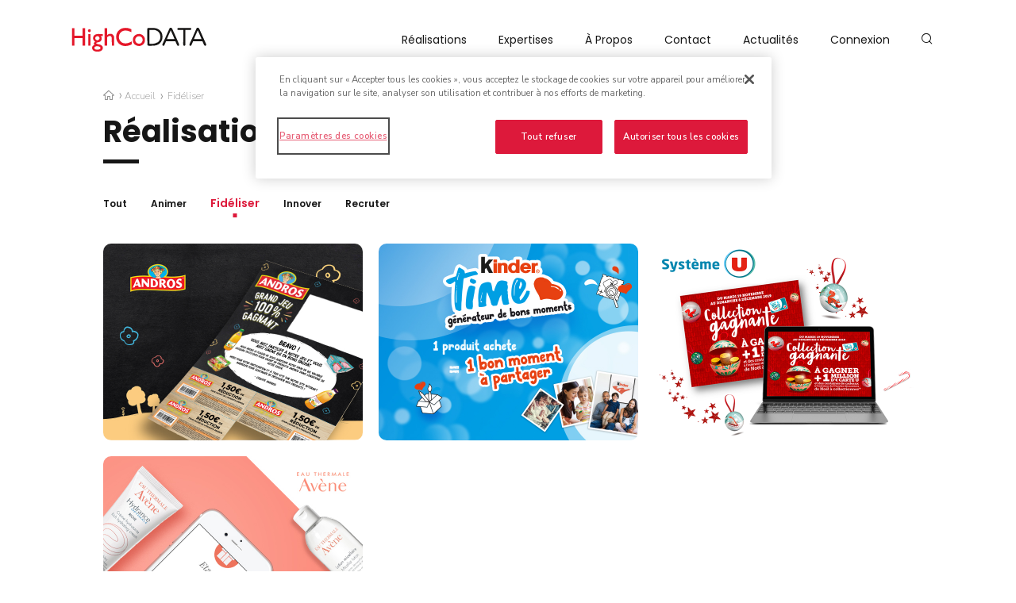

--- FILE ---
content_type: text/html; charset=UTF-8
request_url: https://www.highco-data.fr/term-expertise/fideliser/
body_size: 13200
content:
<!doctype html>

<!--[if lt IE 9]><html class="no-js no-svg ie lt-ie9 lt-ie8 lt-ie7" lang="fr-FR"> <![endif]-->
<!--[if IE 9]><html class="no-js no-svg ie ie9 lt-ie9 lt-ie8" lang="fr-FR"> <![endif]-->
<!--[if gt IE 9]><!-->
<html class="no-js no-svg" lang="fr-FR"> <!--<![endif]-->
<head>
    <meta charset="UTF-8"/>
    <meta name="description" content="Mettre en œuvre des stratégies d’activation pour les marques et les retailers :  notre équipe d’experts vous aide à relever les nouveaux enjeux du marketing.">
    <link rel="stylesheet" href="https://www.highco-data.fr//app/themes/acseo-theme/style.css" type="text/css" media="screen"/>
    <meta http-equiv="Content-Type" content="text/html; charset=UTF-8"/>
    <meta http-equiv="X-UA-Compatible" content="IE=edge">
    <meta name="viewport" content="width=device-width, initial-scale=1">  

    <link rel="apple-touch-icon" sizes="180x180" href="https://www.highco-data.fr//app/themes/acseo-theme/assets/images/favicon/apple-touch-icon.png">
    <link rel="icon" type="image/png" sizes="32x32" href="https://www.highco-data.fr//app/themes/acseo-theme/assets/images/favicon/favicon-32x32.png">
    <link rel="icon" type="image/png" sizes="16x16" href="https://www.highco-data.fr//app/themes/acseo-theme/assets/images/favicon/favicon-16x16.png">
    <link rel="manifest" href="https://www.highco-data.fr//app/themes/acseo-theme/assets/images/favicon/site.webmanifest">
    <link rel="mask-icon" href="https://www.highco-data.fr//app/themes/acseo-theme/assets/images/favicon/safari-pinned-tab.svg" color="#5bbad5">
    <meta name="msapplication-TileColor" content="#603cba">
    <meta name="theme-color" content="#ffffff">

    <link rel="author" href="https://www.highco-data.fr//app/themes/acseo-theme/humans.txt"/>
    <link rel="pingback" href="https://www.highco-data.fr/wp/xmlrpc.php"/>
    <link rel="profile" href="http://gmpg.org/xfn/11">
    <link rel="preconnect" href="https://fonts.gstatic.com">
    <link rel="preconnect" href="https://fonts.gstatic.com">
    <link rel="preconnect" href="https://fonts.gstatic.com">
    <link rel="preconnect" href="https://fonts.gstatic.com">
    <link href="https://fonts.googleapis.com/css2?family=Nunito+Sans:ital,wght@0,200;0,400;0,600;0,700;1,400;1,600;1,700&family=Poppins:ital,wght@0,400;0,500;0,600;0,700;1,400;1,500;1,600;1,700&display=swap" rel="stylesheet">
    <meta name='robots' content='index, follow, max-image-preview:large, max-snippet:-1, max-video-preview:-1' />

<!-- Google Tag Manager for WordPress by gtm4wp.com -->
<script data-cfasync="false" data-pagespeed-no-defer>
	var gtm4wp_datalayer_name = "dataLayer";
	var dataLayer = dataLayer || [];
</script>
<!-- End Google Tag Manager for WordPress by gtm4wp.com -->
	<!-- This site is optimized with the Yoast SEO plugin v26.8-RC7 - https://yoast.com/product/yoast-seo-wordpress/ -->
	<title>Fidéliser Archives - HighCo DATA - Expert dans la gestion de vos offres promotionnelles</title>
	<link rel="canonical" href="https://www.highco-data.fr/term-expertise/fideliser/" />
	<meta property="og:locale" content="fr_FR" />
	<meta property="og:type" content="article" />
	<meta property="og:title" content="Fidéliser Archives - HighCo DATA - Expert dans la gestion de vos offres promotionnelles" />
	<meta property="og:url" content="https://www.highco-data.fr/term-expertise/fideliser/" />
	<meta property="og:site_name" content="HighCo DATA - Expert dans la gestion de vos offres promotionnelles" />
	<meta name="twitter:card" content="summary_large_image" />
	<script type="application/ld+json" class="yoast-schema-graph">{"@context":"https://schema.org","@graph":[{"@type":"CollectionPage","@id":"https://www.highco-data.fr/term-expertise/fideliser/","url":"https://www.highco-data.fr/term-expertise/fideliser/","name":"Fidéliser Archives - HighCo DATA - Expert dans la gestion de vos offres promotionnelles","isPartOf":{"@id":"https://www.highco-data.fr/#website"},"breadcrumb":{"@id":"https://www.highco-data.fr/term-expertise/fideliser/#breadcrumb"},"inLanguage":"fr-FR"},{"@type":"BreadcrumbList","@id":"https://www.highco-data.fr/term-expertise/fideliser/#breadcrumb","itemListElement":[{"@type":"ListItem","position":1,"name":"Accueil","item":"https://www.highco-data.fr/"},{"@type":"ListItem","position":2,"name":"Fidéliser"}]},{"@type":"WebSite","@id":"https://www.highco-data.fr/#website","url":"https://www.highco-data.fr/","name":"HighCo DATA - Expert dans la gestion de vos offres promotionnelles","description":"Mettre en œuvre des stratégies d’activation pour les marques et les retailers :  notre équipe d’experts vous aide à relever les nouveaux enjeux du marketing.","publisher":{"@id":"https://www.highco-data.fr/#organization"},"potentialAction":[{"@type":"SearchAction","target":{"@type":"EntryPoint","urlTemplate":"https://www.highco-data.fr/?s={search_term_string}"},"query-input":{"@type":"PropertyValueSpecification","valueRequired":true,"valueName":"search_term_string"}}],"inLanguage":"fr-FR"},{"@type":"Organization","@id":"https://www.highco-data.fr/#organization","name":"HighCo DATA","url":"https://www.highco-data.fr/","logo":{"@type":"ImageObject","inLanguage":"fr-FR","@id":"https://www.highco-data.fr/#/schema/logo/image/","url":"https://www.highco-data.fr//app/uploads/2021/07/logo-highcodata.png","contentUrl":"https://www.highco-data.fr//app/uploads/2021/07/logo-highcodata.png","width":757,"height":145,"caption":"HighCo DATA"},"image":{"@id":"https://www.highco-data.fr/#/schema/logo/image/"}}]}</script>
	<!-- / Yoast SEO plugin. -->


<link rel="alternate" type="application/rss+xml" title="HighCo DATA - Expert dans la gestion de vos offres promotionnelles &raquo; Flux" href="https://www.highco-data.fr/feed/" />
<link rel="alternate" type="application/rss+xml" title="HighCo DATA - Expert dans la gestion de vos offres promotionnelles &raquo; Flux des commentaires" href="https://www.highco-data.fr/comments/feed/" />
<link rel="alternate" type="application/rss+xml" title="Flux pour HighCo DATA - Expert dans la gestion de vos offres promotionnelles &raquo; Fidéliser Catégorie" href="https://www.highco-data.fr/term-expertise/fideliser/feed/" />
<style id='wp-img-auto-sizes-contain-inline-css' type='text/css'>
img:is([sizes=auto i],[sizes^="auto," i]){contain-intrinsic-size:3000px 1500px}
/*# sourceURL=wp-img-auto-sizes-contain-inline-css */
</style>
<style id='wp-emoji-styles-inline-css' type='text/css'>

	img.wp-smiley, img.emoji {
		display: inline !important;
		border: none !important;
		box-shadow: none !important;
		height: 1em !important;
		width: 1em !important;
		margin: 0 0.07em !important;
		vertical-align: -0.1em !important;
		background: none !important;
		padding: 0 !important;
	}
/*# sourceURL=wp-emoji-styles-inline-css */
</style>
<style id='wp-block-library-inline-css' type='text/css'>
:root{
  --wp-block-synced-color:#7a00df;
  --wp-block-synced-color--rgb:122, 0, 223;
  --wp-bound-block-color:var(--wp-block-synced-color);
  --wp-editor-canvas-background:#ddd;
  --wp-admin-theme-color:#007cba;
  --wp-admin-theme-color--rgb:0, 124, 186;
  --wp-admin-theme-color-darker-10:#006ba1;
  --wp-admin-theme-color-darker-10--rgb:0, 107, 160.5;
  --wp-admin-theme-color-darker-20:#005a87;
  --wp-admin-theme-color-darker-20--rgb:0, 90, 135;
  --wp-admin-border-width-focus:2px;
}
@media (min-resolution:192dpi){
  :root{
    --wp-admin-border-width-focus:1.5px;
  }
}
.wp-element-button{
  cursor:pointer;
}

:root .has-very-light-gray-background-color{
  background-color:#eee;
}
:root .has-very-dark-gray-background-color{
  background-color:#313131;
}
:root .has-very-light-gray-color{
  color:#eee;
}
:root .has-very-dark-gray-color{
  color:#313131;
}
:root .has-vivid-green-cyan-to-vivid-cyan-blue-gradient-background{
  background:linear-gradient(135deg, #00d084, #0693e3);
}
:root .has-purple-crush-gradient-background{
  background:linear-gradient(135deg, #34e2e4, #4721fb 50%, #ab1dfe);
}
:root .has-hazy-dawn-gradient-background{
  background:linear-gradient(135deg, #faaca8, #dad0ec);
}
:root .has-subdued-olive-gradient-background{
  background:linear-gradient(135deg, #fafae1, #67a671);
}
:root .has-atomic-cream-gradient-background{
  background:linear-gradient(135deg, #fdd79a, #004a59);
}
:root .has-nightshade-gradient-background{
  background:linear-gradient(135deg, #330968, #31cdcf);
}
:root .has-midnight-gradient-background{
  background:linear-gradient(135deg, #020381, #2874fc);
}
:root{
  --wp--preset--font-size--normal:16px;
  --wp--preset--font-size--huge:42px;
}

.has-regular-font-size{
  font-size:1em;
}

.has-larger-font-size{
  font-size:2.625em;
}

.has-normal-font-size{
  font-size:var(--wp--preset--font-size--normal);
}

.has-huge-font-size{
  font-size:var(--wp--preset--font-size--huge);
}

.has-text-align-center{
  text-align:center;
}

.has-text-align-left{
  text-align:left;
}

.has-text-align-right{
  text-align:right;
}

.has-fit-text{
  white-space:nowrap !important;
}

#end-resizable-editor-section{
  display:none;
}

.aligncenter{
  clear:both;
}

.items-justified-left{
  justify-content:flex-start;
}

.items-justified-center{
  justify-content:center;
}

.items-justified-right{
  justify-content:flex-end;
}

.items-justified-space-between{
  justify-content:space-between;
}

.screen-reader-text{
  border:0;
  clip-path:inset(50%);
  height:1px;
  margin:-1px;
  overflow:hidden;
  padding:0;
  position:absolute;
  width:1px;
  word-wrap:normal !important;
}

.screen-reader-text:focus{
  background-color:#ddd;
  clip-path:none;
  color:#444;
  display:block;
  font-size:1em;
  height:auto;
  left:5px;
  line-height:normal;
  padding:15px 23px 14px;
  text-decoration:none;
  top:5px;
  width:auto;
  z-index:100000;
}
html :where(.has-border-color){
  border-style:solid;
}

html :where([style*=border-top-color]){
  border-top-style:solid;
}

html :where([style*=border-right-color]){
  border-right-style:solid;
}

html :where([style*=border-bottom-color]){
  border-bottom-style:solid;
}

html :where([style*=border-left-color]){
  border-left-style:solid;
}

html :where([style*=border-width]){
  border-style:solid;
}

html :where([style*=border-top-width]){
  border-top-style:solid;
}

html :where([style*=border-right-width]){
  border-right-style:solid;
}

html :where([style*=border-bottom-width]){
  border-bottom-style:solid;
}

html :where([style*=border-left-width]){
  border-left-style:solid;
}
html :where(img[class*=wp-image-]){
  height:auto;
  max-width:100%;
}
:where(figure){
  margin:0 0 1em;
}

html :where(.is-position-sticky){
  --wp-admin--admin-bar--position-offset:var(--wp-admin--admin-bar--height, 0px);
}

@media screen and (max-width:600px){
  html :where(.is-position-sticky){
    --wp-admin--admin-bar--position-offset:0px;
  }
}

/*# sourceURL=wp-block-library-inline-css */
</style><style id='global-styles-inline-css' type='text/css'>
:root{--wp--preset--aspect-ratio--square: 1;--wp--preset--aspect-ratio--4-3: 4/3;--wp--preset--aspect-ratio--3-4: 3/4;--wp--preset--aspect-ratio--3-2: 3/2;--wp--preset--aspect-ratio--2-3: 2/3;--wp--preset--aspect-ratio--16-9: 16/9;--wp--preset--aspect-ratio--9-16: 9/16;--wp--preset--color--black: #000000;--wp--preset--color--cyan-bluish-gray: #abb8c3;--wp--preset--color--white: #ffffff;--wp--preset--color--pale-pink: #f78da7;--wp--preset--color--vivid-red: #cf2e2e;--wp--preset--color--luminous-vivid-orange: #ff6900;--wp--preset--color--luminous-vivid-amber: #fcb900;--wp--preset--color--light-green-cyan: #7bdcb5;--wp--preset--color--vivid-green-cyan: #00d084;--wp--preset--color--pale-cyan-blue: #8ed1fc;--wp--preset--color--vivid-cyan-blue: #0693e3;--wp--preset--color--vivid-purple: #9b51e0;--wp--preset--gradient--vivid-cyan-blue-to-vivid-purple: linear-gradient(135deg,rgb(6,147,227) 0%,rgb(155,81,224) 100%);--wp--preset--gradient--light-green-cyan-to-vivid-green-cyan: linear-gradient(135deg,rgb(122,220,180) 0%,rgb(0,208,130) 100%);--wp--preset--gradient--luminous-vivid-amber-to-luminous-vivid-orange: linear-gradient(135deg,rgb(252,185,0) 0%,rgb(255,105,0) 100%);--wp--preset--gradient--luminous-vivid-orange-to-vivid-red: linear-gradient(135deg,rgb(255,105,0) 0%,rgb(207,46,46) 100%);--wp--preset--gradient--very-light-gray-to-cyan-bluish-gray: linear-gradient(135deg,rgb(238,238,238) 0%,rgb(169,184,195) 100%);--wp--preset--gradient--cool-to-warm-spectrum: linear-gradient(135deg,rgb(74,234,220) 0%,rgb(151,120,209) 20%,rgb(207,42,186) 40%,rgb(238,44,130) 60%,rgb(251,105,98) 80%,rgb(254,248,76) 100%);--wp--preset--gradient--blush-light-purple: linear-gradient(135deg,rgb(255,206,236) 0%,rgb(152,150,240) 100%);--wp--preset--gradient--blush-bordeaux: linear-gradient(135deg,rgb(254,205,165) 0%,rgb(254,45,45) 50%,rgb(107,0,62) 100%);--wp--preset--gradient--luminous-dusk: linear-gradient(135deg,rgb(255,203,112) 0%,rgb(199,81,192) 50%,rgb(65,88,208) 100%);--wp--preset--gradient--pale-ocean: linear-gradient(135deg,rgb(255,245,203) 0%,rgb(182,227,212) 50%,rgb(51,167,181) 100%);--wp--preset--gradient--electric-grass: linear-gradient(135deg,rgb(202,248,128) 0%,rgb(113,206,126) 100%);--wp--preset--gradient--midnight: linear-gradient(135deg,rgb(2,3,129) 0%,rgb(40,116,252) 100%);--wp--preset--font-size--small: 13px;--wp--preset--font-size--medium: 20px;--wp--preset--font-size--large: 36px;--wp--preset--font-size--x-large: 42px;--wp--preset--spacing--20: 0.44rem;--wp--preset--spacing--30: 0.67rem;--wp--preset--spacing--40: 1rem;--wp--preset--spacing--50: 1.5rem;--wp--preset--spacing--60: 2.25rem;--wp--preset--spacing--70: 3.38rem;--wp--preset--spacing--80: 5.06rem;--wp--preset--shadow--natural: 6px 6px 9px rgba(0, 0, 0, 0.2);--wp--preset--shadow--deep: 12px 12px 50px rgba(0, 0, 0, 0.4);--wp--preset--shadow--sharp: 6px 6px 0px rgba(0, 0, 0, 0.2);--wp--preset--shadow--outlined: 6px 6px 0px -3px rgb(255, 255, 255), 6px 6px rgb(0, 0, 0);--wp--preset--shadow--crisp: 6px 6px 0px rgb(0, 0, 0);}:where(.is-layout-flex){gap: 0.5em;}:where(.is-layout-grid){gap: 0.5em;}body .is-layout-flex{display: flex;}.is-layout-flex{flex-wrap: wrap;align-items: center;}.is-layout-flex > :is(*, div){margin: 0;}body .is-layout-grid{display: grid;}.is-layout-grid > :is(*, div){margin: 0;}:where(.wp-block-columns.is-layout-flex){gap: 2em;}:where(.wp-block-columns.is-layout-grid){gap: 2em;}:where(.wp-block-post-template.is-layout-flex){gap: 1.25em;}:where(.wp-block-post-template.is-layout-grid){gap: 1.25em;}.has-black-color{color: var(--wp--preset--color--black) !important;}.has-cyan-bluish-gray-color{color: var(--wp--preset--color--cyan-bluish-gray) !important;}.has-white-color{color: var(--wp--preset--color--white) !important;}.has-pale-pink-color{color: var(--wp--preset--color--pale-pink) !important;}.has-vivid-red-color{color: var(--wp--preset--color--vivid-red) !important;}.has-luminous-vivid-orange-color{color: var(--wp--preset--color--luminous-vivid-orange) !important;}.has-luminous-vivid-amber-color{color: var(--wp--preset--color--luminous-vivid-amber) !important;}.has-light-green-cyan-color{color: var(--wp--preset--color--light-green-cyan) !important;}.has-vivid-green-cyan-color{color: var(--wp--preset--color--vivid-green-cyan) !important;}.has-pale-cyan-blue-color{color: var(--wp--preset--color--pale-cyan-blue) !important;}.has-vivid-cyan-blue-color{color: var(--wp--preset--color--vivid-cyan-blue) !important;}.has-vivid-purple-color{color: var(--wp--preset--color--vivid-purple) !important;}.has-black-background-color{background-color: var(--wp--preset--color--black) !important;}.has-cyan-bluish-gray-background-color{background-color: var(--wp--preset--color--cyan-bluish-gray) !important;}.has-white-background-color{background-color: var(--wp--preset--color--white) !important;}.has-pale-pink-background-color{background-color: var(--wp--preset--color--pale-pink) !important;}.has-vivid-red-background-color{background-color: var(--wp--preset--color--vivid-red) !important;}.has-luminous-vivid-orange-background-color{background-color: var(--wp--preset--color--luminous-vivid-orange) !important;}.has-luminous-vivid-amber-background-color{background-color: var(--wp--preset--color--luminous-vivid-amber) !important;}.has-light-green-cyan-background-color{background-color: var(--wp--preset--color--light-green-cyan) !important;}.has-vivid-green-cyan-background-color{background-color: var(--wp--preset--color--vivid-green-cyan) !important;}.has-pale-cyan-blue-background-color{background-color: var(--wp--preset--color--pale-cyan-blue) !important;}.has-vivid-cyan-blue-background-color{background-color: var(--wp--preset--color--vivid-cyan-blue) !important;}.has-vivid-purple-background-color{background-color: var(--wp--preset--color--vivid-purple) !important;}.has-black-border-color{border-color: var(--wp--preset--color--black) !important;}.has-cyan-bluish-gray-border-color{border-color: var(--wp--preset--color--cyan-bluish-gray) !important;}.has-white-border-color{border-color: var(--wp--preset--color--white) !important;}.has-pale-pink-border-color{border-color: var(--wp--preset--color--pale-pink) !important;}.has-vivid-red-border-color{border-color: var(--wp--preset--color--vivid-red) !important;}.has-luminous-vivid-orange-border-color{border-color: var(--wp--preset--color--luminous-vivid-orange) !important;}.has-luminous-vivid-amber-border-color{border-color: var(--wp--preset--color--luminous-vivid-amber) !important;}.has-light-green-cyan-border-color{border-color: var(--wp--preset--color--light-green-cyan) !important;}.has-vivid-green-cyan-border-color{border-color: var(--wp--preset--color--vivid-green-cyan) !important;}.has-pale-cyan-blue-border-color{border-color: var(--wp--preset--color--pale-cyan-blue) !important;}.has-vivid-cyan-blue-border-color{border-color: var(--wp--preset--color--vivid-cyan-blue) !important;}.has-vivid-purple-border-color{border-color: var(--wp--preset--color--vivid-purple) !important;}.has-vivid-cyan-blue-to-vivid-purple-gradient-background{background: var(--wp--preset--gradient--vivid-cyan-blue-to-vivid-purple) !important;}.has-light-green-cyan-to-vivid-green-cyan-gradient-background{background: var(--wp--preset--gradient--light-green-cyan-to-vivid-green-cyan) !important;}.has-luminous-vivid-amber-to-luminous-vivid-orange-gradient-background{background: var(--wp--preset--gradient--luminous-vivid-amber-to-luminous-vivid-orange) !important;}.has-luminous-vivid-orange-to-vivid-red-gradient-background{background: var(--wp--preset--gradient--luminous-vivid-orange-to-vivid-red) !important;}.has-very-light-gray-to-cyan-bluish-gray-gradient-background{background: var(--wp--preset--gradient--very-light-gray-to-cyan-bluish-gray) !important;}.has-cool-to-warm-spectrum-gradient-background{background: var(--wp--preset--gradient--cool-to-warm-spectrum) !important;}.has-blush-light-purple-gradient-background{background: var(--wp--preset--gradient--blush-light-purple) !important;}.has-blush-bordeaux-gradient-background{background: var(--wp--preset--gradient--blush-bordeaux) !important;}.has-luminous-dusk-gradient-background{background: var(--wp--preset--gradient--luminous-dusk) !important;}.has-pale-ocean-gradient-background{background: var(--wp--preset--gradient--pale-ocean) !important;}.has-electric-grass-gradient-background{background: var(--wp--preset--gradient--electric-grass) !important;}.has-midnight-gradient-background{background: var(--wp--preset--gradient--midnight) !important;}.has-small-font-size{font-size: var(--wp--preset--font-size--small) !important;}.has-medium-font-size{font-size: var(--wp--preset--font-size--medium) !important;}.has-large-font-size{font-size: var(--wp--preset--font-size--large) !important;}.has-x-large-font-size{font-size: var(--wp--preset--font-size--x-large) !important;}
/*# sourceURL=global-styles-inline-css */
</style>
<style id='core-block-supports-inline-css' type='text/css'>
/**
 * Core styles: block-supports
 */

/*# sourceURL=core-block-supports-inline-css */
</style>

<style id='classic-theme-styles-inline-css' type='text/css'>
/**
 * These rules are needed for backwards compatibility.
 * They should match the button element rules in the base theme.json file.
 */
.wp-block-button__link {
	color: #ffffff;
	background-color: #32373c;
	border-radius: 9999px; /* 100% causes an oval, but any explicit but really high value retains the pill shape. */

	/* This needs a low specificity so it won't override the rules from the button element if defined in theme.json. */
	box-shadow: none;
	text-decoration: none;

	/* The extra 2px are added to size solids the same as the outline versions.*/
	padding: calc(0.667em + 2px) calc(1.333em + 2px);

	font-size: 1.125em;
}

.wp-block-file__button {
	background: #32373c;
	color: #ffffff;
	text-decoration: none;
}

/*# sourceURL=/wp-includes/css/classic-themes.css */
</style>
<link rel='stylesheet' id='starter-theme-style-css' href='https://www.highco-data.fr//app/themes/acseo-theme/style.css?ver=6.9' type='text/css' media='all' />
<link rel='stylesheet' id='acseo-theme-style-css' href='https://www.highco-data.fr//app/themes/acseo-theme/style.css?ver=6.9' type='text/css' media='all' />
<link rel="https://api.w.org/" href="https://www.highco-data.fr/wp-json/" /><link rel="alternate" title="JSON" type="application/json" href="https://www.highco-data.fr/wp-json/wp/v2/expertise/16" />
<!-- Google Tag Manager for WordPress by gtm4wp.com -->
<!-- GTM Container placement set to footer -->
<script data-cfasync="false" data-pagespeed-no-defer>
	var dataLayer_content = {"pagePostType":"realisation","pagePostType2":"tax-realisation","pageCategory":[]};
	dataLayer.push( dataLayer_content );
</script>
<script data-cfasync="false" data-pagespeed-no-defer>
(function(w,d,s,l,i){w[l]=w[l]||[];w[l].push({'gtm.start':
new Date().getTime(),event:'gtm.js'});var f=d.getElementsByTagName(s)[0],
j=d.createElement(s),dl=l!='dataLayer'?'&l='+l:'';j.async=true;j.src=
'//www.googletagmanager.com/gtm.js?id='+i+dl;f.parentNode.insertBefore(j,f);
})(window,document,'script','dataLayer','GTM-PRD3JLS');
</script>
<!-- End Google Tag Manager for WordPress by gtm4wp.com -->

                <link type="text/css" href="/app/themes/acseo-theme/assets/build/app.css" rel="stylesheet">    

    </head>

<body class="archive tax-expertise term-fideliser term-16 wp-theme-acseo-theme " data-template="base.twig">
<header class="header">
            <div class="container">
            <div class="headerContainer">
                <a class="headerLogo" href="https://www.highco-data.fr" rel="home">
                    <img src="https://www.highco-data.fr//app/themes/acseo-theme/assets/images/logo-highcodata.svg" alt="HighCo DATA | Shopper's Activation Services" class="img-fluid" loading="lazy">
                </a>
                <div class="headerNavMobile">
                    <div></div>
                </div>
                <nav id="nav-main" class="headerNav" role="navigation">
                    <div class="headerNavMobileContainer">
	<ul class="headerNavList">
														<li data-post-parent-id="0" class="headerNavListItem nav-footer-2 nav-footer-2-plus menu-item menu-item-type-custom menu-item-object-custom menu-item-47">
						<a target="" href="https://www.highco-data.fr/realisation" class="headerNavListItemLink">Réalisations</a>
					</li>
					        																				<li data-post-parent-id="0" class="headerNavListItem expertises menu-item menu-item-type-post_type menu-item-object-page menu-item-26 parent">
						<div class="headerNavListItemLink">Expertises</div>
														<ul class="headerNavListSub">
																																		        																																		        																																						<li class="headerNavListSubItem"><a href="https://www.highco-data.fr/expertises/expertise-conseil-360/" class="headerNavListSubItemLink">Expertise Conseil 360°</a></li>
																	        																																						<li class="headerNavListSubItem"><a href="https://www.highco-data.fr/expertises/expertise-promotionnelle/" class="headerNavListSubItemLink">Expertise Promotionnelle</a></li>
																	        																																						<li class="headerNavListSubItem"><a href="https://www.highco-data.fr/expertises/expertise-coupon/" class="headerNavListSubItemLink">Expertise Coupon</a></li>
																	        																																						<li class="headerNavListSubItem"><a href="https://www.highco-data.fr/expertises/expertise-metiers/" class="headerNavListSubItemLink">Expertise Métiers</a></li>
																	        																																		        																																		        																																		        																																		        															</ul>
						</li>
										        																			        																			        																			        																			        														<li data-post-parent-id="0" class="headerNavListItem nav-footer-2 nav-footer-2-plus menu-item menu-item-type-post_type menu-item-object-page menu-item-19">
						<a target="" href="https://www.highco-data.fr/a-propos/" class="headerNavListItemLink">À Propos</a>
					</li>
					        														<li data-post-parent-id="0" class="headerNavListItem nav-footer-2 menu-item menu-item-type-post_type menu-item-object-page menu-item-36">
						<a target="" href="https://www.highco-data.fr/contact/" class="headerNavListItemLink">Contact</a>
					</li>
					        														<li data-post-parent-id="0" class="headerNavListItem  menu-item menu-item-type-post_type menu-item-object-page current_page_parent menu-item-44">
						<a target="" href="https://www.highco-data.fr/actualites/" class="headerNavListItemLink">Actualités</a>
					</li>
					        														<li data-post-parent-id="0" class="headerNavListItem  menu-item menu-item-type-custom menu-item-object-custom menu-item-9309">
						<a target="_blank" href="https://portail-annonceurs.highco-data.fr/login" class="headerNavListItemLink">Connexion</a>
					</li>
					        				<li class="headerNavListItem"><div class="headerNavListItemLink searchOpen"><i class="icon-search"></i></div></li>
	</ul>

		<div class="headerSocial">
		<a href="" class="headerSocialLink"><i class="icon-twitter"></i></a>
		<a href="" class="headerSocialLink"><i class="icon-linkedin"></i></a>
	</div>
</div>
                </nav><!-- #nav -->
            </div>
        </div>
    </header>

<div class="searchContainer">
    <div class="searchContent">
        <div class="searchClose"></div>
        <form id="searchform" class="searchForm" method="get" action="https://www.highco-data.fr">
            <input type="text" class="searchFormInput" name="s" placeholder="Rechercher...">
            <button type="submit" class="searchFormSubmit"><i class="icon-search"></i></button>
        </form>
    </div>
</div>

            <div class="breadcrumb">
            <div class="container smaller">
                <a href="https://www.highco-data.fr"><i class="icon-home"></i></a>
                <span><span><a href="https://www.highco-data.fr/">Accueil</a></span>  <span class="breadcrumb_last" aria-current="page">Fidéliser</span></span>            </div>
        </div>
    
<section role="main" class="page">
    <div class="container">
        <h1 class="pageTitle">Réalisations</h1>
                <div class="d-none d-lg-block">
            <ul class="nav">
                                    <li class="nav-item wm">
                        <a class="nav-link"
                           href="https://www.highco-data.fr/realisation/"
                       data-slug="all">Tout</a>
                    </li>
                                    <li class="nav-item wm">
                        <a class="nav-link"
                           href="https://www.highco-data.fr/term-expertise/animer/"
                       data-slug="animer">Animer</a>
                    </li>
                                    <li class="nav-item wm">
                        <a class="nav-link active"
                           href="https://www.highco-data.fr/term-expertise/fideliser/"
                       data-slug="fideliser">Fidéliser</a>
                    </li>
                                    <li class="nav-item wm">
                        <a class="nav-link"
                           href="https://www.highco-data.fr/term-expertise/innover/"
                       data-slug="innover">Innover</a>
                    </li>
                                    <li class="nav-item wm">
                        <a class="nav-link"
                           href="https://www.highco-data.fr/term-expertise/recruter/"
                       data-slug="recruter">Recruter</a>
                    </li>
                            </ul>
        </div>
                <div class="d-block d-lg-none ">
            <div class="dropdown">
                                                                                                                                <button class="btn btn-link dropdown-toggle" type="button" id="dropdownMenuButton" data-toggle="dropdown" aria-haspopup="true" aria-expanded="false">
                        Fidéliser                    </button>
                                                                                                                            <div class="dropdown-menu" aria-labelledby="dropdownMenuButton">
                                                                    <a class="dropdown-item" href="https://www.highco-data.fr/realisation/">Tout</a>
                                                                                            <a class="dropdown-item" href="https://www.highco-data.fr/term-expertise/animer/">Animer</a>
                                                                                                                                        <a class="dropdown-item" href="https://www.highco-data.fr/term-expertise/innover/">Innover</a>
                                                                                            <a class="dropdown-item" href="https://www.highco-data.fr/term-expertise/recruter/">Recruter</a>
                                                            </div>
            </div>
        </div>
                    <div class="portfolio">
                <div class="row realisations-posts">
                            <div class="col-md-4">
        <a id="post-1701" href="https://www.highco-data.fr/realisation/andros-animation-de-marque/" data-expertises="&#x5B;&#x7B;&quot;id&quot;&#x3A;15,&quot;ID&quot;&#x3A;15,&quot;object_type&quot;&#x3A;&quot;term&quot;,&quot;PostClass&quot;&#x3A;&quot;Timber&#x5C;&#x5C;Post&quot;,&quot;TermClass&quot;&#x3A;&quot;Term&quot;,&quot;_children&quot;&#x3A;null,&quot;name&quot;&#x3A;&quot;Animer&quot;,&quot;taxonomy&quot;&#x3A;&quot;expertise&quot;,&quot;term_id&quot;&#x3A;15,&quot;slug&quot;&#x3A;&quot;animer&quot;,&quot;term_group&quot;&#x3A;0,&quot;term_taxonomy_id&quot;&#x3A;15,&quot;parent&quot;&#x3A;0,&quot;count&quot;&#x3A;27,&quot;filter&quot;&#x3A;&quot;raw&quot;&#x7D;,&#x7B;&quot;id&quot;&#x3A;16,&quot;ID&quot;&#x3A;16,&quot;object_type&quot;&#x3A;&quot;term&quot;,&quot;PostClass&quot;&#x3A;&quot;Timber&#x5C;&#x5C;Post&quot;,&quot;TermClass&quot;&#x3A;&quot;Term&quot;,&quot;_children&quot;&#x3A;null,&quot;name&quot;&#x3A;&quot;Fid&#x5C;u00e9liser&quot;,&quot;taxonomy&quot;&#x3A;&quot;expertise&quot;,&quot;term_id&quot;&#x3A;16,&quot;slug&quot;&#x3A;&quot;fideliser&quot;,&quot;term_group&quot;&#x3A;0,&quot;term_taxonomy_id&quot;&#x3A;16,&quot;parent&quot;&#x3A;0,&quot;count&quot;&#x3A;4,&quot;filter&quot;&#x3A;&quot;raw&quot;&#x7D;&#x5D;" class="portfolioCarouselItem listing term-expertise-animer term-expertise-fideliser">
            <img
                src="https://www.highco-data.fr//app/uploads/2021/07/Andros-animation-de-marque-vignette.jpg"
                alt=""
                class="img-fluid portfolioCarouselItemPicture" 
                loading="lazy"
            />
            <div class="portfolioCarouselItemInfos">
                <h3 class="portfolioCarouselItemInfosName">ANDROS</h3>
                <p class="portfolioCarouselItemInfosCat">ANIMATION DE MARQUE</p>
            </div>
        </a>
    </div>
        <div class="col-md-4">
        <a id="post-1505" href="https://www.highco-data.fr/realisation/kinder-programme-de-fidelisation/" data-expertises="&#x5B;&#x7B;&quot;id&quot;&#x3A;15,&quot;ID&quot;&#x3A;15,&quot;object_type&quot;&#x3A;&quot;term&quot;,&quot;PostClass&quot;&#x3A;&quot;Timber&#x5C;&#x5C;Post&quot;,&quot;TermClass&quot;&#x3A;&quot;Term&quot;,&quot;_children&quot;&#x3A;null,&quot;name&quot;&#x3A;&quot;Animer&quot;,&quot;taxonomy&quot;&#x3A;&quot;expertise&quot;,&quot;term_id&quot;&#x3A;15,&quot;slug&quot;&#x3A;&quot;animer&quot;,&quot;term_group&quot;&#x3A;0,&quot;term_taxonomy_id&quot;&#x3A;15,&quot;parent&quot;&#x3A;0,&quot;count&quot;&#x3A;27,&quot;filter&quot;&#x3A;&quot;raw&quot;&#x7D;,&#x7B;&quot;id&quot;&#x3A;16,&quot;ID&quot;&#x3A;16,&quot;object_type&quot;&#x3A;&quot;term&quot;,&quot;PostClass&quot;&#x3A;&quot;Timber&#x5C;&#x5C;Post&quot;,&quot;TermClass&quot;&#x3A;&quot;Term&quot;,&quot;_children&quot;&#x3A;null,&quot;name&quot;&#x3A;&quot;Fid&#x5C;u00e9liser&quot;,&quot;taxonomy&quot;&#x3A;&quot;expertise&quot;,&quot;term_id&quot;&#x3A;16,&quot;slug&quot;&#x3A;&quot;fideliser&quot;,&quot;term_group&quot;&#x3A;0,&quot;term_taxonomy_id&quot;&#x3A;16,&quot;parent&quot;&#x3A;0,&quot;count&quot;&#x3A;4,&quot;filter&quot;&#x3A;&quot;raw&quot;&#x7D;&#x5D;" class="portfolioCarouselItem listing term-expertise-animer term-expertise-fideliser">
            <img
                src="https://www.highco-data.fr//app/uploads/2021/07/Kinder-Programme-de-fidelisation.jpg"
                alt=""
                class="img-fluid portfolioCarouselItemPicture" 
                loading="lazy"
            />
            <div class="portfolioCarouselItemInfos">
                <h3 class="portfolioCarouselItemInfosName">KINDER</h3>
                <p class="portfolioCarouselItemInfosCat">PROGRAMME DE FIDÉLISATION</p>
            </div>
        </a>
    </div>
        <div class="col-md-4">
        <a id="post-1456" href="https://www.highco-data.fr/realisation/systeme-u-temps-fort-retail/" data-expertises="&#x5B;&#x7B;&quot;id&quot;&#x3A;16,&quot;ID&quot;&#x3A;16,&quot;object_type&quot;&#x3A;&quot;term&quot;,&quot;PostClass&quot;&#x3A;&quot;Timber&#x5C;&#x5C;Post&quot;,&quot;TermClass&quot;&#x3A;&quot;Term&quot;,&quot;_children&quot;&#x3A;null,&quot;name&quot;&#x3A;&quot;Fid&#x5C;u00e9liser&quot;,&quot;taxonomy&quot;&#x3A;&quot;expertise&quot;,&quot;term_id&quot;&#x3A;16,&quot;slug&quot;&#x3A;&quot;fideliser&quot;,&quot;term_group&quot;&#x3A;0,&quot;term_taxonomy_id&quot;&#x3A;16,&quot;parent&quot;&#x3A;0,&quot;count&quot;&#x3A;4,&quot;filter&quot;&#x3A;&quot;raw&quot;&#x7D;&#x5D;" class="portfolioCarouselItem listing term-expertise-fideliser">
            <img
                src="https://www.highco-data.fr//app/uploads/2021/07/Systeme-U-Temps-fort-enseigne.png"
                alt=""
                class="img-fluid portfolioCarouselItemPicture" 
                loading="lazy"
            />
            <div class="portfolioCarouselItemInfos">
                <h3 class="portfolioCarouselItemInfosName">SYSTÈME U</h3>
                <p class="portfolioCarouselItemInfosCat">TEMPS FORT RETAIL</p>
            </div>
        </a>
    </div>
        <div class="col-md-4">
        <a id="post-1422" href="https://www.highco-data.fr/realisation/avene-programme-de-fidelite/" data-expertises="&#x5B;&#x7B;&quot;id&quot;&#x3A;16,&quot;ID&quot;&#x3A;16,&quot;object_type&quot;&#x3A;&quot;term&quot;,&quot;PostClass&quot;&#x3A;&quot;Timber&#x5C;&#x5C;Post&quot;,&quot;TermClass&quot;&#x3A;&quot;Term&quot;,&quot;_children&quot;&#x3A;null,&quot;name&quot;&#x3A;&quot;Fid&#x5C;u00e9liser&quot;,&quot;taxonomy&quot;&#x3A;&quot;expertise&quot;,&quot;term_id&quot;&#x3A;16,&quot;slug&quot;&#x3A;&quot;fideliser&quot;,&quot;term_group&quot;&#x3A;0,&quot;term_taxonomy_id&quot;&#x3A;16,&quot;parent&quot;&#x3A;0,&quot;count&quot;&#x3A;4,&quot;filter&quot;&#x3A;&quot;raw&quot;&#x7D;&#x5D;" class="portfolioCarouselItem listing term-expertise-fideliser">
            <img
                src="https://www.highco-data.fr//app/uploads/2021/07/AVENE-programme-de-fidelite.jpg"
                alt=""
                class="img-fluid portfolioCarouselItemPicture" 
                loading="lazy"
            />
            <div class="portfolioCarouselItemInfos">
                <h3 class="portfolioCarouselItemInfosName">AVÈNE</h3>
                <p class="portfolioCarouselItemInfosCat">PROGRAMME DE FIDÉLITÉ</p>
            </div>
        </a>
    </div>
                </div>
            </div>
                        </div>
</section>

    <footer class="footer" id="main-footer">
        <div class="footerContainer">
    <div class="container">
        <div class="row align-items-stretch">
            <div class="col-lg-4">
                <img src="https://www.highco-data.fr//app/themes/acseo-theme/assets/images/logo-highcodata2.svg" alt="HighCo DATA | Shopper's Activation Services" class="img-fluid footerLogo" loading="lazy" />
                                <p class="footerInfos">
                    
                </p>
                                    <div class="footerNewsletter"><!DOCTYPE html PUBLIC "-//W3C//DTD HTML 4.0 Transitional//EN" "http://www.w3.org/TR/REC-html40/loose.dtd">
<!-- HTML Forms v1.6.2 - https://wordpress.org/plugins/html-forms/ --><html><body><form method="post" class="hf-form hf-form-45 " data-id="45" data-title="footer-form" data-slug="footer-form" data-message-success="Votre demande a bien &Atilde;&copy;t&Atilde;&copy; prise en compte" data-message-invalid-email="Email invalide" data-message-required-field-missing="Champ requis manquant" data-message-error="Une erreur est survenue" data-message-recaptcha-failed="reCAPTCHA verification failed. Please try again." data-message-recaptcha-low-score="Your submission appears to be spam. Please try again."><input type="hidden" name="_hf_form_id" value="45"><div style="display: none;"><input type="text" name="_hf_h45" value=""></div><div class="hf-fields-wrap"><noscript>Please enable JavaScript for this form to work.</noscript><label for="footer-form-email" class="footerNewsletterLabel">Newsletter</label>
<div class="footerNewsletterForm">
    <input type="email" name="email" placeholder="Votre email" required="required" id="footer-form-email" class="footerNewsletterFormInput">
    <button type="submit" class="footerNewsletterFormSubmit">S'abonner</button>
</div>
</div></form><!-- / HTML Forms --></body></html>
</div>
                                <br/>
            </div>
            <div class="col-lg-2">
                                    <ul class="footerExpert">
                                                                                                                                                                                                                                        <li data-post-parent-id="0" class="footerExpertItem expertises menu-item menu-item-type-post_type menu-item-object-page menu-item-26">
                                                                                                                            <span class="footerExpertItemLink">Expertises <span>+</span></span>
                                                                            </li>
                                                                                                                                                                                    <li data-post-parent-id="25" class="footerExpertItem expertises expertises-item menu-item menu-item-type-post_type menu-item-object-page menu-item-712">
                                                                                                                            <a target="" href="https://www.highco-data.fr/expertises/expertise-conseil-360/" class="footerExpertItemLink">Expertise Conseil 360°</a>
                                                                            </li>
                                                                                                                                                                                    <li data-post-parent-id="25" class="footerExpertItem expertises expertises-item menu-item menu-item-type-post_type menu-item-object-page menu-item-848">
                                                                                                                            <a target="" href="https://www.highco-data.fr/expertises/expertise-promotionnelle/" class="footerExpertItemLink">Expertise Promotionnelle</a>
                                                                            </li>
                                                                                                                                                                                    <li data-post-parent-id="25" class="footerExpertItem expertises expertises-item menu-item menu-item-type-post_type menu-item-object-page menu-item-1175">
                                                                                                                            <a target="" href="https://www.highco-data.fr/expertises/expertise-coupon/" class="footerExpertItemLink">Expertise Coupon</a>
                                                                            </li>
                                                                                                                                                                                    <li data-post-parent-id="25" class="footerExpertItem expertises expertises-item menu-item menu-item-type-post_type menu-item-object-page menu-item-1334">
                                                                                                                            <a target="" href="https://www.highco-data.fr/expertises/expertise-metiers/" class="footerExpertItemLink">Expertise Métiers</a>
                                                                            </li>
                                                                                                                                                                                                                                                                                                                                                                                                                                                                                                                                                                        </ul>
                            </div>
            <div class="col-lg-2">
                                    <div class="footerPages">
                        <ul class="footerPagesList">
                                                                                                                                         <li data-post-parent-id="0" class="footerPagesListItem nav-footer-2 nav-footer-2-plus menu-item menu-item-type-custom menu-item-object-custom menu-item-47">
                                            <a target="" href="https://www.highco-data.fr/realisation" class="footerPagesListItemLink">Réalisations
                                                                                            <span>+</span>
                                                                                            </a>
                                        </li>
                                                                                                                                                                                                                                                                                                                                                                                                                                                                                                                                                                                                                                                                                                                                                                                                                                                                            <li data-post-parent-id="0" class="footerPagesListItem nav-footer-2 nav-footer-2-plus menu-item menu-item-type-post_type menu-item-object-page menu-item-19">
                                            <a target="" href="https://www.highco-data.fr/a-propos/" class="footerPagesListItemLink">À Propos
                                                                                            <span>+</span>
                                                                                            </a>
                                        </li>
                                                                                                                                                                                                            <li data-post-parent-id="0" class="footerPagesListItem nav-footer-2 menu-item menu-item-type-post_type menu-item-object-page menu-item-36">
                                            <a target="" href="https://www.highco-data.fr/contact/" class="footerPagesListItemLink">Contact
                                                                                        </a>
                                        </li>
                                                                                                                                                                                                                                                                                                                                                                                        </ul>
                                                <div class="footerPagesSocial">
                                                        <a href="https://www.linkedin.com/company/highco-data-france" class="footerPagesSocialLink"><i class="icon-linkedin"></i></a>
                        </div>
                    </div>
                            </div>
            <div class="col-lg-4">
                <div class="footerNews">
                    <h4 class="footerNewsTitle">Actualités</h4>
                                            <a href="https://www.highco-data.fr/?p=36124">
                            <div class="footerNewsItem">
                                <div class="footerNewsItemPicture"><img src="https://www.highco-data.fr//app/uploads/2026/01/En-tete-articles-2.png" alt="" class="img-fluid" loading="lazy" /></div>
                                <p class="footerNewsItemDetails">Chiffres, comportements, stratégies : le vrai bilan retail de Noël 2025</p>
                            </div>
                        </a>
                                            <a href="https://www.highco-data.fr/?p=36068">
                            <div class="footerNewsItem">
                                <div class="footerNewsItemPicture"><img src="https://www.highco-data.fr//app/uploads/2025/12/En-tete-articles-4.png" alt="" class="img-fluid" loading="lazy" /></div>
                                <p class="footerNewsItemDetails">Comment l&rsquo;IA s&rsquo;invite dans les courses de Noël ?</p>
                            </div>
                        </a>
                                            <a href="https://www.highco-data.fr/?p=36059">
                            <div class="footerNewsItem">
                                <div class="footerNewsItemPicture"><img src="https://www.highco-data.fr//app/uploads/2025/12/En-tete-articles-2.png" alt="" class="img-fluid" loading="lazy" /></div>
                                <p class="footerNewsItemDetails">Les innovations produits qui ont dynamité 2025</p>
                            </div>
                        </a>
                                    </div>
            </div>
        </div>
    </div>
</div>
<div class="container">
    <ul class="footerSub">
        <li class="footerSubItem"><a href="https://www.highco-data.fr/mentions-legales/" class="footerSubItemLink">Mentions légales</a></li>
        <li class="footerSubItem"><a href="https://www.highco-data.fr/politique-de-confidentialite/" class="footerSubItemLink">Politique de confidentialité et cookies</a></li>
        <li class="footerSubItem"><a href="#" class="footerSubItemLink optanon-show-settings">Paramétrer les cookies</a></li>
            </ul>
</div>
    </footer>
    <script type="speculationrules">
{"prefetch":[{"source":"document","where":{"and":[{"href_matches":"/*"},{"not":{"href_matches":["/wp/wp-*.php","/wp/wp-admin/*","//app/uploads/*","//app/*","//app/plugins/*","//app/themes/acseo-theme/*","/*\\?(.+)"]}},{"not":{"selector_matches":"a[rel~=\"nofollow\"]"}},{"not":{"selector_matches":".no-prefetch, .no-prefetch a"}}]},"eagerness":"conservative"}]}
</script>

<!-- GTM Container placement set to footer -->
<!-- Google Tag Manager (noscript) -->
				<noscript><iframe src="https://www.googletagmanager.com/ns.html?id=GTM-PRD3JLS" height="0" width="0" style="display:none;visibility:hidden" aria-hidden="true"></iframe></noscript>
<!-- End Google Tag Manager (noscript) --><script type="text/javascript" src="https://www.highco-data.fr//app/plugins/duracelltomi-google-tag-manager/js/gtm4wp-form-move-tracker.js?ver=1.22.3" id="gtm4wp-form-move-tracker-js"></script>
<script type="text/javascript" id="html-forms-js-extra">
/* <![CDATA[ */
var hf_js_vars = {"ajax_url":"https://www.highco-data.fr/wp/wp-admin/admin-ajax.php?action=hf_form_submit"};
//# sourceURL=html-forms-js-extra
/* ]]> */
</script>
<script type="text/javascript" defer src="https://www.highco-data.fr//app/plugins/html-forms/assets/js/public.js?ver=1.6.2" id="html-forms-js"></script>
<script id="wp-emoji-settings" type="application/json">
{"baseUrl":"https://s.w.org/images/core/emoji/17.0.2/72x72/","ext":".png","svgUrl":"https://s.w.org/images/core/emoji/17.0.2/svg/","svgExt":".svg","source":{"wpemoji":"https://www.highco-data.fr/wp/wp-includes/js/wp-emoji.js?ver=6.9","twemoji":"https://www.highco-data.fr/wp/wp-includes/js/twemoji.js?ver=6.9"}}
</script>
<script type="module">
/* <![CDATA[ */
/**
 * @output wp-includes/js/wp-emoji-loader.js
 */

/* eslint-env es6 */

// Note: This is loaded as a script module, so there is no need for an IIFE to prevent pollution of the global scope.

/**
 * Emoji Settings as exported in PHP via _print_emoji_detection_script().
 * @typedef WPEmojiSettings
 * @type {object}
 * @property {?object} source
 * @property {?string} source.concatemoji
 * @property {?string} source.twemoji
 * @property {?string} source.wpemoji
 */

const settings = /** @type {WPEmojiSettings} */ (
	JSON.parse( document.getElementById( 'wp-emoji-settings' ).textContent )
);

// For compatibility with other scripts that read from this global, in particular wp-includes/js/wp-emoji.js (source file: js/_enqueues/wp/emoji.js).
window._wpemojiSettings = settings;

/**
 * Support tests.
 * @typedef SupportTests
 * @type {object}
 * @property {?boolean} flag
 * @property {?boolean} emoji
 */

const sessionStorageKey = 'wpEmojiSettingsSupports';
const tests = [ 'flag', 'emoji' ];

/**
 * Checks whether the browser supports offloading to a Worker.
 *
 * @since 6.3.0
 *
 * @private
 *
 * @returns {boolean}
 */
function supportsWorkerOffloading() {
	return (
		typeof Worker !== 'undefined' &&
		typeof OffscreenCanvas !== 'undefined' &&
		typeof URL !== 'undefined' &&
		URL.createObjectURL &&
		typeof Blob !== 'undefined'
	);
}

/**
 * @typedef SessionSupportTests
 * @type {object}
 * @property {number} timestamp
 * @property {SupportTests} supportTests
 */

/**
 * Get support tests from session.
 *
 * @since 6.3.0
 *
 * @private
 *
 * @returns {?SupportTests} Support tests, or null if not set or older than 1 week.
 */
function getSessionSupportTests() {
	try {
		/** @type {SessionSupportTests} */
		const item = JSON.parse(
			sessionStorage.getItem( sessionStorageKey )
		);
		if (
			typeof item === 'object' &&
			typeof item.timestamp === 'number' &&
			new Date().valueOf() < item.timestamp + 604800 && // Note: Number is a week in seconds.
			typeof item.supportTests === 'object'
		) {
			return item.supportTests;
		}
	} catch ( e ) {}
	return null;
}

/**
 * Persist the supports in session storage.
 *
 * @since 6.3.0
 *
 * @private
 *
 * @param {SupportTests} supportTests Support tests.
 */
function setSessionSupportTests( supportTests ) {
	try {
		/** @type {SessionSupportTests} */
		const item = {
			supportTests: supportTests,
			timestamp: new Date().valueOf()
		};

		sessionStorage.setItem(
			sessionStorageKey,
			JSON.stringify( item )
		);
	} catch ( e ) {}
}

/**
 * Checks if two sets of Emoji characters render the same visually.
 *
 * This is used to determine if the browser is rendering an emoji with multiple data points
 * correctly. set1 is the emoji in the correct form, using a zero-width joiner. set2 is the emoji
 * in the incorrect form, using a zero-width space. If the two sets render the same, then the browser
 * does not support the emoji correctly.
 *
 * This function may be serialized to run in a Worker. Therefore, it cannot refer to variables from the containing
 * scope. Everything must be passed by parameters.
 *
 * @since 4.9.0
 *
 * @private
 *
 * @param {CanvasRenderingContext2D} context 2D Context.
 * @param {string} set1 Set of Emoji to test.
 * @param {string} set2 Set of Emoji to test.
 *
 * @return {boolean} True if the two sets render the same.
 */
function emojiSetsRenderIdentically( context, set1, set2 ) {
	// Cleanup from previous test.
	context.clearRect( 0, 0, context.canvas.width, context.canvas.height );
	context.fillText( set1, 0, 0 );
	const rendered1 = new Uint32Array(
		context.getImageData(
			0,
			0,
			context.canvas.width,
			context.canvas.height
		).data
	);

	// Cleanup from previous test.
	context.clearRect( 0, 0, context.canvas.width, context.canvas.height );
	context.fillText( set2, 0, 0 );
	const rendered2 = new Uint32Array(
		context.getImageData(
			0,
			0,
			context.canvas.width,
			context.canvas.height
		).data
	);

	return rendered1.every( ( rendered2Data, index ) => {
		return rendered2Data === rendered2[ index ];
	} );
}

/**
 * Checks if the center point of a single emoji is empty.
 *
 * This is used to determine if the browser is rendering an emoji with a single data point
 * correctly. The center point of an incorrectly rendered emoji will be empty. A correctly
 * rendered emoji will have a non-zero value at the center point.
 *
 * This function may be serialized to run in a Worker. Therefore, it cannot refer to variables from the containing
 * scope. Everything must be passed by parameters.
 *
 * @since 6.8.2
 *
 * @private
 *
 * @param {CanvasRenderingContext2D} context 2D Context.
 * @param {string} emoji Emoji to test.
 *
 * @return {boolean} True if the center point is empty.
 */
function emojiRendersEmptyCenterPoint( context, emoji ) {
	// Cleanup from previous test.
	context.clearRect( 0, 0, context.canvas.width, context.canvas.height );
	context.fillText( emoji, 0, 0 );

	// Test if the center point (16, 16) is empty (0,0,0,0).
	const centerPoint = context.getImageData(16, 16, 1, 1);
	for ( let i = 0; i < centerPoint.data.length; i++ ) {
		if ( centerPoint.data[ i ] !== 0 ) {
			// Stop checking the moment it's known not to be empty.
			return false;
		}
	}

	return true;
}

/**
 * Determines if the browser properly renders Emoji that Twemoji can supplement.
 *
 * This function may be serialized to run in a Worker. Therefore, it cannot refer to variables from the containing
 * scope. Everything must be passed by parameters.
 *
 * @since 4.2.0
 *
 * @private
 *
 * @param {CanvasRenderingContext2D} context 2D Context.
 * @param {string} type Whether to test for support of "flag" or "emoji".
 * @param {Function} emojiSetsRenderIdentically Reference to emojiSetsRenderIdentically function, needed due to minification.
 * @param {Function} emojiRendersEmptyCenterPoint Reference to emojiRendersEmptyCenterPoint function, needed due to minification.
 *
 * @return {boolean} True if the browser can render emoji, false if it cannot.
 */
function browserSupportsEmoji( context, type, emojiSetsRenderIdentically, emojiRendersEmptyCenterPoint ) {
	let isIdentical;

	switch ( type ) {
		case 'flag':
			/*
			 * Test for Transgender flag compatibility. Added in Unicode 13.
			 *
			 * To test for support, we try to render it, and compare the rendering to how it would look if
			 * the browser doesn't render it correctly (white flag emoji + transgender symbol).
			 */
			isIdentical = emojiSetsRenderIdentically(
				context,
				'\uD83C\uDFF3\uFE0F\u200D\u26A7\uFE0F', // as a zero-width joiner sequence
				'\uD83C\uDFF3\uFE0F\u200B\u26A7\uFE0F' // separated by a zero-width space
			);

			if ( isIdentical ) {
				return false;
			}

			/*
			 * Test for Sark flag compatibility. This is the least supported of the letter locale flags,
			 * so gives us an easy test for full support.
			 *
			 * To test for support, we try to render it, and compare the rendering to how it would look if
			 * the browser doesn't render it correctly ([C] + [Q]).
			 */
			isIdentical = emojiSetsRenderIdentically(
				context,
				'\uD83C\uDDE8\uD83C\uDDF6', // as the sequence of two code points
				'\uD83C\uDDE8\u200B\uD83C\uDDF6' // as the two code points separated by a zero-width space
			);

			if ( isIdentical ) {
				return false;
			}

			/*
			 * Test for English flag compatibility. England is a country in the United Kingdom, it
			 * does not have a two letter locale code but rather a five letter sub-division code.
			 *
			 * To test for support, we try to render it, and compare the rendering to how it would look if
			 * the browser doesn't render it correctly (black flag emoji + [G] + [B] + [E] + [N] + [G]).
			 */
			isIdentical = emojiSetsRenderIdentically(
				context,
				// as the flag sequence
				'\uD83C\uDFF4\uDB40\uDC67\uDB40\uDC62\uDB40\uDC65\uDB40\uDC6E\uDB40\uDC67\uDB40\uDC7F',
				// with each code point separated by a zero-width space
				'\uD83C\uDFF4\u200B\uDB40\uDC67\u200B\uDB40\uDC62\u200B\uDB40\uDC65\u200B\uDB40\uDC6E\u200B\uDB40\uDC67\u200B\uDB40\uDC7F'
			);

			return ! isIdentical;
		case 'emoji':
			/*
			 * Is there a large, hairy, humanoid mythical creature living in the browser?
			 *
			 * To test for Emoji 17.0 support, try to render a new emoji: Hairy Creature.
			 *
			 * The hairy creature emoji is a single code point emoji. Testing for browser
			 * support required testing the center point of the emoji to see if it is empty.
			 *
			 * 0xD83E 0x1FAC8 (\uD83E\u1FAC8) == 🫈 Hairy creature.
			 *
			 * When updating this test, please ensure that the emoji is either a single code point
			 * or switch to using the emojiSetsRenderIdentically function and testing with a zero-width
			 * joiner vs a zero-width space.
			 */
			const notSupported = emojiRendersEmptyCenterPoint( context, '\uD83E\u1FAC8' );
			return ! notSupported;
	}

	return false;
}

/**
 * Checks emoji support tests.
 *
 * This function may be serialized to run in a Worker. Therefore, it cannot refer to variables from the containing
 * scope. Everything must be passed by parameters.
 *
 * @since 6.3.0
 *
 * @private
 *
 * @param {string[]} tests Tests.
 * @param {Function} browserSupportsEmoji Reference to browserSupportsEmoji function, needed due to minification.
 * @param {Function} emojiSetsRenderIdentically Reference to emojiSetsRenderIdentically function, needed due to minification.
 * @param {Function} emojiRendersEmptyCenterPoint Reference to emojiRendersEmptyCenterPoint function, needed due to minification.
 *
 * @return {SupportTests} Support tests.
 */
function testEmojiSupports( tests, browserSupportsEmoji, emojiSetsRenderIdentically, emojiRendersEmptyCenterPoint ) {
	let canvas;
	if (
		typeof WorkerGlobalScope !== 'undefined' &&
		self instanceof WorkerGlobalScope
	) {
		canvas = new OffscreenCanvas( 300, 150 ); // Dimensions are default for HTMLCanvasElement.
	} else {
		canvas = document.createElement( 'canvas' );
	}

	const context = canvas.getContext( '2d', { willReadFrequently: true } );

	/*
	 * Chrome on OS X added native emoji rendering in M41. Unfortunately,
	 * it doesn't work when the font is bolder than 500 weight. So, we
	 * check for bold rendering support to avoid invisible emoji in Chrome.
	 */
	context.textBaseline = 'top';
	context.font = '600 32px Arial';

	const supports = {};
	tests.forEach( ( test ) => {
		supports[ test ] = browserSupportsEmoji( context, test, emojiSetsRenderIdentically, emojiRendersEmptyCenterPoint );
	} );
	return supports;
}

/**
 * Adds a script to the head of the document.
 *
 * @ignore
 *
 * @since 4.2.0
 *
 * @param {string} src The url where the script is located.
 *
 * @return {void}
 */
function addScript( src ) {
	const script = document.createElement( 'script' );
	script.src = src;
	script.defer = true;
	document.head.appendChild( script );
}

settings.supports = {
	everything: true,
	everythingExceptFlag: true
};

// Obtain the emoji support from the browser, asynchronously when possible.
new Promise( ( resolve ) => {
	let supportTests = getSessionSupportTests();
	if ( supportTests ) {
		resolve( supportTests );
		return;
	}

	if ( supportsWorkerOffloading() ) {
		try {
			// Note that the functions are being passed as arguments due to minification.
			const workerScript =
				'postMessage(' +
				testEmojiSupports.toString() +
				'(' +
				[
					JSON.stringify( tests ),
					browserSupportsEmoji.toString(),
					emojiSetsRenderIdentically.toString(),
					emojiRendersEmptyCenterPoint.toString()
				].join( ',' ) +
				'));';
			const blob = new Blob( [ workerScript ], {
				type: 'text/javascript'
			} );
			const worker = new Worker( URL.createObjectURL( blob ), { name: 'wpTestEmojiSupports' } );
			worker.onmessage = ( event ) => {
				supportTests = event.data;
				setSessionSupportTests( supportTests );
				worker.terminate();
				resolve( supportTests );
			};
			return;
		} catch ( e ) {}
	}

	supportTests = testEmojiSupports( tests, browserSupportsEmoji, emojiSetsRenderIdentically, emojiRendersEmptyCenterPoint );
	setSessionSupportTests( supportTests );
	resolve( supportTests );
} )
	// Once the browser emoji support has been obtained from the session, finalize the settings.
	.then( ( supportTests ) => {
		/*
		 * Tests the browser support for flag emojis and other emojis, and adjusts the
		 * support settings accordingly.
		 */
		for ( const test in supportTests ) {
			settings.supports[ test ] = supportTests[ test ];

			settings.supports.everything =
				settings.supports.everything && settings.supports[ test ];

			if ( 'flag' !== test ) {
				settings.supports.everythingExceptFlag =
					settings.supports.everythingExceptFlag &&
					settings.supports[ test ];
			}
		}

		settings.supports.everythingExceptFlag =
			settings.supports.everythingExceptFlag &&
			! settings.supports.flag;

		// When the browser can not render everything we need to load a polyfill.
		if ( ! settings.supports.everything ) {
			const src = settings.source || {};

			if ( src.concatemoji ) {
				addScript( src.concatemoji );
			} else if ( src.wpemoji && src.twemoji ) {
				addScript( src.twemoji );
				addScript( src.wpemoji );
			}
		}
	} );
//# sourceURL=https://www.highco-data.fr/wp/wp-includes/js/wp-emoji-loader.js
/* ]]> */
</script>


                <script type="text/javascript" src="/app/themes/acseo-theme/assets/build/app.js"></script>    
    <script type="text/javascript" src="/app/themes/acseo-theme/assets/build/more-realisations.js"></script></body>
</html>


--- FILE ---
content_type: text/css
request_url: https://www.highco-data.fr//app/themes/acseo-theme/style.css
body_size: 123
content:
/*
Theme Name:     acseo-theme
Theme URI:      
Description:    Theme ACSEO
Author:         ACSEO
Author URI:     https://www.acseo.fr
Version:        0.1.0
*/


--- FILE ---
content_type: text/css
request_url: https://www.highco-data.fr//app/themes/acseo-theme/style.css?ver=6.9
body_size: 123
content:
/*
Theme Name:     acseo-theme
Theme URI:      
Description:    Theme ACSEO
Author:         ACSEO
Author URI:     https://www.acseo.fr
Version:        0.1.0
*/


--- FILE ---
content_type: text/css
request_url: https://www.highco-data.fr/app/themes/acseo-theme/assets/build/app.css
body_size: 180388
content:
/* Slider */
.slick-slider {
    position: relative;

    display: block;
    box-sizing: border-box;

    -webkit-user-select: none;
    -moz-user-select: none;
    -ms-user-select: none;
    user-select: none;

    -webkit-touch-callout: none;
    -khtml-user-select: none;
    -ms-touch-action: pan-y;
    touch-action: pan-y;
    -webkit-tap-highlight-color: transparent;
}

.slick-list {
    position: relative;

    display: block;
    overflow: hidden;

    margin: 0;
    padding: 0;
}

.slick-list:focus {
    outline: none;
}

.slick-list.dragging {
    cursor: pointer;
    cursor: hand;
}

.slick-slider .slick-track,
.slick-slider .slick-list {
    -webkit-transform: translate3d(0, 0, 0);
    -moz-transform: translate3d(0, 0, 0);
    -ms-transform: translate3d(0, 0, 0);
    -o-transform: translate3d(0, 0, 0);
    transform: translate3d(0, 0, 0);
}

.slick-track {
    position: relative;
    top: 0;
    left: 0;

    display: block;
    margin-left: auto;
    margin-right: auto;
}

.slick-track:before,
.slick-track:after {
    display: table;

    content: '';
}

.slick-track:after {
    clear: both;
}

.slick-loading .slick-track {
    visibility: hidden;
}

.slick-slide {
    display: none;
    float: left;

    height: 100%;
    min-height: 1px;
}

[dir='rtl'] .slick-slide {
    float: right;
}

.slick-slide img {
    display: block;
}

.slick-slide.slick-loading img {
    display: none;
}

.slick-slide.dragging img {
    pointer-events: none;
}

.slick-initialized .slick-slide {
    display: block;
}

.slick-loading .slick-slide {
    visibility: hidden;
}

.slick-vertical .slick-slide {
    display: block;

    height: auto;

    border: 1px solid transparent;
}

.slick-arrow.slick-hidden {
    display: none;
}

@charset 'UTF-8';

/* Slider */
.slick-loading .slick-list {
    background: #fff url(/app/themes/acseo-theme/assets/build/images/ajax-loader.fb6f3c23.gif) center center no-repeat;
}

/* Icons */
@font-face {
    font-family: 'slick';
    font-weight: normal;
    font-style: normal;

    src: url(/app/themes/acseo-theme/assets/build/fonts/slick.a4e97f5a.eot);
    src: url(/app/themes/acseo-theme/assets/build/fonts/slick.a4e97f5a.eot?#iefix) format('embedded-opentype'), url(/app/themes/acseo-theme/assets/build/fonts/slick.29518378.woff) format('woff'), url(/app/themes/acseo-theme/assets/build/fonts/slick.c94f7671.ttf) format('truetype'), url(/app/themes/acseo-theme/assets/build/images/slick.2630a3e3.svg#slick) format('svg');
}

/* Arrows */
.slick-prev,
.slick-next {
    font-size: 0;
    line-height: 0;

    position: absolute;
    top: 50%;

    display: block;

    width: 20px;
    height: 20px;
    padding: 0;
    -webkit-transform: translate(0, -50%);
    -ms-transform: translate(0, -50%);
    transform: translate(0, -50%);

    cursor: pointer;

    color: transparent;
    border: none;
    outline: none;
    background: transparent;
}

.slick-prev:hover,
.slick-prev:focus,
.slick-next:hover,
.slick-next:focus {
    color: transparent;
    outline: none;
    background: transparent;
}

.slick-prev:hover:before,
.slick-prev:focus:before,
.slick-next:hover:before,
.slick-next:focus:before {
    opacity: 1;
}

.slick-prev.slick-disabled:before,
.slick-next.slick-disabled:before {
    opacity: .25;
}

.slick-prev:before,
.slick-next:before {
    font-family: 'slick';
    font-size: 20px;
    line-height: 1;

    opacity: .75;
    color: white;

    -webkit-font-smoothing: antialiased;
    -moz-osx-font-smoothing: grayscale;
}

.slick-prev {
    left: -25px;
}

[dir='rtl'] .slick-prev {
    right: -25px;
    left: auto;
}

.slick-prev:before {
    content: '←';
}

[dir='rtl'] .slick-prev:before {
    content: '→';
}

.slick-next {
    right: -25px;
}

[dir='rtl'] .slick-next {
    right: auto;
    left: -25px;
}

.slick-next:before {
    content: '→';
}

[dir='rtl'] .slick-next:before {
    content: '←';
}

/* Dots */
.slick-dotted.slick-slider {
    margin-bottom: 30px;
}

.slick-dots {
    position: absolute;
    bottom: -25px;

    display: block;

    width: 100%;
    padding: 0;
    margin: 0;

    list-style: none;

    text-align: center;
}

.slick-dots li {
    position: relative;

    display: inline-block;

    width: 20px;
    height: 20px;
    margin: 0 5px;
    padding: 0;

    cursor: pointer;
}

.slick-dots li button {
    font-size: 0;
    line-height: 0;

    display: block;

    width: 20px;
    height: 20px;
    padding: 5px;

    cursor: pointer;

    color: transparent;
    border: 0;
    outline: none;
    background: transparent;
}

.slick-dots li button:hover,
.slick-dots li button:focus {
    outline: none;
}

.slick-dots li button:hover:before,
.slick-dots li button:focus:before {
    opacity: 1;
}

.slick-dots li button:before {
    font-family: 'slick';
    font-size: 6px;
    line-height: 20px;

    position: absolute;
    top: 0;
    left: 0;

    width: 20px;
    height: 20px;

    content: '•';
    text-align: center;

    opacity: .25;
    color: black;

    -webkit-font-smoothing: antialiased;
    -moz-osx-font-smoothing: grayscale;
}

.slick-dots li.slick-active button:before {
    opacity: .75;
    color: black;
}

@charset "UTF-8";

/*!
 * Bootstrap v4.6.0 (https://getbootstrap.com/)
 * Copyright 2011-2021 The Bootstrap Authors
 * Copyright 2011-2021 Twitter, Inc.
 * Licensed under MIT (https://github.com/twbs/bootstrap/blob/main/LICENSE)
 */
:root {
    --blue: #007bff;
    --indigo: #6610f2;
    --purple: #6f42c1;
    --pink: #e83e8c;
    --red: #dc3545;
    --orange: #fd7e14;
    --yellow: #ffc107;
    --green: #28a745;
    --teal: #20c997;
    --cyan: #17a2b8;
    --white: #fff;
    --gray: #6c757d;
    --gray-dark: #343a40;
    --primary: #007bff;
    --secondary: #6c757d;
    --success: #28a745;
    --info: #17a2b8;
    --warning: #ffc107;
    --danger: #dc3545;
    --light: #f8f9fa;
    --dark: #343a40;
    --breakpoint-xs: 0;
    --breakpoint-sm: 576px;
    --breakpoint-md: 768px;
    --breakpoint-lg: 992px;
    --breakpoint-xl: 1200px;
    --font-family-sans-serif: -apple-system, BlinkMacSystemFont, "Segoe UI", Roboto, "Helvetica Neue", Arial, "Noto Sans", "Liberation Sans", sans-serif, "Apple Color Emoji", "Segoe UI Emoji", "Segoe UI Symbol", "Noto Color Emoji";
    --font-family-monospace: SFMono-Regular, Menlo, Monaco, Consolas, "Liberation Mono", "Courier New", monospace;
}

*,
*::before,
*::after {
    box-sizing: border-box;
}

html {
    font-family: sans-serif;
    line-height: 1.15;
    -webkit-text-size-adjust: 100%;
    -webkit-tap-highlight-color: rgba(0, 0, 0, 0);
}

article,
aside,
figcaption,
figure,
footer,
header,
hgroup,
main,
nav,
section {
    display: block;
}

body {
    margin: 0;
    font-family: -apple-system, BlinkMacSystemFont, "Segoe UI", Roboto, "Helvetica Neue", Arial, "Noto Sans", "Liberation Sans", sans-serif, "Apple Color Emoji", "Segoe UI Emoji", "Segoe UI Symbol", "Noto Color Emoji";
    font-size: 1rem;
    font-weight: 400;
    line-height: 1.5;
    color: #212529;
    text-align: left;
    background-color: #fff;
}

[tabindex="-1"]:focus:not(:focus-visible) {
    outline: 0 !important;
}

hr {
    box-sizing: content-box;
    height: 0;
    overflow: visible;
}

h1,
h2,
h3,
h4,
h5,
h6 {
    margin-top: 0;
    margin-bottom: 0.5rem;
}

p {
    margin-top: 0;
    margin-bottom: 1rem;
}

abbr[title],
abbr[data-original-title] {
    text-decoration: underline;
    text-decoration: underline dotted;
    cursor: help;
    border-bottom: 0;
    text-decoration-skip-ink: none;
}

address {
    margin-bottom: 1rem;
    font-style: normal;
    line-height: inherit;
}

ol,
ul,
dl {
    margin-top: 0;
    margin-bottom: 1rem;
}

ol ol,
ul ul,
ol ul,
ul ol {
    margin-bottom: 0;
}

dt {
    font-weight: 700;
}

dd {
    margin-bottom: 0.5rem;
    margin-left: 0;
}

blockquote {
    margin: 0 0 1rem;
}

b,
strong {
    font-weight: bolder;
}

small {
    font-size: 80%;
}

sub,
sup {
    position: relative;
    font-size: 75%;
    line-height: 0;
    vertical-align: baseline;
}

sub {
    bottom: -0.25em;
}

sup {
    top: -0.5em;
}

a {
    color: #007bff;
    text-decoration: none;
    background-color: transparent;
}

a:hover {
    color: #0056b3;
    text-decoration: underline;
}

a:not([href]):not([class]) {
    color: inherit;
    text-decoration: none;
}

a:not([href]):not([class]):hover {
    color: inherit;
    text-decoration: none;
}

pre,
code,
kbd,
samp {
    font-family: SFMono-Regular, Menlo, Monaco, Consolas, "Liberation Mono", "Courier New", monospace;
    font-size: 1em;
}

pre {
    margin-top: 0;
    margin-bottom: 1rem;
    overflow: auto;
    -ms-overflow-style: scrollbar;
}

figure {
    margin: 0 0 1rem;
}

img {
    vertical-align: middle;
    border-style: none;
}

svg {
    overflow: hidden;
    vertical-align: middle;
}

table {
    border-collapse: collapse;
}

caption {
    padding-top: 0.75rem;
    padding-bottom: 0.75rem;
    color: #6c757d;
    text-align: left;
    caption-side: bottom;
}

th {
    text-align: inherit;
    text-align: -webkit-match-parent;
}

label {
    display: inline-block;
    margin-bottom: 0.5rem;
}

button {
    border-radius: 0;
}

button:focus:not(:focus-visible) {
    outline: 0;
}

input,
button,
select,
optgroup,
textarea {
    margin: 0;
    font-family: inherit;
    font-size: inherit;
    line-height: inherit;
}

button,
input {
    overflow: visible;
}

button,
select {
    text-transform: none;
}

[role=button] {
    cursor: pointer;
}

select {
    word-wrap: normal;
}

button,
[type=button],
[type=reset],
[type=submit] {
    -webkit-appearance: button;
}

button:not(:disabled),
[type=button]:not(:disabled),
[type=reset]:not(:disabled),
[type=submit]:not(:disabled) {
    cursor: pointer;
}

button::-moz-focus-inner,
[type=button]::-moz-focus-inner,
[type=reset]::-moz-focus-inner,
[type=submit]::-moz-focus-inner {
    padding: 0;
    border-style: none;
}

input[type=radio],
input[type=checkbox] {
    box-sizing: border-box;
    padding: 0;
}

textarea {
    overflow: auto;
    resize: vertical;
}

fieldset {
    min-width: 0;
    padding: 0;
    margin: 0;
    border: 0;
}

legend {
    display: block;
    width: 100%;
    max-width: 100%;
    padding: 0;
    margin-bottom: 0.5rem;
    font-size: 1.5rem;
    line-height: inherit;
    color: inherit;
    white-space: normal;
}

progress {
    vertical-align: baseline;
}

[type=number]::-webkit-inner-spin-button,
[type=number]::-webkit-outer-spin-button {
    height: auto;
}

[type=search] {
    outline-offset: -2px;
    -webkit-appearance: none;
}

[type=search]::-webkit-search-decoration {
    -webkit-appearance: none;
}

::-webkit-file-upload-button {
    font: inherit;
    -webkit-appearance: button;
}

output {
    display: inline-block;
}

summary {
    display: list-item;
    cursor: pointer;
}

template {
    display: none;
}

[hidden] {
    display: none !important;
}

h1,
h2,
h3,
h4,
h5,
h6,
.h1,
.h2,
.h3,
.h4,
.h5,
.h6 {
    margin-bottom: 0.5rem;
    font-weight: 500;
    line-height: 1.2;
}

h1,
.h1 {
    font-size: 2.5rem;
}

h2,
.h2 {
    font-size: 2rem;
}

h3,
.h3 {
    font-size: 1.75rem;
}

h4,
.h4 {
    font-size: 1.5rem;
}

h5,
.h5 {
    font-size: 1.25rem;
}

h6,
.h6 {
    font-size: 1rem;
}

.lead {
    font-size: 1.25rem;
    font-weight: 300;
}

.display-1 {
    font-size: 6rem;
    font-weight: 300;
    line-height: 1.2;
}

.display-2 {
    font-size: 5.5rem;
    font-weight: 300;
    line-height: 1.2;
}

.display-3 {
    font-size: 4.5rem;
    font-weight: 300;
    line-height: 1.2;
}

.display-4 {
    font-size: 3.5rem;
    font-weight: 300;
    line-height: 1.2;
}

hr {
    margin-top: 1rem;
    margin-bottom: 1rem;
    border: 0;
    border-top: 1px solid rgba(0, 0, 0, 0.1);
}

small,
.small {
    font-size: 80%;
    font-weight: 400;
}

mark,
.mark {
    padding: 0.2em;
    background-color: #fcf8e3;
}

.list-unstyled {
    padding-left: 0;
    list-style: none;
}

.list-inline {
    padding-left: 0;
    list-style: none;
}

.list-inline-item {
    display: inline-block;
}

.list-inline-item:not(:last-child) {
    margin-right: 0.5rem;
}

.initialism {
    font-size: 90%;
    text-transform: uppercase;
}

.blockquote {
    margin-bottom: 1rem;
    font-size: 1.25rem;
}

.blockquote-footer {
    display: block;
    font-size: 80%;
    color: #6c757d;
}

.blockquote-footer::before {
    content: "— ";
}

.img-fluid {
    max-width: 100%;
    height: auto;
}

.img-thumbnail {
    padding: 0.25rem;
    background-color: #fff;
    border: 1px solid #dee2e6;
    border-radius: 0.25rem;
    max-width: 100%;
    height: auto;
}

.figure {
    display: inline-block;
}

.figure-img {
    margin-bottom: 0.5rem;
    line-height: 1;
}

.figure-caption {
    font-size: 90%;
    color: #6c757d;
}

code {
    font-size: 87.5%;
    color: #e83e8c;
    word-wrap: break-word;
}

a>code {
    color: inherit;
}

kbd {
    padding: 0.2rem 0.4rem;
    font-size: 87.5%;
    color: #fff;
    background-color: #212529;
    border-radius: 0.2rem;
}

kbd kbd {
    padding: 0;
    font-size: 100%;
    font-weight: 700;
}

pre {
    display: block;
    font-size: 87.5%;
    color: #212529;
}

pre code {
    font-size: inherit;
    color: inherit;
    word-break: normal;
}

.pre-scrollable {
    max-height: 340px;
    overflow-y: scroll;
}

.container,
.container-fluid,
.container-xl,
.container-lg,
.container-md,
.container-sm {
    width: 100%;
    padding-right: 15px;
    padding-left: 15px;
    margin-right: auto;
    margin-left: auto;
}

@media (min-width: 576px) {

    .container-sm,
    .container {
        max-width: 540px;
    }
}

@media (min-width: 768px) {

    .container-md,
    .container-sm,
    .container {
        max-width: 720px;
    }
}

@media (min-width: 992px) {

    .container-lg,
    .container-md,
    .container-sm,
    .container {
        max-width: 960px;
    }
}

@media (min-width: 1200px) {

    .container-xl,
    .container-lg,
    .container-md,
    .container-sm,
    .container {
        max-width: 1140px;
    }
}

.row {
    display: flex;
    flex-wrap: wrap;
    margin-right: -15px;
    margin-left: -15px;
}

.no-gutters {
    margin-right: 0;
    margin-left: 0;
}

.no-gutters>.col,
.no-gutters>[class*=col-] {
    padding-right: 0;
    padding-left: 0;
}

.col-xl,
.col-xl-auto,
.col-xl-12,
.col-xl-11,
.col-xl-10,
.col-xl-9,
.col-xl-8,
.col-xl-7,
.col-xl-6,
.col-xl-5,
.col-xl-4,
.col-xl-3,
.col-xl-2,
.col-xl-1,
.col-lg,
.col-lg-auto,
.col-lg-12,
.col-lg-11,
.col-lg-10,
.col-lg-9,
.col-lg-8,
.col-lg-7,
.col-lg-6,
.col-lg-5,
.col-lg-4,
.col-lg-3,
.col-lg-2,
.col-lg-1,
.col-md,
.col-md-auto,
.col-md-12,
.col-md-11,
.col-md-10,
.col-md-9,
.col-md-8,
.col-md-7,
.col-md-6,
.col-md-5,
.col-md-4,
.col-md-3,
.col-md-2,
.col-md-1,
.col-sm,
.col-sm-auto,
.col-sm-12,
.col-sm-11,
.col-sm-10,
.col-sm-9,
.col-sm-8,
.col-sm-7,
.col-sm-6,
.col-sm-5,
.col-sm-4,
.col-sm-3,
.col-sm-2,
.col-sm-1,
.col,
.col-auto,
.col-12,
.col-11,
.col-10,
.col-9,
.col-8,
.col-7,
.col-6,
.col-5,
.col-4,
.col-3,
.col-2,
.col-1 {
    position: relative;
    width: 100%;
    padding-right: 15px;
    padding-left: 15px;
}

.col {
    flex-basis: 0;
    flex-grow: 1;
    max-width: 100%;
}

.row-cols-1>* {
    flex: 0 0 100%;
    max-width: 100%;
}

.row-cols-2>* {
    flex: 0 0 50%;
    max-width: 50%;
}

.row-cols-3>* {
    flex: 0 0 33.3333333333%;
    max-width: 33.3333333333%;
}

.row-cols-4>* {
    flex: 0 0 25%;
    max-width: 25%;
}

.row-cols-5>* {
    flex: 0 0 20%;
    max-width: 20%;
}

.row-cols-6>* {
    flex: 0 0 16.6666666667%;
    max-width: 16.6666666667%;
}

.col-auto {
    flex: 0 0 auto;
    width: auto;
    max-width: 100%;
}

.col-1 {
    flex: 0 0 8.3333333333%;
    max-width: 8.3333333333%;
}

.col-2 {
    flex: 0 0 16.6666666667%;
    max-width: 16.6666666667%;
}

.col-3 {
    flex: 0 0 25%;
    max-width: 25%;
}

.col-4 {
    flex: 0 0 33.3333333333%;
    max-width: 33.3333333333%;
}

.col-5 {
    flex: 0 0 41.6666666667%;
    max-width: 41.6666666667%;
}

.col-6 {
    flex: 0 0 50%;
    max-width: 50%;
}

.col-7 {
    flex: 0 0 58.3333333333%;
    max-width: 58.3333333333%;
}

.col-8 {
    flex: 0 0 66.6666666667%;
    max-width: 66.6666666667%;
}

.col-9 {
    flex: 0 0 75%;
    max-width: 75%;
}

.col-10 {
    flex: 0 0 83.3333333333%;
    max-width: 83.3333333333%;
}

.col-11 {
    flex: 0 0 91.6666666667%;
    max-width: 91.6666666667%;
}

.col-12 {
    flex: 0 0 100%;
    max-width: 100%;
}

.order-first {
    order: -1;
}

.order-last {
    order: 13;
}

.order-0 {
    order: 0;
}

.order-1 {
    order: 1;
}

.order-2 {
    order: 2;
}

.order-3 {
    order: 3;
}

.order-4 {
    order: 4;
}

.order-5 {
    order: 5;
}

.order-6 {
    order: 6;
}

.order-7 {
    order: 7;
}

.order-8 {
    order: 8;
}

.order-9 {
    order: 9;
}

.order-10 {
    order: 10;
}

.order-11 {
    order: 11;
}

.order-12 {
    order: 12;
}

.offset-1 {
    margin-left: 8.3333333333%;
}

.offset-2 {
    margin-left: 16.6666666667%;
}

.offset-3 {
    margin-left: 25%;
}

.offset-4 {
    margin-left: 33.3333333333%;
}

.offset-5 {
    margin-left: 41.6666666667%;
}

.offset-6 {
    margin-left: 50%;
}

.offset-7 {
    margin-left: 58.3333333333%;
}

.offset-8 {
    margin-left: 66.6666666667%;
}

.offset-9 {
    margin-left: 75%;
}

.offset-10 {
    margin-left: 83.3333333333%;
}

.offset-11 {
    margin-left: 91.6666666667%;
}

@media (min-width: 576px) {
    .col-sm {
        flex-basis: 0;
        flex-grow: 1;
        max-width: 100%;
    }

    .row-cols-sm-1>* {
        flex: 0 0 100%;
        max-width: 100%;
    }

    .row-cols-sm-2>* {
        flex: 0 0 50%;
        max-width: 50%;
    }

    .row-cols-sm-3>* {
        flex: 0 0 33.3333333333%;
        max-width: 33.3333333333%;
    }

    .row-cols-sm-4>* {
        flex: 0 0 25%;
        max-width: 25%;
    }

    .row-cols-sm-5>* {
        flex: 0 0 20%;
        max-width: 20%;
    }

    .row-cols-sm-6>* {
        flex: 0 0 16.6666666667%;
        max-width: 16.6666666667%;
    }

    .col-sm-auto {
        flex: 0 0 auto;
        width: auto;
        max-width: 100%;
    }

    .col-sm-1 {
        flex: 0 0 8.3333333333%;
        max-width: 8.3333333333%;
    }

    .col-sm-2 {
        flex: 0 0 16.6666666667%;
        max-width: 16.6666666667%;
    }

    .col-sm-3 {
        flex: 0 0 25%;
        max-width: 25%;
    }

    .col-sm-4 {
        flex: 0 0 33.3333333333%;
        max-width: 33.3333333333%;
    }

    .col-sm-5 {
        flex: 0 0 41.6666666667%;
        max-width: 41.6666666667%;
    }

    .col-sm-6 {
        flex: 0 0 50%;
        max-width: 50%;
    }

    .col-sm-7 {
        flex: 0 0 58.3333333333%;
        max-width: 58.3333333333%;
    }

    .col-sm-8 {
        flex: 0 0 66.6666666667%;
        max-width: 66.6666666667%;
    }

    .col-sm-9 {
        flex: 0 0 75%;
        max-width: 75%;
    }

    .col-sm-10 {
        flex: 0 0 83.3333333333%;
        max-width: 83.3333333333%;
    }

    .col-sm-11 {
        flex: 0 0 91.6666666667%;
        max-width: 91.6666666667%;
    }

    .col-sm-12 {
        flex: 0 0 100%;
        max-width: 100%;
    }

    .order-sm-first {
        order: -1;
    }

    .order-sm-last {
        order: 13;
    }

    .order-sm-0 {
        order: 0;
    }

    .order-sm-1 {
        order: 1;
    }

    .order-sm-2 {
        order: 2;
    }

    .order-sm-3 {
        order: 3;
    }

    .order-sm-4 {
        order: 4;
    }

    .order-sm-5 {
        order: 5;
    }

    .order-sm-6 {
        order: 6;
    }

    .order-sm-7 {
        order: 7;
    }

    .order-sm-8 {
        order: 8;
    }

    .order-sm-9 {
        order: 9;
    }

    .order-sm-10 {
        order: 10;
    }

    .order-sm-11 {
        order: 11;
    }

    .order-sm-12 {
        order: 12;
    }

    .offset-sm-0 {
        margin-left: 0;
    }

    .offset-sm-1 {
        margin-left: 8.3333333333%;
    }

    .offset-sm-2 {
        margin-left: 16.6666666667%;
    }

    .offset-sm-3 {
        margin-left: 25%;
    }

    .offset-sm-4 {
        margin-left: 33.3333333333%;
    }

    .offset-sm-5 {
        margin-left: 41.6666666667%;
    }

    .offset-sm-6 {
        margin-left: 50%;
    }

    .offset-sm-7 {
        margin-left: 58.3333333333%;
    }

    .offset-sm-8 {
        margin-left: 66.6666666667%;
    }

    .offset-sm-9 {
        margin-left: 75%;
    }

    .offset-sm-10 {
        margin-left: 83.3333333333%;
    }

    .offset-sm-11 {
        margin-left: 91.6666666667%;
    }
}

@media (min-width: 768px) {
    .col-md {
        flex-basis: 0;
        flex-grow: 1;
        max-width: 100%;
    }

    .row-cols-md-1>* {
        flex: 0 0 100%;
        max-width: 100%;
    }

    .row-cols-md-2>* {
        flex: 0 0 50%;
        max-width: 50%;
    }

    .row-cols-md-3>* {
        flex: 0 0 33.3333333333%;
        max-width: 33.3333333333%;
    }

    .row-cols-md-4>* {
        flex: 0 0 25%;
        max-width: 25%;
    }

    .row-cols-md-5>* {
        flex: 0 0 20%;
        max-width: 20%;
    }

    .row-cols-md-6>* {
        flex: 0 0 16.6666666667%;
        max-width: 16.6666666667%;
    }

    .col-md-auto {
        flex: 0 0 auto;
        width: auto;
        max-width: 100%;
    }

    .col-md-1 {
        flex: 0 0 8.3333333333%;
        max-width: 8.3333333333%;
    }

    .col-md-2 {
        flex: 0 0 16.6666666667%;
        max-width: 16.6666666667%;
    }

    .col-md-3 {
        flex: 0 0 25%;
        max-width: 25%;
    }

    .col-md-4 {
        flex: 0 0 33.3333333333%;
        max-width: 33.3333333333%;
    }

    .col-md-5 {
        flex: 0 0 41.6666666667%;
        max-width: 41.6666666667%;
    }

    .col-md-6 {
        flex: 0 0 50%;
        max-width: 50%;
    }

    .col-md-7 {
        flex: 0 0 58.3333333333%;
        max-width: 58.3333333333%;
    }

    .col-md-8 {
        flex: 0 0 66.6666666667%;
        max-width: 66.6666666667%;
    }

    .col-md-9 {
        flex: 0 0 75%;
        max-width: 75%;
    }

    .col-md-10 {
        flex: 0 0 83.3333333333%;
        max-width: 83.3333333333%;
    }

    .col-md-11 {
        flex: 0 0 91.6666666667%;
        max-width: 91.6666666667%;
    }

    .col-md-12 {
        flex: 0 0 100%;
        max-width: 100%;
    }

    .order-md-first {
        order: -1;
    }

    .order-md-last {
        order: 13;
    }

    .order-md-0 {
        order: 0;
    }

    .order-md-1 {
        order: 1;
    }

    .order-md-2 {
        order: 2;
    }

    .order-md-3 {
        order: 3;
    }

    .order-md-4 {
        order: 4;
    }

    .order-md-5 {
        order: 5;
    }

    .order-md-6 {
        order: 6;
    }

    .order-md-7 {
        order: 7;
    }

    .order-md-8 {
        order: 8;
    }

    .order-md-9 {
        order: 9;
    }

    .order-md-10 {
        order: 10;
    }

    .order-md-11 {
        order: 11;
    }

    .order-md-12 {
        order: 12;
    }

    .offset-md-0 {
        margin-left: 0;
    }

    .offset-md-1 {
        margin-left: 8.3333333333%;
    }

    .offset-md-2 {
        margin-left: 16.6666666667%;
    }

    .offset-md-3 {
        margin-left: 25%;
    }

    .offset-md-4 {
        margin-left: 33.3333333333%;
    }

    .offset-md-5 {
        margin-left: 41.6666666667%;
    }

    .offset-md-6 {
        margin-left: 50%;
    }

    .offset-md-7 {
        margin-left: 58.3333333333%;
    }

    .offset-md-8 {
        margin-left: 66.6666666667%;
    }

    .offset-md-9 {
        margin-left: 75%;
    }

    .offset-md-10 {
        margin-left: 83.3333333333%;
    }

    .offset-md-11 {
        margin-left: 91.6666666667%;
    }
}

@media (min-width: 992px) {
    .col-lg {
        flex-basis: 0;
        flex-grow: 1;
        max-width: 100%;
    }

    .row-cols-lg-1>* {
        flex: 0 0 100%;
        max-width: 100%;
    }

    .row-cols-lg-2>* {
        flex: 0 0 50%;
        max-width: 50%;
    }

    .row-cols-lg-3>* {
        flex: 0 0 33.3333333333%;
        max-width: 33.3333333333%;
    }

    .row-cols-lg-4>* {
        flex: 0 0 25%;
        max-width: 25%;
    }

    .row-cols-lg-5>* {
        flex: 0 0 20%;
        max-width: 20%;
    }

    .row-cols-lg-6>* {
        flex: 0 0 16.6666666667%;
        max-width: 16.6666666667%;
    }

    .col-lg-auto {
        flex: 0 0 auto;
        width: auto;
        max-width: 100%;
    }

    .col-lg-1 {
        flex: 0 0 8.3333333333%;
        max-width: 8.3333333333%;
    }

    .col-lg-2 {
        flex: 0 0 16.6666666667%;
        max-width: 16.6666666667%;
    }

    .col-lg-3 {
        flex: 0 0 25%;
        max-width: 25%;
    }

    .col-lg-4 {
        flex: 0 0 33.3333333333%;
        max-width: 33.3333333333%;
    }

    .col-lg-5 {
        flex: 0 0 41.6666666667%;
        max-width: 41.6666666667%;
    }

    .col-lg-6 {
        flex: 0 0 50%;
        max-width: 50%;
    }

    .col-lg-7 {
        flex: 0 0 58.3333333333%;
        max-width: 58.3333333333%;
    }

    .col-lg-8 {
        flex: 0 0 66.6666666667%;
        max-width: 66.6666666667%;
    }

    .col-lg-9 {
        flex: 0 0 75%;
        max-width: 75%;
    }

    .col-lg-10 {
        flex: 0 0 83.3333333333%;
        max-width: 83.3333333333%;
    }

    .col-lg-11 {
        flex: 0 0 91.6666666667%;
        max-width: 91.6666666667%;
    }

    .col-lg-12 {
        flex: 0 0 100%;
        max-width: 100%;
    }

    .order-lg-first {
        order: -1;
    }

    .order-lg-last {
        order: 13;
    }

    .order-lg-0 {
        order: 0;
    }

    .order-lg-1 {
        order: 1;
    }

    .order-lg-2 {
        order: 2;
    }

    .order-lg-3 {
        order: 3;
    }

    .order-lg-4 {
        order: 4;
    }

    .order-lg-5 {
        order: 5;
    }

    .order-lg-6 {
        order: 6;
    }

    .order-lg-7 {
        order: 7;
    }

    .order-lg-8 {
        order: 8;
    }

    .order-lg-9 {
        order: 9;
    }

    .order-lg-10 {
        order: 10;
    }

    .order-lg-11 {
        order: 11;
    }

    .order-lg-12 {
        order: 12;
    }

    .offset-lg-0 {
        margin-left: 0;
    }

    .offset-lg-1 {
        margin-left: 8.3333333333%;
    }

    .offset-lg-2 {
        margin-left: 16.6666666667%;
    }

    .offset-lg-3 {
        margin-left: 25%;
    }

    .offset-lg-4 {
        margin-left: 33.3333333333%;
    }

    .offset-lg-5 {
        margin-left: 41.6666666667%;
    }

    .offset-lg-6 {
        margin-left: 50%;
    }

    .offset-lg-7 {
        margin-left: 58.3333333333%;
    }

    .offset-lg-8 {
        margin-left: 66.6666666667%;
    }

    .offset-lg-9 {
        margin-left: 75%;
    }

    .offset-lg-10 {
        margin-left: 83.3333333333%;
    }

    .offset-lg-11 {
        margin-left: 91.6666666667%;
    }
}

@media (min-width: 1200px) {
    .col-xl {
        flex-basis: 0;
        flex-grow: 1;
        max-width: 100%;
    }

    .row-cols-xl-1>* {
        flex: 0 0 100%;
        max-width: 100%;
    }

    .row-cols-xl-2>* {
        flex: 0 0 50%;
        max-width: 50%;
    }

    .row-cols-xl-3>* {
        flex: 0 0 33.3333333333%;
        max-width: 33.3333333333%;
    }

    .row-cols-xl-4>* {
        flex: 0 0 25%;
        max-width: 25%;
    }

    .row-cols-xl-5>* {
        flex: 0 0 20%;
        max-width: 20%;
    }

    .row-cols-xl-6>* {
        flex: 0 0 16.6666666667%;
        max-width: 16.6666666667%;
    }

    .col-xl-auto {
        flex: 0 0 auto;
        width: auto;
        max-width: 100%;
    }

    .col-xl-1 {
        flex: 0 0 8.3333333333%;
        max-width: 8.3333333333%;
    }

    .col-xl-2 {
        flex: 0 0 16.6666666667%;
        max-width: 16.6666666667%;
    }

    .col-xl-3 {
        flex: 0 0 25%;
        max-width: 25%;
    }

    .col-xl-4 {
        flex: 0 0 33.3333333333%;
        max-width: 33.3333333333%;
    }

    .col-xl-5 {
        flex: 0 0 41.6666666667%;
        max-width: 41.6666666667%;
    }

    .col-xl-6 {
        flex: 0 0 50%;
        max-width: 50%;
    }

    .col-xl-7 {
        flex: 0 0 58.3333333333%;
        max-width: 58.3333333333%;
    }

    .col-xl-8 {
        flex: 0 0 66.6666666667%;
        max-width: 66.6666666667%;
    }

    .col-xl-9 {
        flex: 0 0 75%;
        max-width: 75%;
    }

    .col-xl-10 {
        flex: 0 0 83.3333333333%;
        max-width: 83.3333333333%;
    }

    .col-xl-11 {
        flex: 0 0 91.6666666667%;
        max-width: 91.6666666667%;
    }

    .col-xl-12 {
        flex: 0 0 100%;
        max-width: 100%;
    }

    .order-xl-first {
        order: -1;
    }

    .order-xl-last {
        order: 13;
    }

    .order-xl-0 {
        order: 0;
    }

    .order-xl-1 {
        order: 1;
    }

    .order-xl-2 {
        order: 2;
    }

    .order-xl-3 {
        order: 3;
    }

    .order-xl-4 {
        order: 4;
    }

    .order-xl-5 {
        order: 5;
    }

    .order-xl-6 {
        order: 6;
    }

    .order-xl-7 {
        order: 7;
    }

    .order-xl-8 {
        order: 8;
    }

    .order-xl-9 {
        order: 9;
    }

    .order-xl-10 {
        order: 10;
    }

    .order-xl-11 {
        order: 11;
    }

    .order-xl-12 {
        order: 12;
    }

    .offset-xl-0 {
        margin-left: 0;
    }

    .offset-xl-1 {
        margin-left: 8.3333333333%;
    }

    .offset-xl-2 {
        margin-left: 16.6666666667%;
    }

    .offset-xl-3 {
        margin-left: 25%;
    }

    .offset-xl-4 {
        margin-left: 33.3333333333%;
    }

    .offset-xl-5 {
        margin-left: 41.6666666667%;
    }

    .offset-xl-6 {
        margin-left: 50%;
    }

    .offset-xl-7 {
        margin-left: 58.3333333333%;
    }

    .offset-xl-8 {
        margin-left: 66.6666666667%;
    }

    .offset-xl-9 {
        margin-left: 75%;
    }

    .offset-xl-10 {
        margin-left: 83.3333333333%;
    }

    .offset-xl-11 {
        margin-left: 91.6666666667%;
    }
}

.table {
    width: 100%;
    margin-bottom: 1rem;
    color: #212529;
}

.table th,
.table td {
    padding: 0.75rem;
    vertical-align: top;
    border-top: 1px solid #dee2e6;
}

.table thead th {
    vertical-align: bottom;
    border-bottom: 2px solid #dee2e6;
}

.table tbody+tbody {
    border-top: 2px solid #dee2e6;
}

.table-sm th,
.table-sm td {
    padding: 0.3rem;
}

.table-bordered {
    border: 1px solid #dee2e6;
}

.table-bordered th,
.table-bordered td {
    border: 1px solid #dee2e6;
}

.table-bordered thead th,
.table-bordered thead td {
    border-bottom-width: 2px;
}

.table-borderless th,
.table-borderless td,
.table-borderless thead th,
.table-borderless tbody+tbody {
    border: 0;
}

.table-striped tbody tr:nth-of-type(odd) {
    background-color: rgba(0, 0, 0, 0.05);
}

.table-hover tbody tr:hover {
    color: #212529;
    background-color: rgba(0, 0, 0, 0.075);
}

.table-primary,
.table-primary>th,
.table-primary>td {
    background-color: #b8daff;
}

.table-primary th,
.table-primary td,
.table-primary thead th,
.table-primary tbody+tbody {
    border-color: #7abaff;
}

.table-hover .table-primary:hover {
    background-color: #9fcdff;
}

.table-hover .table-primary:hover>td,
.table-hover .table-primary:hover>th {
    background-color: #9fcdff;
}

.table-secondary,
.table-secondary>th,
.table-secondary>td {
    background-color: #d6d8db;
}

.table-secondary th,
.table-secondary td,
.table-secondary thead th,
.table-secondary tbody+tbody {
    border-color: #b3b7bb;
}

.table-hover .table-secondary:hover {
    background-color: #c8cbcf;
}

.table-hover .table-secondary:hover>td,
.table-hover .table-secondary:hover>th {
    background-color: #c8cbcf;
}

.table-success,
.table-success>th,
.table-success>td {
    background-color: #c3e6cb;
}

.table-success th,
.table-success td,
.table-success thead th,
.table-success tbody+tbody {
    border-color: #8fd19e;
}

.table-hover .table-success:hover {
    background-color: #b1dfbb;
}

.table-hover .table-success:hover>td,
.table-hover .table-success:hover>th {
    background-color: #b1dfbb;
}

.table-info,
.table-info>th,
.table-info>td {
    background-color: #bee5eb;
}

.table-info th,
.table-info td,
.table-info thead th,
.table-info tbody+tbody {
    border-color: #86cfda;
}

.table-hover .table-info:hover {
    background-color: #abdde5;
}

.table-hover .table-info:hover>td,
.table-hover .table-info:hover>th {
    background-color: #abdde5;
}

.table-warning,
.table-warning>th,
.table-warning>td {
    background-color: #ffeeba;
}

.table-warning th,
.table-warning td,
.table-warning thead th,
.table-warning tbody+tbody {
    border-color: #ffdf7e;
}

.table-hover .table-warning:hover {
    background-color: #ffe8a1;
}

.table-hover .table-warning:hover>td,
.table-hover .table-warning:hover>th {
    background-color: #ffe8a1;
}

.table-danger,
.table-danger>th,
.table-danger>td {
    background-color: #f5c6cb;
}

.table-danger th,
.table-danger td,
.table-danger thead th,
.table-danger tbody+tbody {
    border-color: #ed969e;
}

.table-hover .table-danger:hover {
    background-color: #f1b0b7;
}

.table-hover .table-danger:hover>td,
.table-hover .table-danger:hover>th {
    background-color: #f1b0b7;
}

.table-light,
.table-light>th,
.table-light>td {
    background-color: #fdfdfe;
}

.table-light th,
.table-light td,
.table-light thead th,
.table-light tbody+tbody {
    border-color: #fbfcfc;
}

.table-hover .table-light:hover {
    background-color: #ececf6;
}

.table-hover .table-light:hover>td,
.table-hover .table-light:hover>th {
    background-color: #ececf6;
}

.table-dark,
.table-dark>th,
.table-dark>td {
    background-color: #c6c8ca;
}

.table-dark th,
.table-dark td,
.table-dark thead th,
.table-dark tbody+tbody {
    border-color: #95999c;
}

.table-hover .table-dark:hover {
    background-color: #b9bbbe;
}

.table-hover .table-dark:hover>td,
.table-hover .table-dark:hover>th {
    background-color: #b9bbbe;
}

.table-active,
.table-active>th,
.table-active>td {
    background-color: rgba(0, 0, 0, 0.075);
}

.table-hover .table-active:hover {
    background-color: rgba(0, 0, 0, 0.075);
}

.table-hover .table-active:hover>td,
.table-hover .table-active:hover>th {
    background-color: rgba(0, 0, 0, 0.075);
}

.table .thead-dark th {
    color: #fff;
    background-color: #343a40;
    border-color: #454d55;
}

.table .thead-light th {
    color: #495057;
    background-color: #e9ecef;
    border-color: #dee2e6;
}

.table-dark {
    color: #fff;
    background-color: #343a40;
}

.table-dark th,
.table-dark td,
.table-dark thead th {
    border-color: #454d55;
}

.table-dark.table-bordered {
    border: 0;
}

.table-dark.table-striped tbody tr:nth-of-type(odd) {
    background-color: rgba(255, 255, 255, 0.05);
}

.table-dark.table-hover tbody tr:hover {
    color: #fff;
    background-color: rgba(255, 255, 255, 0.075);
}

@media (max-width: 575.98px) {
    .table-responsive-sm {
        display: block;
        width: 100%;
        overflow-x: auto;
        -webkit-overflow-scrolling: touch;
    }

    .table-responsive-sm>.table-bordered {
        border: 0;
    }
}

@media (max-width: 767.98px) {
    .table-responsive-md {
        display: block;
        width: 100%;
        overflow-x: auto;
        -webkit-overflow-scrolling: touch;
    }

    .table-responsive-md>.table-bordered {
        border: 0;
    }
}

@media (max-width: 991.98px) {
    .table-responsive-lg {
        display: block;
        width: 100%;
        overflow-x: auto;
        -webkit-overflow-scrolling: touch;
    }

    .table-responsive-lg>.table-bordered {
        border: 0;
    }
}

@media (max-width: 1199.98px) {
    .table-responsive-xl {
        display: block;
        width: 100%;
        overflow-x: auto;
        -webkit-overflow-scrolling: touch;
    }

    .table-responsive-xl>.table-bordered {
        border: 0;
    }
}

.table-responsive {
    display: block;
    width: 100%;
    overflow-x: auto;
    -webkit-overflow-scrolling: touch;
}

.table-responsive>.table-bordered {
    border: 0;
}

.form-control {
    display: block;
    width: 100%;
    height: calc(1.5em + 0.75rem + 2px);
    padding: 0.375rem 0.75rem;
    font-size: 1rem;
    font-weight: 400;
    line-height: 1.5;
    color: #495057;
    background-color: #fff;
    background-clip: padding-box;
    border: 1px solid #ced4da;
    border-radius: 0.25rem;
    transition: border-color 0.15s ease-in-out, box-shadow 0.15s ease-in-out;
}

@media (prefers-reduced-motion: reduce) {
    .form-control {
        transition: none;
    }
}

.form-control::-ms-expand {
    background-color: transparent;
    border: 0;
}

.form-control:-moz-focusring {
    color: transparent;
    text-shadow: 0 0 0 #495057;
}

.form-control:focus {
    color: #495057;
    background-color: #fff;
    border-color: #80bdff;
    outline: 0;
    box-shadow: 0 0 0 0.2rem rgba(0, 123, 255, 0.25);
}

.form-control::placeholder {
    color: #6c757d;
    opacity: 1;
}

.form-control:disabled,
.form-control[readonly] {
    background-color: #e9ecef;
    opacity: 1;
}

input[type=date].form-control,
input[type=time].form-control,
input[type=datetime-local].form-control,
input[type=month].form-control {
    appearance: none;
}

select.form-control:focus::-ms-value {
    color: #495057;
    background-color: #fff;
}

.form-control-file,
.form-control-range {
    display: block;
    width: 100%;
}

.col-form-label {
    padding-top: calc(0.375rem + 1px);
    padding-bottom: calc(0.375rem + 1px);
    margin-bottom: 0;
    font-size: inherit;
    line-height: 1.5;
}

.col-form-label-lg {
    padding-top: calc(0.5rem + 1px);
    padding-bottom: calc(0.5rem + 1px);
    font-size: 1.25rem;
    line-height: 1.5;
}

.col-form-label-sm {
    padding-top: calc(0.25rem + 1px);
    padding-bottom: calc(0.25rem + 1px);
    font-size: 0.875rem;
    line-height: 1.5;
}

.form-control-plaintext {
    display: block;
    width: 100%;
    padding: 0.375rem 0;
    margin-bottom: 0;
    font-size: 1rem;
    line-height: 1.5;
    color: #212529;
    background-color: transparent;
    border: solid transparent;
    border-width: 1px 0;
}

.form-control-plaintext.form-control-sm,
.form-control-plaintext.form-control-lg {
    padding-right: 0;
    padding-left: 0;
}

.form-control-sm {
    height: calc(1.5em + 0.5rem + 2px);
    padding: 0.25rem 0.5rem;
    font-size: 0.875rem;
    line-height: 1.5;
    border-radius: 0.2rem;
}

.form-control-lg {
    height: calc(1.5em + 1rem + 2px);
    padding: 0.5rem 1rem;
    font-size: 1.25rem;
    line-height: 1.5;
    border-radius: 0.3rem;
}

select.form-control[size],
select.form-control[multiple] {
    height: auto;
}

textarea.form-control {
    height: auto;
}

.form-group {
    margin-bottom: 1rem;
}

.form-text {
    display: block;
    margin-top: 0.25rem;
}

.form-row {
    display: flex;
    flex-wrap: wrap;
    margin-right: -5px;
    margin-left: -5px;
}

.form-row>.col,
.form-row>[class*=col-] {
    padding-right: 5px;
    padding-left: 5px;
}

.form-check {
    position: relative;
    display: block;
    padding-left: 1.25rem;
}

.form-check-input {
    position: absolute;
    margin-top: 0.3rem;
    margin-left: -1.25rem;
}

.form-check-input[disabled]~.form-check-label,
.form-check-input:disabled~.form-check-label {
    color: #6c757d;
}

.form-check-label {
    margin-bottom: 0;
}

.form-check-inline {
    display: inline-flex;
    align-items: center;
    padding-left: 0;
    margin-right: 0.75rem;
}

.form-check-inline .form-check-input {
    position: static;
    margin-top: 0;
    margin-right: 0.3125rem;
    margin-left: 0;
}

.valid-feedback {
    display: none;
    width: 100%;
    margin-top: 0.25rem;
    font-size: 80%;
    color: #28a745;
}

.valid-tooltip {
    position: absolute;
    top: 100%;
    left: 0;
    z-index: 5;
    display: none;
    max-width: 100%;
    padding: 0.25rem 0.5rem;
    margin-top: 0.1rem;
    font-size: 0.875rem;
    line-height: 1.5;
    color: #fff;
    background-color: rgba(40, 167, 69, 0.9);
    border-radius: 0.25rem;
}

.form-row>.col>.valid-tooltip,
.form-row>[class*=col-]>.valid-tooltip {
    left: 5px;
}

.was-validated :valid~.valid-feedback,
.was-validated :valid~.valid-tooltip,
.is-valid~.valid-feedback,
.is-valid~.valid-tooltip {
    display: block;
}

.was-validated .form-control:valid,
.form-control.is-valid {
    border-color: #28a745;
    padding-right: calc(1.5em + 0.75rem);
    background-image: url("data:image/svg+xml,%3csvg xmlns='http://www.w3.org/2000/svg' width='8' height='8' viewBox='0 0 8 8'%3e%3cpath fill='%2328a745' d='M2.3 6.73L.6 4.53c-.4-1.04.46-1.4 1.1-.8l1.1 1.4 3.4-3.8c.6-.63 1.6-.27 1.2.7l-4 4.6c-.43.5-.8.4-1.1.1z'/%3e%3c/svg%3e");
    background-repeat: no-repeat;
    background-position: right calc(0.375em + 0.1875rem) center;
    background-size: calc(0.75em + 0.375rem) calc(0.75em + 0.375rem);
}

.was-validated .form-control:valid:focus,
.form-control.is-valid:focus {
    border-color: #28a745;
    box-shadow: 0 0 0 0.2rem rgba(40, 167, 69, 0.25);
}

.was-validated textarea.form-control:valid,
textarea.form-control.is-valid {
    padding-right: calc(1.5em + 0.75rem);
    background-position: top calc(0.375em + 0.1875rem) right calc(0.375em + 0.1875rem);
}

.was-validated .custom-select:valid,
.custom-select.is-valid {
    border-color: #28a745;
    padding-right: calc(0.75em + 2.3125rem);
    background: url("data:image/svg+xml,%3csvg xmlns='http://www.w3.org/2000/svg' width='4' height='5' viewBox='0 0 4 5'%3e%3cpath fill='%23343a40' d='M2 0L0 2h4zm0 5L0 3h4z'/%3e%3c/svg%3e") right 0.75rem center/8px 10px no-repeat, #fff url("data:image/svg+xml,%3csvg xmlns='http://www.w3.org/2000/svg' width='8' height='8' viewBox='0 0 8 8'%3e%3cpath fill='%2328a745' d='M2.3 6.73L.6 4.53c-.4-1.04.46-1.4 1.1-.8l1.1 1.4 3.4-3.8c.6-.63 1.6-.27 1.2.7l-4 4.6c-.43.5-.8.4-1.1.1z'/%3e%3c/svg%3e") center right 1.75rem/calc(0.75em + 0.375rem) calc(0.75em + 0.375rem) no-repeat;
}

.was-validated .custom-select:valid:focus,
.custom-select.is-valid:focus {
    border-color: #28a745;
    box-shadow: 0 0 0 0.2rem rgba(40, 167, 69, 0.25);
}

.was-validated .form-check-input:valid~.form-check-label,
.form-check-input.is-valid~.form-check-label {
    color: #28a745;
}

.was-validated .form-check-input:valid~.valid-feedback,
.was-validated .form-check-input:valid~.valid-tooltip,
.form-check-input.is-valid~.valid-feedback,
.form-check-input.is-valid~.valid-tooltip {
    display: block;
}

.was-validated .custom-control-input:valid~.custom-control-label,
.custom-control-input.is-valid~.custom-control-label {
    color: #28a745;
}

.was-validated .custom-control-input:valid~.custom-control-label::before,
.custom-control-input.is-valid~.custom-control-label::before {
    border-color: #28a745;
}

.was-validated .custom-control-input:valid:checked~.custom-control-label::before,
.custom-control-input.is-valid:checked~.custom-control-label::before {
    border-color: #34ce57;
    background-color: #34ce57;
}

.was-validated .custom-control-input:valid:focus~.custom-control-label::before,
.custom-control-input.is-valid:focus~.custom-control-label::before {
    box-shadow: 0 0 0 0.2rem rgba(40, 167, 69, 0.25);
}

.was-validated .custom-control-input:valid:focus:not(:checked)~.custom-control-label::before,
.custom-control-input.is-valid:focus:not(:checked)~.custom-control-label::before {
    border-color: #28a745;
}

.was-validated .custom-file-input:valid~.custom-file-label,
.custom-file-input.is-valid~.custom-file-label {
    border-color: #28a745;
}

.was-validated .custom-file-input:valid:focus~.custom-file-label,
.custom-file-input.is-valid:focus~.custom-file-label {
    border-color: #28a745;
    box-shadow: 0 0 0 0.2rem rgba(40, 167, 69, 0.25);
}

.invalid-feedback {
    display: none;
    width: 100%;
    margin-top: 0.25rem;
    font-size: 80%;
    color: #dc3545;
}

.invalid-tooltip {
    position: absolute;
    top: 100%;
    left: 0;
    z-index: 5;
    display: none;
    max-width: 100%;
    padding: 0.25rem 0.5rem;
    margin-top: 0.1rem;
    font-size: 0.875rem;
    line-height: 1.5;
    color: #fff;
    background-color: rgba(220, 53, 69, 0.9);
    border-radius: 0.25rem;
}

.form-row>.col>.invalid-tooltip,
.form-row>[class*=col-]>.invalid-tooltip {
    left: 5px;
}

.was-validated :invalid~.invalid-feedback,
.was-validated :invalid~.invalid-tooltip,
.is-invalid~.invalid-feedback,
.is-invalid~.invalid-tooltip {
    display: block;
}

.was-validated .form-control:invalid,
.form-control.is-invalid {
    border-color: #dc3545;
    padding-right: calc(1.5em + 0.75rem);
    background-image: url("data:image/svg+xml,%3csvg xmlns='http://www.w3.org/2000/svg' width='12' height='12' fill='none' stroke='%23dc3545' viewBox='0 0 12 12'%3e%3ccircle cx='6' cy='6' r='4.5'/%3e%3cpath stroke-linejoin='round' d='M5.8 3.6h.4L6 6.5z'/%3e%3ccircle cx='6' cy='8.2' r='.6' fill='%23dc3545' stroke='none'/%3e%3c/svg%3e");
    background-repeat: no-repeat;
    background-position: right calc(0.375em + 0.1875rem) center;
    background-size: calc(0.75em + 0.375rem) calc(0.75em + 0.375rem);
}

.was-validated .form-control:invalid:focus,
.form-control.is-invalid:focus {
    border-color: #dc3545;
    box-shadow: 0 0 0 0.2rem rgba(220, 53, 69, 0.25);
}

.was-validated textarea.form-control:invalid,
textarea.form-control.is-invalid {
    padding-right: calc(1.5em + 0.75rem);
    background-position: top calc(0.375em + 0.1875rem) right calc(0.375em + 0.1875rem);
}

.was-validated .custom-select:invalid,
.custom-select.is-invalid {
    border-color: #dc3545;
    padding-right: calc(0.75em + 2.3125rem);
    background: url("data:image/svg+xml,%3csvg xmlns='http://www.w3.org/2000/svg' width='4' height='5' viewBox='0 0 4 5'%3e%3cpath fill='%23343a40' d='M2 0L0 2h4zm0 5L0 3h4z'/%3e%3c/svg%3e") right 0.75rem center/8px 10px no-repeat, #fff url("data:image/svg+xml,%3csvg xmlns='http://www.w3.org/2000/svg' width='12' height='12' fill='none' stroke='%23dc3545' viewBox='0 0 12 12'%3e%3ccircle cx='6' cy='6' r='4.5'/%3e%3cpath stroke-linejoin='round' d='M5.8 3.6h.4L6 6.5z'/%3e%3ccircle cx='6' cy='8.2' r='.6' fill='%23dc3545' stroke='none'/%3e%3c/svg%3e") center right 1.75rem/calc(0.75em + 0.375rem) calc(0.75em + 0.375rem) no-repeat;
}

.was-validated .custom-select:invalid:focus,
.custom-select.is-invalid:focus {
    border-color: #dc3545;
    box-shadow: 0 0 0 0.2rem rgba(220, 53, 69, 0.25);
}

.was-validated .form-check-input:invalid~.form-check-label,
.form-check-input.is-invalid~.form-check-label {
    color: #dc3545;
}

.was-validated .form-check-input:invalid~.invalid-feedback,
.was-validated .form-check-input:invalid~.invalid-tooltip,
.form-check-input.is-invalid~.invalid-feedback,
.form-check-input.is-invalid~.invalid-tooltip {
    display: block;
}

.was-validated .custom-control-input:invalid~.custom-control-label,
.custom-control-input.is-invalid~.custom-control-label {
    color: #dc3545;
}

.was-validated .custom-control-input:invalid~.custom-control-label::before,
.custom-control-input.is-invalid~.custom-control-label::before {
    border-color: #dc3545;
}

.was-validated .custom-control-input:invalid:checked~.custom-control-label::before,
.custom-control-input.is-invalid:checked~.custom-control-label::before {
    border-color: #e4606d;
    background-color: #e4606d;
}

.was-validated .custom-control-input:invalid:focus~.custom-control-label::before,
.custom-control-input.is-invalid:focus~.custom-control-label::before {
    box-shadow: 0 0 0 0.2rem rgba(220, 53, 69, 0.25);
}

.was-validated .custom-control-input:invalid:focus:not(:checked)~.custom-control-label::before,
.custom-control-input.is-invalid:focus:not(:checked)~.custom-control-label::before {
    border-color: #dc3545;
}

.was-validated .custom-file-input:invalid~.custom-file-label,
.custom-file-input.is-invalid~.custom-file-label {
    border-color: #dc3545;
}

.was-validated .custom-file-input:invalid:focus~.custom-file-label,
.custom-file-input.is-invalid:focus~.custom-file-label {
    border-color: #dc3545;
    box-shadow: 0 0 0 0.2rem rgba(220, 53, 69, 0.25);
}

.form-inline {
    display: flex;
    flex-flow: row wrap;
    align-items: center;
}

.form-inline .form-check {
    width: 100%;
}

@media (min-width: 576px) {
    .form-inline label {
        display: flex;
        align-items: center;
        justify-content: center;
        margin-bottom: 0;
    }

    .form-inline .form-group {
        display: flex;
        flex: 0 0 auto;
        flex-flow: row wrap;
        align-items: center;
        margin-bottom: 0;
    }

    .form-inline .form-control {
        display: inline-block;
        width: auto;
        vertical-align: middle;
    }

    .form-inline .form-control-plaintext {
        display: inline-block;
    }

    .form-inline .input-group,
    .form-inline .custom-select {
        width: auto;
    }

    .form-inline .form-check {
        display: flex;
        align-items: center;
        justify-content: center;
        width: auto;
        padding-left: 0;
    }

    .form-inline .form-check-input {
        position: relative;
        flex-shrink: 0;
        margin-top: 0;
        margin-right: 0.25rem;
        margin-left: 0;
    }

    .form-inline .custom-control {
        align-items: center;
        justify-content: center;
    }

    .form-inline .custom-control-label {
        margin-bottom: 0;
    }
}

.btn,
.newsAsideBookCta {
    display: inline-block;
    font-weight: 400;
    color: #212529;
    text-align: center;
    vertical-align: middle;
    user-select: none;
    background-color: transparent;
    border: 1px solid transparent;
    padding: 0.375rem 0.75rem;
    font-size: 1rem;
    line-height: 1.5;
    border-radius: 0.25rem;
    transition: color 0.15s ease-in-out, background-color 0.15s ease-in-out, border-color 0.15s ease-in-out, box-shadow 0.15s ease-in-out;
}

@media (prefers-reduced-motion: reduce) {

    .btn,
    .newsAsideBookCta {
        transition: none;
    }
}

.btn:hover,
.newsAsideBookCta:hover {
    color: #212529;
    text-decoration: none;
}

.btn:focus,
.newsAsideBookCta:focus,
.btn.focus,
.focus.newsAsideBookCta {
    outline: 0;
    box-shadow: 0 0 0 0.2rem rgba(0, 123, 255, 0.25);
}

.btn.disabled,
.disabled.newsAsideBookCta,
.btn:disabled,
.newsAsideBookCta:disabled {
    opacity: 0.65;
}

.btn:not(:disabled):not(.disabled),
.newsAsideBookCta:not(:disabled):not(.disabled) {
    cursor: pointer;
}

a.btn.disabled,
a.disabled.newsAsideBookCta,
fieldset:disabled a.btn,
fieldset:disabled a.newsAsideBookCta {
    pointer-events: none;
}

.btn-primary {
    color: #fff;
    background-color: #007bff;
    border-color: #007bff;
}

.btn-primary:hover {
    color: #fff;
    background-color: #0069d9;
    border-color: #0062cc;
}

.btn-primary:focus,
.btn-primary.focus {
    color: #fff;
    background-color: #0069d9;
    border-color: #0062cc;
    box-shadow: 0 0 0 0.2rem rgba(38, 143, 255, 0.5);
}

.btn-primary.disabled,
.btn-primary:disabled {
    color: #fff;
    background-color: #007bff;
    border-color: #007bff;
}

.btn-primary:not(:disabled):not(.disabled):active,
.btn-primary:not(:disabled):not(.disabled).active,
.show>.btn-primary.dropdown-toggle {
    color: #fff;
    background-color: #0062cc;
    border-color: #005cbf;
}

.btn-primary:not(:disabled):not(.disabled):active:focus,
.btn-primary:not(:disabled):not(.disabled).active:focus,
.show>.btn-primary.dropdown-toggle:focus {
    box-shadow: 0 0 0 0.2rem rgba(38, 143, 255, 0.5);
}

.btn-secondary {
    color: #fff;
    background-color: #6c757d;
    border-color: #6c757d;
}

.btn-secondary:hover {
    color: #fff;
    background-color: #5a6268;
    border-color: #545b62;
}

.btn-secondary:focus,
.btn-secondary.focus {
    color: #fff;
    background-color: #5a6268;
    border-color: #545b62;
    box-shadow: 0 0 0 0.2rem rgba(130, 138, 145, 0.5);
}

.btn-secondary.disabled,
.btn-secondary:disabled {
    color: #fff;
    background-color: #6c757d;
    border-color: #6c757d;
}

.btn-secondary:not(:disabled):not(.disabled):active,
.btn-secondary:not(:disabled):not(.disabled).active,
.show>.btn-secondary.dropdown-toggle {
    color: #fff;
    background-color: #545b62;
    border-color: #4e555b;
}

.btn-secondary:not(:disabled):not(.disabled):active:focus,
.btn-secondary:not(:disabled):not(.disabled).active:focus,
.show>.btn-secondary.dropdown-toggle:focus {
    box-shadow: 0 0 0 0.2rem rgba(130, 138, 145, 0.5);
}

.btn-success {
    color: #fff;
    background-color: #28a745;
    border-color: #28a745;
}

.btn-success:hover {
    color: #fff;
    background-color: #218838;
    border-color: #1e7e34;
}

.btn-success:focus,
.btn-success.focus {
    color: #fff;
    background-color: #218838;
    border-color: #1e7e34;
    box-shadow: 0 0 0 0.2rem rgba(72, 180, 97, 0.5);
}

.btn-success.disabled,
.btn-success:disabled {
    color: #fff;
    background-color: #28a745;
    border-color: #28a745;
}

.btn-success:not(:disabled):not(.disabled):active,
.btn-success:not(:disabled):not(.disabled).active,
.show>.btn-success.dropdown-toggle {
    color: #fff;
    background-color: #1e7e34;
    border-color: #1c7430;
}

.btn-success:not(:disabled):not(.disabled):active:focus,
.btn-success:not(:disabled):not(.disabled).active:focus,
.show>.btn-success.dropdown-toggle:focus {
    box-shadow: 0 0 0 0.2rem rgba(72, 180, 97, 0.5);
}

.btn-info {
    color: #fff;
    background-color: #17a2b8;
    border-color: #17a2b8;
}

.btn-info:hover {
    color: #fff;
    background-color: #138496;
    border-color: #117a8b;
}

.btn-info:focus,
.btn-info.focus {
    color: #fff;
    background-color: #138496;
    border-color: #117a8b;
    box-shadow: 0 0 0 0.2rem rgba(58, 176, 195, 0.5);
}

.btn-info.disabled,
.btn-info:disabled {
    color: #fff;
    background-color: #17a2b8;
    border-color: #17a2b8;
}

.btn-info:not(:disabled):not(.disabled):active,
.btn-info:not(:disabled):not(.disabled).active,
.show>.btn-info.dropdown-toggle {
    color: #fff;
    background-color: #117a8b;
    border-color: #10707f;
}

.btn-info:not(:disabled):not(.disabled):active:focus,
.btn-info:not(:disabled):not(.disabled).active:focus,
.show>.btn-info.dropdown-toggle:focus {
    box-shadow: 0 0 0 0.2rem rgba(58, 176, 195, 0.5);
}

.btn-warning {
    color: #212529;
    background-color: #ffc107;
    border-color: #ffc107;
}

.btn-warning:hover {
    color: #212529;
    background-color: #e0a800;
    border-color: #d39e00;
}

.btn-warning:focus,
.btn-warning.focus {
    color: #212529;
    background-color: #e0a800;
    border-color: #d39e00;
    box-shadow: 0 0 0 0.2rem rgba(222, 170, 12, 0.5);
}

.btn-warning.disabled,
.btn-warning:disabled {
    color: #212529;
    background-color: #ffc107;
    border-color: #ffc107;
}

.btn-warning:not(:disabled):not(.disabled):active,
.btn-warning:not(:disabled):not(.disabled).active,
.show>.btn-warning.dropdown-toggle {
    color: #212529;
    background-color: #d39e00;
    border-color: #c69500;
}

.btn-warning:not(:disabled):not(.disabled):active:focus,
.btn-warning:not(:disabled):not(.disabled).active:focus,
.show>.btn-warning.dropdown-toggle:focus {
    box-shadow: 0 0 0 0.2rem rgba(222, 170, 12, 0.5);
}

.btn-danger {
    color: #fff;
    background-color: #dc3545;
    border-color: #dc3545;
}

.btn-danger:hover {
    color: #fff;
    background-color: #c82333;
    border-color: #bd2130;
}

.btn-danger:focus,
.btn-danger.focus {
    color: #fff;
    background-color: #c82333;
    border-color: #bd2130;
    box-shadow: 0 0 0 0.2rem rgba(225, 83, 97, 0.5);
}

.btn-danger.disabled,
.btn-danger:disabled {
    color: #fff;
    background-color: #dc3545;
    border-color: #dc3545;
}

.btn-danger:not(:disabled):not(.disabled):active,
.btn-danger:not(:disabled):not(.disabled).active,
.show>.btn-danger.dropdown-toggle {
    color: #fff;
    background-color: #bd2130;
    border-color: #b21f2d;
}

.btn-danger:not(:disabled):not(.disabled):active:focus,
.btn-danger:not(:disabled):not(.disabled).active:focus,
.show>.btn-danger.dropdown-toggle:focus {
    box-shadow: 0 0 0 0.2rem rgba(225, 83, 97, 0.5);
}

.btn-light {
    color: #212529;
    background-color: #f8f9fa;
    border-color: #f8f9fa;
}

.btn-light:hover {
    color: #212529;
    background-color: #e2e6ea;
    border-color: #dae0e5;
}

.btn-light:focus,
.btn-light.focus {
    color: #212529;
    background-color: #e2e6ea;
    border-color: #dae0e5;
    box-shadow: 0 0 0 0.2rem rgba(216, 217, 219, 0.5);
}

.btn-light.disabled,
.btn-light:disabled {
    color: #212529;
    background-color: #f8f9fa;
    border-color: #f8f9fa;
}

.btn-light:not(:disabled):not(.disabled):active,
.btn-light:not(:disabled):not(.disabled).active,
.show>.btn-light.dropdown-toggle {
    color: #212529;
    background-color: #dae0e5;
    border-color: #d3d9df;
}

.btn-light:not(:disabled):not(.disabled):active:focus,
.btn-light:not(:disabled):not(.disabled).active:focus,
.show>.btn-light.dropdown-toggle:focus {
    box-shadow: 0 0 0 0.2rem rgba(216, 217, 219, 0.5);
}

.btn-dark {
    color: #fff;
    background-color: #343a40;
    border-color: #343a40;
}

.btn-dark:hover {
    color: #fff;
    background-color: #23272b;
    border-color: #1d2124;
}

.btn-dark:focus,
.btn-dark.focus {
    color: #fff;
    background-color: #23272b;
    border-color: #1d2124;
    box-shadow: 0 0 0 0.2rem rgba(82, 88, 93, 0.5);
}

.btn-dark.disabled,
.btn-dark:disabled {
    color: #fff;
    background-color: #343a40;
    border-color: #343a40;
}

.btn-dark:not(:disabled):not(.disabled):active,
.btn-dark:not(:disabled):not(.disabled).active,
.show>.btn-dark.dropdown-toggle {
    color: #fff;
    background-color: #1d2124;
    border-color: #171a1d;
}

.btn-dark:not(:disabled):not(.disabled):active:focus,
.btn-dark:not(:disabled):not(.disabled).active:focus,
.show>.btn-dark.dropdown-toggle:focus {
    box-shadow: 0 0 0 0.2rem rgba(82, 88, 93, 0.5);
}

.btn-outline-primary {
    color: #007bff;
    border-color: #007bff;
}

.btn-outline-primary:hover {
    color: #fff;
    background-color: #007bff;
    border-color: #007bff;
}

.btn-outline-primary:focus,
.btn-outline-primary.focus {
    box-shadow: 0 0 0 0.2rem rgba(0, 123, 255, 0.5);
}

.btn-outline-primary.disabled,
.btn-outline-primary:disabled {
    color: #007bff;
    background-color: transparent;
}

.btn-outline-primary:not(:disabled):not(.disabled):active,
.btn-outline-primary:not(:disabled):not(.disabled).active,
.show>.btn-outline-primary.dropdown-toggle {
    color: #fff;
    background-color: #007bff;
    border-color: #007bff;
}

.btn-outline-primary:not(:disabled):not(.disabled):active:focus,
.btn-outline-primary:not(:disabled):not(.disabled).active:focus,
.show>.btn-outline-primary.dropdown-toggle:focus {
    box-shadow: 0 0 0 0.2rem rgba(0, 123, 255, 0.5);
}

.btn-outline-secondary {
    color: #6c757d;
    border-color: #6c757d;
}

.btn-outline-secondary:hover {
    color: #fff;
    background-color: #6c757d;
    border-color: #6c757d;
}

.btn-outline-secondary:focus,
.btn-outline-secondary.focus {
    box-shadow: 0 0 0 0.2rem rgba(108, 117, 125, 0.5);
}

.btn-outline-secondary.disabled,
.btn-outline-secondary:disabled {
    color: #6c757d;
    background-color: transparent;
}

.btn-outline-secondary:not(:disabled):not(.disabled):active,
.btn-outline-secondary:not(:disabled):not(.disabled).active,
.show>.btn-outline-secondary.dropdown-toggle {
    color: #fff;
    background-color: #6c757d;
    border-color: #6c757d;
}

.btn-outline-secondary:not(:disabled):not(.disabled):active:focus,
.btn-outline-secondary:not(:disabled):not(.disabled).active:focus,
.show>.btn-outline-secondary.dropdown-toggle:focus {
    box-shadow: 0 0 0 0.2rem rgba(108, 117, 125, 0.5);
}

.btn-outline-success {
    color: #28a745;
    border-color: #28a745;
}

.btn-outline-success:hover {
    color: #fff;
    background-color: #28a745;
    border-color: #28a745;
}

.btn-outline-success:focus,
.btn-outline-success.focus {
    box-shadow: 0 0 0 0.2rem rgba(40, 167, 69, 0.5);
}

.btn-outline-success.disabled,
.btn-outline-success:disabled {
    color: #28a745;
    background-color: transparent;
}

.btn-outline-success:not(:disabled):not(.disabled):active,
.btn-outline-success:not(:disabled):not(.disabled).active,
.show>.btn-outline-success.dropdown-toggle {
    color: #fff;
    background-color: #28a745;
    border-color: #28a745;
}

.btn-outline-success:not(:disabled):not(.disabled):active:focus,
.btn-outline-success:not(:disabled):not(.disabled).active:focus,
.show>.btn-outline-success.dropdown-toggle:focus {
    box-shadow: 0 0 0 0.2rem rgba(40, 167, 69, 0.5);
}

.btn-outline-info {
    color: #17a2b8;
    border-color: #17a2b8;
}

.btn-outline-info:hover {
    color: #fff;
    background-color: #17a2b8;
    border-color: #17a2b8;
}

.btn-outline-info:focus,
.btn-outline-info.focus {
    box-shadow: 0 0 0 0.2rem rgba(23, 162, 184, 0.5);
}

.btn-outline-info.disabled,
.btn-outline-info:disabled {
    color: #17a2b8;
    background-color: transparent;
}

.btn-outline-info:not(:disabled):not(.disabled):active,
.btn-outline-info:not(:disabled):not(.disabled).active,
.show>.btn-outline-info.dropdown-toggle {
    color: #fff;
    background-color: #17a2b8;
    border-color: #17a2b8;
}

.btn-outline-info:not(:disabled):not(.disabled):active:focus,
.btn-outline-info:not(:disabled):not(.disabled).active:focus,
.show>.btn-outline-info.dropdown-toggle:focus {
    box-shadow: 0 0 0 0.2rem rgba(23, 162, 184, 0.5);
}

.btn-outline-warning {
    color: #ffc107;
    border-color: #ffc107;
}

.btn-outline-warning:hover {
    color: #212529;
    background-color: #ffc107;
    border-color: #ffc107;
}

.btn-outline-warning:focus,
.btn-outline-warning.focus {
    box-shadow: 0 0 0 0.2rem rgba(255, 193, 7, 0.5);
}

.btn-outline-warning.disabled,
.btn-outline-warning:disabled {
    color: #ffc107;
    background-color: transparent;
}

.btn-outline-warning:not(:disabled):not(.disabled):active,
.btn-outline-warning:not(:disabled):not(.disabled).active,
.show>.btn-outline-warning.dropdown-toggle {
    color: #212529;
    background-color: #ffc107;
    border-color: #ffc107;
}

.btn-outline-warning:not(:disabled):not(.disabled):active:focus,
.btn-outline-warning:not(:disabled):not(.disabled).active:focus,
.show>.btn-outline-warning.dropdown-toggle:focus {
    box-shadow: 0 0 0 0.2rem rgba(255, 193, 7, 0.5);
}

.btn-outline-danger {
    color: #dc3545;
    border-color: #dc3545;
}

.btn-outline-danger:hover {
    color: #fff;
    background-color: #dc3545;
    border-color: #dc3545;
}

.btn-outline-danger:focus,
.btn-outline-danger.focus {
    box-shadow: 0 0 0 0.2rem rgba(220, 53, 69, 0.5);
}

.btn-outline-danger.disabled,
.btn-outline-danger:disabled {
    color: #dc3545;
    background-color: transparent;
}

.btn-outline-danger:not(:disabled):not(.disabled):active,
.btn-outline-danger:not(:disabled):not(.disabled).active,
.show>.btn-outline-danger.dropdown-toggle {
    color: #fff;
    background-color: #dc3545;
    border-color: #dc3545;
}

.btn-outline-danger:not(:disabled):not(.disabled):active:focus,
.btn-outline-danger:not(:disabled):not(.disabled).active:focus,
.show>.btn-outline-danger.dropdown-toggle:focus {
    box-shadow: 0 0 0 0.2rem rgba(220, 53, 69, 0.5);
}

.btn-outline-light {
    color: #f8f9fa;
    border-color: #f8f9fa;
}

.btn-outline-light:hover {
    color: #212529;
    background-color: #f8f9fa;
    border-color: #f8f9fa;
}

.btn-outline-light:focus,
.btn-outline-light.focus {
    box-shadow: 0 0 0 0.2rem rgba(248, 249, 250, 0.5);
}

.btn-outline-light.disabled,
.btn-outline-light:disabled {
    color: #f8f9fa;
    background-color: transparent;
}

.btn-outline-light:not(:disabled):not(.disabled):active,
.btn-outline-light:not(:disabled):not(.disabled).active,
.show>.btn-outline-light.dropdown-toggle {
    color: #212529;
    background-color: #f8f9fa;
    border-color: #f8f9fa;
}

.btn-outline-light:not(:disabled):not(.disabled):active:focus,
.btn-outline-light:not(:disabled):not(.disabled).active:focus,
.show>.btn-outline-light.dropdown-toggle:focus {
    box-shadow: 0 0 0 0.2rem rgba(248, 249, 250, 0.5);
}

.btn-outline-dark {
    color: #343a40;
    border-color: #343a40;
}

.btn-outline-dark:hover {
    color: #fff;
    background-color: #343a40;
    border-color: #343a40;
}

.btn-outline-dark:focus,
.btn-outline-dark.focus {
    box-shadow: 0 0 0 0.2rem rgba(52, 58, 64, 0.5);
}

.btn-outline-dark.disabled,
.btn-outline-dark:disabled {
    color: #343a40;
    background-color: transparent;
}

.btn-outline-dark:not(:disabled):not(.disabled):active,
.btn-outline-dark:not(:disabled):not(.disabled).active,
.show>.btn-outline-dark.dropdown-toggle {
    color: #fff;
    background-color: #343a40;
    border-color: #343a40;
}

.btn-outline-dark:not(:disabled):not(.disabled):active:focus,
.btn-outline-dark:not(:disabled):not(.disabled).active:focus,
.show>.btn-outline-dark.dropdown-toggle:focus {
    box-shadow: 0 0 0 0.2rem rgba(52, 58, 64, 0.5);
}

.btn-link {
    font-weight: 400;
    color: #007bff;
    text-decoration: none;
}

.btn-link:hover {
    color: #0056b3;
    text-decoration: underline;
}

.btn-link:focus,
.btn-link.focus {
    text-decoration: underline;
}

.btn-link:disabled,
.btn-link.disabled {
    color: #6c757d;
    pointer-events: none;
}

.btn-lg,
.btn-group-lg>.btn,
.btn-group-lg>.newsAsideBookCta {
    padding: 0.5rem 1rem;
    font-size: 1.25rem;
    line-height: 1.5;
    border-radius: 0.3rem;
}

.btn-sm,
.btn-group-sm>.btn,
.btn-group-sm>.newsAsideBookCta {
    padding: 0.25rem 0.5rem;
    font-size: 0.875rem;
    line-height: 1.5;
    border-radius: 0.2rem;
}

.btn-block {
    display: block;
    width: 100%;
}

.btn-block+.btn-block {
    margin-top: 0.5rem;
}

input[type=submit].btn-block,
input[type=reset].btn-block,
input[type=button].btn-block {
    width: 100%;
}

.fade {
    transition: opacity 0.15s linear;
}

@media (prefers-reduced-motion: reduce) {
    .fade {
        transition: none;
    }
}

.fade:not(.show) {
    opacity: 0;
}

.collapse:not(.show) {
    display: none;
}

.collapsing {
    position: relative;
    height: 0;
    overflow: hidden;
    transition: height 0.35s ease;
}

@media (prefers-reduced-motion: reduce) {
    .collapsing {
        transition: none;
    }
}

.dropup,
.dropright,
.dropdown,
.dropleft {
    position: relative;
}

.dropdown-toggle {
    white-space: nowrap;
}

.dropdown-toggle::after {
    display: inline-block;
    margin-left: 0.255em;
    vertical-align: 0.255em;
    content: "";
    border-top: 0.3em solid;
    border-right: 0.3em solid transparent;
    border-bottom: 0;
    border-left: 0.3em solid transparent;
}

.dropdown-toggle:empty::after {
    margin-left: 0;
}

.dropdown-menu {
    position: absolute;
    top: 100%;
    left: 0;
    z-index: 1000;
    display: none;
    float: left;
    min-width: 10rem;
    padding: 0.5rem 0;
    margin: 0.125rem 0 0;
    font-size: 1rem;
    color: #212529;
    text-align: left;
    list-style: none;
    background-color: #fff;
    background-clip: padding-box;
    border: 1px solid rgba(0, 0, 0, 0.15);
    border-radius: 0.25rem;
}

.dropdown-menu-left {
    right: auto;
    left: 0;
}

.dropdown-menu-right {
    right: 0;
    left: auto;
}

@media (min-width: 576px) {
    .dropdown-menu-sm-left {
        right: auto;
        left: 0;
    }

    .dropdown-menu-sm-right {
        right: 0;
        left: auto;
    }
}

@media (min-width: 768px) {
    .dropdown-menu-md-left {
        right: auto;
        left: 0;
    }

    .dropdown-menu-md-right {
        right: 0;
        left: auto;
    }
}

@media (min-width: 992px) {
    .dropdown-menu-lg-left {
        right: auto;
        left: 0;
    }

    .dropdown-menu-lg-right {
        right: 0;
        left: auto;
    }
}

@media (min-width: 1200px) {
    .dropdown-menu-xl-left {
        right: auto;
        left: 0;
    }

    .dropdown-menu-xl-right {
        right: 0;
        left: auto;
    }
}

.dropup .dropdown-menu {
    top: auto;
    bottom: 100%;
    margin-top: 0;
    margin-bottom: 0.125rem;
}

.dropup .dropdown-toggle::after {
    display: inline-block;
    margin-left: 0.255em;
    vertical-align: 0.255em;
    content: "";
    border-top: 0;
    border-right: 0.3em solid transparent;
    border-bottom: 0.3em solid;
    border-left: 0.3em solid transparent;
}

.dropup .dropdown-toggle:empty::after {
    margin-left: 0;
}

.dropright .dropdown-menu {
    top: 0;
    right: auto;
    left: 100%;
    margin-top: 0;
    margin-left: 0.125rem;
}

.dropright .dropdown-toggle::after {
    display: inline-block;
    margin-left: 0.255em;
    vertical-align: 0.255em;
    content: "";
    border-top: 0.3em solid transparent;
    border-right: 0;
    border-bottom: 0.3em solid transparent;
    border-left: 0.3em solid;
}

.dropright .dropdown-toggle:empty::after {
    margin-left: 0;
}

.dropright .dropdown-toggle::after {
    vertical-align: 0;
}

.dropleft .dropdown-menu {
    top: 0;
    right: 100%;
    left: auto;
    margin-top: 0;
    margin-right: 0.125rem;
}

.dropleft .dropdown-toggle::after {
    display: inline-block;
    margin-left: 0.255em;
    vertical-align: 0.255em;
    content: "";
}

.dropleft .dropdown-toggle::after {
    display: none;
}

.dropleft .dropdown-toggle::before {
    display: inline-block;
    margin-right: 0.255em;
    vertical-align: 0.255em;
    content: "";
    border-top: 0.3em solid transparent;
    border-right: 0.3em solid;
    border-bottom: 0.3em solid transparent;
}

.dropleft .dropdown-toggle:empty::after {
    margin-left: 0;
}

.dropleft .dropdown-toggle::before {
    vertical-align: 0;
}

.dropdown-menu[x-placement^=top],
.dropdown-menu[x-placement^=right],
.dropdown-menu[x-placement^=bottom],
.dropdown-menu[x-placement^=left] {
    right: auto;
    bottom: auto;
}

.dropdown-divider {
    height: 0;
    margin: 0.5rem 0;
    overflow: hidden;
    border-top: 1px solid #e9ecef;
}

.dropdown-item {
    display: block;
    width: 100%;
    padding: 0.25rem 1.5rem;
    clear: both;
    font-weight: 400;
    color: #212529;
    text-align: inherit;
    white-space: nowrap;
    background-color: transparent;
    border: 0;
}

.dropdown-item:hover,
.dropdown-item:focus {
    color: #16181b;
    text-decoration: none;
    background-color: #e9ecef;
}

.dropdown-item.active,
.dropdown-item:active {
    color: #fff;
    text-decoration: none;
    background-color: #007bff;
}

.dropdown-item.disabled,
.dropdown-item:disabled {
    color: #adb5bd;
    pointer-events: none;
    background-color: transparent;
}

.dropdown-menu.show {
    display: block;
}

.dropdown-header {
    display: block;
    padding: 0.5rem 1.5rem;
    margin-bottom: 0;
    font-size: 0.875rem;
    color: #6c757d;
    white-space: nowrap;
}

.dropdown-item-text {
    display: block;
    padding: 0.25rem 1.5rem;
    color: #212529;
}

.btn-group,
.btn-group-vertical {
    position: relative;
    display: inline-flex;
    vertical-align: middle;
}

.btn-group>.btn,
.btn-group>.newsAsideBookCta,
.btn-group-vertical>.btn,
.btn-group-vertical>.newsAsideBookCta {
    position: relative;
    flex: 1 1 auto;
}

.btn-group>.btn:hover,
.btn-group>.newsAsideBookCta:hover,
.btn-group-vertical>.btn:hover,
.btn-group-vertical>.newsAsideBookCta:hover {
    z-index: 1;
}

.btn-group>.btn:focus,
.btn-group>.newsAsideBookCta:focus,
.btn-group>.btn:active,
.btn-group>.newsAsideBookCta:active,
.btn-group>.btn.active,
.btn-group>.active.newsAsideBookCta,
.btn-group-vertical>.btn:focus,
.btn-group-vertical>.newsAsideBookCta:focus,
.btn-group-vertical>.btn:active,
.btn-group-vertical>.newsAsideBookCta:active,
.btn-group-vertical>.btn.active,
.btn-group-vertical>.active.newsAsideBookCta {
    z-index: 1;
}

.btn-toolbar {
    display: flex;
    flex-wrap: wrap;
    justify-content: flex-start;
}

.btn-toolbar .input-group {
    width: auto;
}

.btn-group>.btn:not(:first-child),
.btn-group>.newsAsideBookCta:not(:first-child),
.btn-group>.btn-group:not(:first-child) {
    margin-left: -1px;
}

.btn-group>.btn:not(:last-child):not(.dropdown-toggle),
.btn-group>.newsAsideBookCta:not(:last-child):not(.dropdown-toggle),
.btn-group>.btn-group:not(:last-child)>.btn,
.btn-group>.btn-group:not(:last-child)>.newsAsideBookCta {
    border-top-right-radius: 0;
    border-bottom-right-radius: 0;
}

.btn-group>.btn:not(:first-child),
.btn-group>.newsAsideBookCta:not(:first-child),
.btn-group>.btn-group:not(:first-child)>.btn,
.btn-group>.btn-group:not(:first-child)>.newsAsideBookCta {
    border-top-left-radius: 0;
    border-bottom-left-radius: 0;
}

.dropdown-toggle-split {
    padding-right: 0.5625rem;
    padding-left: 0.5625rem;
}

.dropdown-toggle-split::after,
.dropup .dropdown-toggle-split::after,
.dropright .dropdown-toggle-split::after {
    margin-left: 0;
}

.dropleft .dropdown-toggle-split::before {
    margin-right: 0;
}

.btn-sm+.dropdown-toggle-split,
.btn-group-sm>.btn+.dropdown-toggle-split,
.btn-group-sm>.newsAsideBookCta+.dropdown-toggle-split {
    padding-right: 0.375rem;
    padding-left: 0.375rem;
}

.btn-lg+.dropdown-toggle-split,
.btn-group-lg>.btn+.dropdown-toggle-split,
.btn-group-lg>.newsAsideBookCta+.dropdown-toggle-split {
    padding-right: 0.75rem;
    padding-left: 0.75rem;
}

.btn-group-vertical {
    flex-direction: column;
    align-items: flex-start;
    justify-content: center;
}

.btn-group-vertical>.btn,
.btn-group-vertical>.newsAsideBookCta,
.btn-group-vertical>.btn-group {
    width: 100%;
}

.btn-group-vertical>.btn:not(:first-child),
.btn-group-vertical>.newsAsideBookCta:not(:first-child),
.btn-group-vertical>.btn-group:not(:first-child) {
    margin-top: -1px;
}

.btn-group-vertical>.btn:not(:last-child):not(.dropdown-toggle),
.btn-group-vertical>.newsAsideBookCta:not(:last-child):not(.dropdown-toggle),
.btn-group-vertical>.btn-group:not(:last-child)>.btn,
.btn-group-vertical>.btn-group:not(:last-child)>.newsAsideBookCta {
    border-bottom-right-radius: 0;
    border-bottom-left-radius: 0;
}

.btn-group-vertical>.btn:not(:first-child),
.btn-group-vertical>.newsAsideBookCta:not(:first-child),
.btn-group-vertical>.btn-group:not(:first-child)>.btn,
.btn-group-vertical>.btn-group:not(:first-child)>.newsAsideBookCta {
    border-top-left-radius: 0;
    border-top-right-radius: 0;
}

.btn-group-toggle>.btn,
.btn-group-toggle>.newsAsideBookCta,
.btn-group-toggle>.btn-group>.btn,
.btn-group-toggle>.btn-group>.newsAsideBookCta {
    margin-bottom: 0;
}

.btn-group-toggle>.btn input[type=radio],
.btn-group-toggle>.newsAsideBookCta input[type=radio],
.btn-group-toggle>.btn input[type=checkbox],
.btn-group-toggle>.newsAsideBookCta input[type=checkbox],
.btn-group-toggle>.btn-group>.btn input[type=radio],
.btn-group-toggle>.btn-group>.btn input[type=checkbox] {
    position: absolute;
    clip: rect(0, 0, 0, 0);
    pointer-events: none;
}

.input-group {
    position: relative;
    display: flex;
    flex-wrap: wrap;
    align-items: stretch;
    width: 100%;
}

.input-group>.form-control,
.input-group>.form-control-plaintext,
.input-group>.custom-select,
.input-group>.custom-file {
    position: relative;
    flex: 1 1 auto;
    width: 1%;
    min-width: 0;
    margin-bottom: 0;
}

.input-group>.form-control+.form-control,
.input-group>.form-control+.custom-select,
.input-group>.form-control+.custom-file,
.input-group>.form-control-plaintext+.form-control,
.input-group>.form-control-plaintext+.custom-select,
.input-group>.form-control-plaintext+.custom-file,
.input-group>.custom-select+.form-control,
.input-group>.custom-select+.custom-select,
.input-group>.custom-select+.custom-file,
.input-group>.custom-file+.form-control,
.input-group>.custom-file+.custom-select,
.input-group>.custom-file+.custom-file {
    margin-left: -1px;
}

.input-group>.form-control:focus,
.input-group>.custom-select:focus,
.input-group>.custom-file .custom-file-input:focus~.custom-file-label {
    z-index: 3;
}

.input-group>.custom-file .custom-file-input:focus {
    z-index: 4;
}

.input-group>.form-control:not(:first-child),
.input-group>.custom-select:not(:first-child) {
    border-top-left-radius: 0;
    border-bottom-left-radius: 0;
}

.input-group>.custom-file {
    display: flex;
    align-items: center;
}

.input-group>.custom-file:not(:last-child) .custom-file-label,
.input-group>.custom-file:not(:first-child) .custom-file-label {
    border-top-left-radius: 0;
    border-bottom-left-radius: 0;
}

.input-group:not(.has-validation)>.form-control:not(:last-child),
.input-group:not(.has-validation)>.custom-select:not(:last-child),
.input-group:not(.has-validation)>.custom-file:not(:last-child) .custom-file-label::after {
    border-top-right-radius: 0;
    border-bottom-right-radius: 0;
}

.input-group.has-validation>.form-control:nth-last-child(n+3),
.input-group.has-validation>.custom-select:nth-last-child(n+3),
.input-group.has-validation>.custom-file:nth-last-child(n+3) .custom-file-label::after {
    border-top-right-radius: 0;
    border-bottom-right-radius: 0;
}

.input-group-prepend,
.input-group-append {
    display: flex;
}

.input-group-prepend .btn,
.input-group-prepend .newsAsideBookCta,
.input-group-append .btn,
.input-group-append .newsAsideBookCta {
    position: relative;
    z-index: 2;
}

.input-group-prepend .btn:focus,
.input-group-prepend .newsAsideBookCta:focus,
.input-group-append .btn:focus,
.input-group-append .newsAsideBookCta:focus {
    z-index: 3;
}

.input-group-prepend .btn+.btn,
.input-group-prepend .newsAsideBookCta+.btn,
.input-group-prepend .btn+.newsAsideBookCta,
.input-group-prepend .newsAsideBookCta+.newsAsideBookCta,
.input-group-prepend .btn+.input-group-text,
.input-group-prepend .newsAsideBookCta+.input-group-text,
.input-group-prepend .input-group-text+.input-group-text,
.input-group-prepend .input-group-text+.btn,
.input-group-prepend .input-group-text+.newsAsideBookCta,
.input-group-append .btn+.btn,
.input-group-append .newsAsideBookCta+.btn,
.input-group-append .btn+.newsAsideBookCta,
.input-group-append .newsAsideBookCta+.newsAsideBookCta,
.input-group-append .btn+.input-group-text,
.input-group-append .newsAsideBookCta+.input-group-text,
.input-group-append .input-group-text+.input-group-text,
.input-group-append .input-group-text+.btn,
.input-group-append .input-group-text+.newsAsideBookCta {
    margin-left: -1px;
}

.input-group-prepend {
    margin-right: -1px;
}

.input-group-append {
    margin-left: -1px;
}

.input-group-text {
    display: flex;
    align-items: center;
    padding: 0.375rem 0.75rem;
    margin-bottom: 0;
    font-size: 1rem;
    font-weight: 400;
    line-height: 1.5;
    color: #495057;
    text-align: center;
    white-space: nowrap;
    background-color: #e9ecef;
    border: 1px solid #ced4da;
    border-radius: 0.25rem;
}

.input-group-text input[type=radio],
.input-group-text input[type=checkbox] {
    margin-top: 0;
}

.input-group-lg>.form-control:not(textarea),
.input-group-lg>.custom-select {
    height: calc(1.5em + 1rem + 2px);
}

.input-group-lg>.form-control,
.input-group-lg>.custom-select,
.input-group-lg>.input-group-prepend>.input-group-text,
.input-group-lg>.input-group-append>.input-group-text,
.input-group-lg>.input-group-prepend>.btn,
.input-group-lg>.input-group-prepend>.newsAsideBookCta,
.input-group-lg>.input-group-append>.btn,
.input-group-lg>.input-group-append>.newsAsideBookCta {
    padding: 0.5rem 1rem;
    font-size: 1.25rem;
    line-height: 1.5;
    border-radius: 0.3rem;
}

.input-group-sm>.form-control:not(textarea),
.input-group-sm>.custom-select {
    height: calc(1.5em + 0.5rem + 2px);
}

.input-group-sm>.form-control,
.input-group-sm>.custom-select,
.input-group-sm>.input-group-prepend>.input-group-text,
.input-group-sm>.input-group-append>.input-group-text,
.input-group-sm>.input-group-prepend>.btn,
.input-group-sm>.input-group-prepend>.newsAsideBookCta,
.input-group-sm>.input-group-append>.btn,
.input-group-sm>.input-group-append>.newsAsideBookCta {
    padding: 0.25rem 0.5rem;
    font-size: 0.875rem;
    line-height: 1.5;
    border-radius: 0.2rem;
}

.input-group-lg>.custom-select,
.input-group-sm>.custom-select {
    padding-right: 1.75rem;
}

.input-group>.input-group-prepend>.btn,
.input-group>.input-group-prepend>.newsAsideBookCta,
.input-group>.input-group-prepend>.input-group-text,
.input-group:not(.has-validation)>.input-group-append:not(:last-child)>.btn,
.input-group:not(.has-validation)>.input-group-append:not(:last-child)>.newsAsideBookCta,
.input-group:not(.has-validation)>.input-group-append:not(:last-child)>.input-group-text,
.input-group.has-validation>.input-group-append:nth-last-child(n+3)>.btn,
.input-group.has-validation>.input-group-append:nth-last-child(n+3)>.newsAsideBookCta,
.input-group.has-validation>.input-group-append:nth-last-child(n+3)>.input-group-text,
.input-group>.input-group-append:last-child>.btn:not(:last-child):not(.dropdown-toggle),
.input-group>.input-group-append:last-child>.newsAsideBookCta:not(:last-child):not(.dropdown-toggle),
.input-group>.input-group-append:last-child>.input-group-text:not(:last-child) {
    border-top-right-radius: 0;
    border-bottom-right-radius: 0;
}

.input-group>.input-group-append>.btn,
.input-group>.input-group-append>.newsAsideBookCta,
.input-group>.input-group-append>.input-group-text,
.input-group>.input-group-prepend:not(:first-child)>.btn,
.input-group>.input-group-prepend:not(:first-child)>.newsAsideBookCta,
.input-group>.input-group-prepend:not(:first-child)>.input-group-text,
.input-group>.input-group-prepend:first-child>.btn:not(:first-child),
.input-group>.input-group-prepend:first-child>.newsAsideBookCta:not(:first-child),
.input-group>.input-group-prepend:first-child>.input-group-text:not(:first-child) {
    border-top-left-radius: 0;
    border-bottom-left-radius: 0;
}

.custom-control {
    position: relative;
    z-index: 1;
    display: block;
    min-height: 1.5rem;
    padding-left: 1.5rem;
    color-adjust: exact;
}

.custom-control-inline {
    display: inline-flex;
    margin-right: 1rem;
}

.custom-control-input {
    position: absolute;
    left: 0;
    z-index: -1;
    width: 1rem;
    height: 1.25rem;
    opacity: 0;
}

.custom-control-input:checked~.custom-control-label::before {
    color: #fff;
    border-color: #007bff;
    background-color: #007bff;
}

.custom-control-input:focus~.custom-control-label::before {
    box-shadow: 0 0 0 0.2rem rgba(0, 123, 255, 0.25);
}

.custom-control-input:focus:not(:checked)~.custom-control-label::before {
    border-color: #80bdff;
}

.custom-control-input:not(:disabled):active~.custom-control-label::before {
    color: #fff;
    background-color: #b3d7ff;
    border-color: #b3d7ff;
}

.custom-control-input[disabled]~.custom-control-label,
.custom-control-input:disabled~.custom-control-label {
    color: #6c757d;
}

.custom-control-input[disabled]~.custom-control-label::before,
.custom-control-input:disabled~.custom-control-label::before {
    background-color: #e9ecef;
}

.custom-control-label {
    position: relative;
    margin-bottom: 0;
    vertical-align: top;
}

.custom-control-label::before {
    position: absolute;
    top: 0.25rem;
    left: -1.5rem;
    display: block;
    width: 1rem;
    height: 1rem;
    pointer-events: none;
    content: "";
    background-color: #fff;
    border: #adb5bd solid 1px;
}

.custom-control-label::after {
    position: absolute;
    top: 0.25rem;
    left: -1.5rem;
    display: block;
    width: 1rem;
    height: 1rem;
    content: "";
    background: 50%/50% 50% no-repeat;
}

.custom-checkbox .custom-control-label::before {
    border-radius: 0.25rem;
}

.custom-checkbox .custom-control-input:checked~.custom-control-label::after {
    background-image: url("data:image/svg+xml,%3csvg xmlns='http://www.w3.org/2000/svg' width='8' height='8' viewBox='0 0 8 8'%3e%3cpath fill='%23fff' d='M6.564.75l-3.59 3.612-1.538-1.55L0 4.26l2.974 2.99L8 2.193z'/%3e%3c/svg%3e");
}

.custom-checkbox .custom-control-input:indeterminate~.custom-control-label::before {
    border-color: #007bff;
    background-color: #007bff;
}

.custom-checkbox .custom-control-input:indeterminate~.custom-control-label::after {
    background-image: url("data:image/svg+xml,%3csvg xmlns='http://www.w3.org/2000/svg' width='4' height='4' viewBox='0 0 4 4'%3e%3cpath stroke='%23fff' d='M0 2h4'/%3e%3c/svg%3e");
}

.custom-checkbox .custom-control-input:disabled:checked~.custom-control-label::before {
    background-color: rgba(0, 123, 255, 0.5);
}

.custom-checkbox .custom-control-input:disabled:indeterminate~.custom-control-label::before {
    background-color: rgba(0, 123, 255, 0.5);
}

.custom-radio .custom-control-label::before {
    border-radius: 50%;
}

.custom-radio .custom-control-input:checked~.custom-control-label::after {
    background-image: url("data:image/svg+xml,%3csvg xmlns='http://www.w3.org/2000/svg' width='12' height='12' viewBox='-4 -4 8 8'%3e%3ccircle r='3' fill='%23fff'/%3e%3c/svg%3e");
}

.custom-radio .custom-control-input:disabled:checked~.custom-control-label::before {
    background-color: rgba(0, 123, 255, 0.5);
}

.custom-switch {
    padding-left: 2.25rem;
}

.custom-switch .custom-control-label::before {
    left: -2.25rem;
    width: 1.75rem;
    pointer-events: all;
    border-radius: 0.5rem;
}

.custom-switch .custom-control-label::after {
    top: calc(0.25rem + 2px);
    left: calc(-2.25rem + 2px);
    width: calc(1rem - 4px);
    height: calc(1rem - 4px);
    background-color: #adb5bd;
    border-radius: 0.5rem;
    transition: transform 0.15s ease-in-out, background-color 0.15s ease-in-out, border-color 0.15s ease-in-out, box-shadow 0.15s ease-in-out;
}

@media (prefers-reduced-motion: reduce) {
    .custom-switch .custom-control-label::after {
        transition: none;
    }
}

.custom-switch .custom-control-input:checked~.custom-control-label::after {
    background-color: #fff;
    transform: translateX(0.75rem);
}

.custom-switch .custom-control-input:disabled:checked~.custom-control-label::before {
    background-color: rgba(0, 123, 255, 0.5);
}

.custom-select {
    display: inline-block;
    width: 100%;
    height: calc(1.5em + 0.75rem + 2px);
    padding: 0.375rem 1.75rem 0.375rem 0.75rem;
    font-size: 1rem;
    font-weight: 400;
    line-height: 1.5;
    color: #495057;
    vertical-align: middle;
    background: #fff url("data:image/svg+xml,%3csvg xmlns='http://www.w3.org/2000/svg' width='4' height='5' viewBox='0 0 4 5'%3e%3cpath fill='%23343a40' d='M2 0L0 2h4zm0 5L0 3h4z'/%3e%3c/svg%3e") right 0.75rem center/8px 10px no-repeat;
    border: 1px solid #ced4da;
    border-radius: 0.25rem;
    appearance: none;
}

.custom-select:focus {
    border-color: #80bdff;
    outline: 0;
    box-shadow: 0 0 0 0.2rem rgba(0, 123, 255, 0.25);
}

.custom-select:focus::-ms-value {
    color: #495057;
    background-color: #fff;
}

.custom-select[multiple],
.custom-select[size]:not([size="1"]) {
    height: auto;
    padding-right: 0.75rem;
    background-image: none;
}

.custom-select:disabled {
    color: #6c757d;
    background-color: #e9ecef;
}

.custom-select::-ms-expand {
    display: none;
}

.custom-select:-moz-focusring {
    color: transparent;
    text-shadow: 0 0 0 #495057;
}

.custom-select-sm {
    height: calc(1.5em + 0.5rem + 2px);
    padding-top: 0.25rem;
    padding-bottom: 0.25rem;
    padding-left: 0.5rem;
    font-size: 0.875rem;
}

.custom-select-lg {
    height: calc(1.5em + 1rem + 2px);
    padding-top: 0.5rem;
    padding-bottom: 0.5rem;
    padding-left: 1rem;
    font-size: 1.25rem;
}

.custom-file {
    position: relative;
    display: inline-block;
    width: 100%;
    height: calc(1.5em + 0.75rem + 2px);
    margin-bottom: 0;
}

.custom-file-input {
    position: relative;
    z-index: 2;
    width: 100%;
    height: calc(1.5em + 0.75rem + 2px);
    margin: 0;
    overflow: hidden;
    opacity: 0;
}

.custom-file-input:focus~.custom-file-label {
    border-color: #80bdff;
    box-shadow: 0 0 0 0.2rem rgba(0, 123, 255, 0.25);
}

.custom-file-input[disabled]~.custom-file-label,
.custom-file-input:disabled~.custom-file-label {
    background-color: #e9ecef;
}

.custom-file-input:lang(en)~.custom-file-label::after {
    content: "Browse";
}

.custom-file-input~.custom-file-label[data-browse]::after {
    content: attr(data-browse);
}

.custom-file-label {
    position: absolute;
    top: 0;
    right: 0;
    left: 0;
    z-index: 1;
    height: calc(1.5em + 0.75rem + 2px);
    padding: 0.375rem 0.75rem;
    overflow: hidden;
    font-weight: 400;
    line-height: 1.5;
    color: #495057;
    background-color: #fff;
    border: 1px solid #ced4da;
    border-radius: 0.25rem;
}

.custom-file-label::after {
    position: absolute;
    top: 0;
    right: 0;
    bottom: 0;
    z-index: 3;
    display: block;
    height: calc(1.5em + 0.75rem);
    padding: 0.375rem 0.75rem;
    line-height: 1.5;
    color: #495057;
    content: "Browse";
    background-color: #e9ecef;
    border-left: inherit;
    border-radius: 0 0.25rem 0.25rem 0;
}

.custom-range {
    width: 100%;
    height: 1.4rem;
    padding: 0;
    background-color: transparent;
    appearance: none;
}

.custom-range:focus {
    outline: 0;
}

.custom-range:focus::-webkit-slider-thumb {
    box-shadow: 0 0 0 1px #fff, 0 0 0 0.2rem rgba(0, 123, 255, 0.25);
}

.custom-range:focus::-moz-range-thumb {
    box-shadow: 0 0 0 1px #fff, 0 0 0 0.2rem rgba(0, 123, 255, 0.25);
}

.custom-range:focus::-ms-thumb {
    box-shadow: 0 0 0 1px #fff, 0 0 0 0.2rem rgba(0, 123, 255, 0.25);
}

.custom-range::-moz-focus-outer {
    border: 0;
}

.custom-range::-webkit-slider-thumb {
    width: 1rem;
    height: 1rem;
    margin-top: -0.25rem;
    background-color: #007bff;
    border: 0;
    border-radius: 1rem;
    transition: background-color 0.15s ease-in-out, border-color 0.15s ease-in-out, box-shadow 0.15s ease-in-out;
    appearance: none;
}

@media (prefers-reduced-motion: reduce) {
    .custom-range::-webkit-slider-thumb {
        transition: none;
    }
}

.custom-range::-webkit-slider-thumb:active {
    background-color: #b3d7ff;
}

.custom-range::-webkit-slider-runnable-track {
    width: 100%;
    height: 0.5rem;
    color: transparent;
    cursor: pointer;
    background-color: #dee2e6;
    border-color: transparent;
    border-radius: 1rem;
}

.custom-range::-moz-range-thumb {
    width: 1rem;
    height: 1rem;
    background-color: #007bff;
    border: 0;
    border-radius: 1rem;
    transition: background-color 0.15s ease-in-out, border-color 0.15s ease-in-out, box-shadow 0.15s ease-in-out;
    appearance: none;
}

@media (prefers-reduced-motion: reduce) {
    .custom-range::-moz-range-thumb {
        transition: none;
    }
}

.custom-range::-moz-range-thumb:active {
    background-color: #b3d7ff;
}

.custom-range::-moz-range-track {
    width: 100%;
    height: 0.5rem;
    color: transparent;
    cursor: pointer;
    background-color: #dee2e6;
    border-color: transparent;
    border-radius: 1rem;
}

.custom-range::-ms-thumb {
    width: 1rem;
    height: 1rem;
    margin-top: 0;
    margin-right: 0.2rem;
    margin-left: 0.2rem;
    background-color: #007bff;
    border: 0;
    border-radius: 1rem;
    transition: background-color 0.15s ease-in-out, border-color 0.15s ease-in-out, box-shadow 0.15s ease-in-out;
    appearance: none;
}

@media (prefers-reduced-motion: reduce) {
    .custom-range::-ms-thumb {
        transition: none;
    }
}

.custom-range::-ms-thumb:active {
    background-color: #b3d7ff;
}

.custom-range::-ms-track {
    width: 100%;
    height: 0.5rem;
    color: transparent;
    cursor: pointer;
    background-color: transparent;
    border-color: transparent;
    border-width: 0.5rem;
}

.custom-range::-ms-fill-lower {
    background-color: #dee2e6;
    border-radius: 1rem;
}

.custom-range::-ms-fill-upper {
    margin-right: 15px;
    background-color: #dee2e6;
    border-radius: 1rem;
}

.custom-range:disabled::-webkit-slider-thumb {
    background-color: #adb5bd;
}

.custom-range:disabled::-webkit-slider-runnable-track {
    cursor: default;
}

.custom-range:disabled::-moz-range-thumb {
    background-color: #adb5bd;
}

.custom-range:disabled::-moz-range-track {
    cursor: default;
}

.custom-range:disabled::-ms-thumb {
    background-color: #adb5bd;
}

.custom-control-label::before,
.custom-file-label,
.custom-select {
    transition: background-color 0.15s ease-in-out, border-color 0.15s ease-in-out, box-shadow 0.15s ease-in-out;
}

@media (prefers-reduced-motion: reduce) {

    .custom-control-label::before,
    .custom-file-label,
    .custom-select {
        transition: none;
    }
}

.nav {
    display: flex;
    flex-wrap: wrap;
    padding-left: 0;
    margin-bottom: 0;
    list-style: none;
}

.nav-link {
    display: block;
    padding: 0.5rem 1rem;
}

.nav-link:hover,
.nav-link:focus {
    text-decoration: none;
}

.nav-link.disabled {
    color: #6c757d;
    pointer-events: none;
    cursor: default;
}

.nav-tabs {
    border-bottom: 1px solid #dee2e6;
}

.nav-tabs .nav-link {
    margin-bottom: -1px;
    border: 1px solid transparent;
    border-top-left-radius: 0.25rem;
    border-top-right-radius: 0.25rem;
}

.nav-tabs .nav-link:hover,
.nav-tabs .nav-link:focus {
    border-color: #e9ecef #e9ecef #dee2e6;
}

.nav-tabs .nav-link.disabled {
    color: #6c757d;
    background-color: transparent;
    border-color: transparent;
}

.nav-tabs .nav-link.active,
.nav-tabs .nav-item.show .nav-link {
    color: #495057;
    background-color: #fff;
    border-color: #dee2e6 #dee2e6 #fff;
}

.nav-tabs .dropdown-menu {
    margin-top: -1px;
    border-top-left-radius: 0;
    border-top-right-radius: 0;
}

.nav-pills .nav-link {
    border-radius: 0.25rem;
}

.nav-pills .nav-link.active,
.nav-pills .show>.nav-link {
    color: #fff;
    background-color: #007bff;
}

.nav-fill>.nav-link,
.nav-fill .nav-item {
    flex: 1 1 auto;
    text-align: center;
}

.nav-justified>.nav-link,
.nav-justified .nav-item {
    flex-basis: 0;
    flex-grow: 1;
    text-align: center;
}

.tab-content>.tab-pane {
    display: none;
}

.tab-content>.active {
    display: block;
}

.navbar {
    position: relative;
    display: flex;
    flex-wrap: wrap;
    align-items: center;
    justify-content: space-between;
    padding: 0.5rem 1rem;
}

.navbar .container,
.navbar .container-fluid,
.navbar .container-sm,
.navbar .container-md,
.navbar .container-lg,
.navbar .container-xl {
    display: flex;
    flex-wrap: wrap;
    align-items: center;
    justify-content: space-between;
}

.navbar-brand {
    display: inline-block;
    padding-top: 0.3125rem;
    padding-bottom: 0.3125rem;
    margin-right: 1rem;
    font-size: 1.25rem;
    line-height: inherit;
    white-space: nowrap;
}

.navbar-brand:hover,
.navbar-brand:focus {
    text-decoration: none;
}

.navbar-nav {
    display: flex;
    flex-direction: column;
    padding-left: 0;
    margin-bottom: 0;
    list-style: none;
}

.navbar-nav .nav-link {
    padding-right: 0;
    padding-left: 0;
}

.navbar-nav .dropdown-menu {
    position: static;
    float: none;
}

.navbar-text {
    display: inline-block;
    padding-top: 0.5rem;
    padding-bottom: 0.5rem;
}

.navbar-collapse {
    flex-basis: 100%;
    flex-grow: 1;
    align-items: center;
}

.navbar-toggler {
    padding: 0.25rem 0.75rem;
    font-size: 1.25rem;
    line-height: 1;
    background-color: transparent;
    border: 1px solid transparent;
    border-radius: 0.25rem;
}

.navbar-toggler:hover,
.navbar-toggler:focus {
    text-decoration: none;
}

.navbar-toggler-icon {
    display: inline-block;
    width: 1.5em;
    height: 1.5em;
    vertical-align: middle;
    content: "";
    background: 50%/100% 100% no-repeat;
}

.navbar-nav-scroll {
    max-height: 75vh;
    overflow-y: auto;
}

@media (max-width: 575.98px) {

    .navbar-expand-sm>.container,
    .navbar-expand-sm>.container-fluid,
    .navbar-expand-sm>.container-sm,
    .navbar-expand-sm>.container-md,
    .navbar-expand-sm>.container-lg,
    .navbar-expand-sm>.container-xl {
        padding-right: 0;
        padding-left: 0;
    }
}

@media (min-width: 576px) {
    .navbar-expand-sm {
        flex-flow: row nowrap;
        justify-content: flex-start;
    }

    .navbar-expand-sm .navbar-nav {
        flex-direction: row;
    }

    .navbar-expand-sm .navbar-nav .dropdown-menu {
        position: absolute;
    }

    .navbar-expand-sm .navbar-nav .nav-link {
        padding-right: 0.5rem;
        padding-left: 0.5rem;
    }

    .navbar-expand-sm>.container,
    .navbar-expand-sm>.container-fluid,
    .navbar-expand-sm>.container-sm,
    .navbar-expand-sm>.container-md,
    .navbar-expand-sm>.container-lg,
    .navbar-expand-sm>.container-xl {
        flex-wrap: nowrap;
    }

    .navbar-expand-sm .navbar-nav-scroll {
        overflow: visible;
    }

    .navbar-expand-sm .navbar-collapse {
        display: flex !important;
        flex-basis: auto;
    }

    .navbar-expand-sm .navbar-toggler {
        display: none;
    }
}

@media (max-width: 767.98px) {

    .navbar-expand-md>.container,
    .navbar-expand-md>.container-fluid,
    .navbar-expand-md>.container-sm,
    .navbar-expand-md>.container-md,
    .navbar-expand-md>.container-lg,
    .navbar-expand-md>.container-xl {
        padding-right: 0;
        padding-left: 0;
    }
}

@media (min-width: 768px) {
    .navbar-expand-md {
        flex-flow: row nowrap;
        justify-content: flex-start;
    }

    .navbar-expand-md .navbar-nav {
        flex-direction: row;
    }

    .navbar-expand-md .navbar-nav .dropdown-menu {
        position: absolute;
    }

    .navbar-expand-md .navbar-nav .nav-link {
        padding-right: 0.5rem;
        padding-left: 0.5rem;
    }

    .navbar-expand-md>.container,
    .navbar-expand-md>.container-fluid,
    .navbar-expand-md>.container-sm,
    .navbar-expand-md>.container-md,
    .navbar-expand-md>.container-lg,
    .navbar-expand-md>.container-xl {
        flex-wrap: nowrap;
    }

    .navbar-expand-md .navbar-nav-scroll {
        overflow: visible;
    }

    .navbar-expand-md .navbar-collapse {
        display: flex !important;
        flex-basis: auto;
    }

    .navbar-expand-md .navbar-toggler {
        display: none;
    }
}

@media (max-width: 991.98px) {

    .navbar-expand-lg>.container,
    .navbar-expand-lg>.container-fluid,
    .navbar-expand-lg>.container-sm,
    .navbar-expand-lg>.container-md,
    .navbar-expand-lg>.container-lg,
    .navbar-expand-lg>.container-xl {
        padding-right: 0;
        padding-left: 0;
    }
}

@media (min-width: 992px) {
    .navbar-expand-lg {
        flex-flow: row nowrap;
        justify-content: flex-start;
    }

    .navbar-expand-lg .navbar-nav {
        flex-direction: row;
    }

    .navbar-expand-lg .navbar-nav .dropdown-menu {
        position: absolute;
    }

    .navbar-expand-lg .navbar-nav .nav-link {
        padding-right: 0.5rem;
        padding-left: 0.5rem;
    }

    .navbar-expand-lg>.container,
    .navbar-expand-lg>.container-fluid,
    .navbar-expand-lg>.container-sm,
    .navbar-expand-lg>.container-md,
    .navbar-expand-lg>.container-lg,
    .navbar-expand-lg>.container-xl {
        flex-wrap: nowrap;
    }

    .navbar-expand-lg .navbar-nav-scroll {
        overflow: visible;
    }

    .navbar-expand-lg .navbar-collapse {
        display: flex !important;
        flex-basis: auto;
    }

    .navbar-expand-lg .navbar-toggler {
        display: none;
    }
}

@media (max-width: 1199.98px) {

    .navbar-expand-xl>.container,
    .navbar-expand-xl>.container-fluid,
    .navbar-expand-xl>.container-sm,
    .navbar-expand-xl>.container-md,
    .navbar-expand-xl>.container-lg,
    .navbar-expand-xl>.container-xl {
        padding-right: 0;
        padding-left: 0;
    }
}

@media (min-width: 1200px) {
    .navbar-expand-xl {
        flex-flow: row nowrap;
        justify-content: flex-start;
    }

    .navbar-expand-xl .navbar-nav {
        flex-direction: row;
    }

    .navbar-expand-xl .navbar-nav .dropdown-menu {
        position: absolute;
    }

    .navbar-expand-xl .navbar-nav .nav-link {
        padding-right: 0.5rem;
        padding-left: 0.5rem;
    }

    .navbar-expand-xl>.container,
    .navbar-expand-xl>.container-fluid,
    .navbar-expand-xl>.container-sm,
    .navbar-expand-xl>.container-md,
    .navbar-expand-xl>.container-lg,
    .navbar-expand-xl>.container-xl {
        flex-wrap: nowrap;
    }

    .navbar-expand-xl .navbar-nav-scroll {
        overflow: visible;
    }

    .navbar-expand-xl .navbar-collapse {
        display: flex !important;
        flex-basis: auto;
    }

    .navbar-expand-xl .navbar-toggler {
        display: none;
    }
}

.navbar-expand {
    flex-flow: row nowrap;
    justify-content: flex-start;
}

.navbar-expand>.container,
.navbar-expand>.container-fluid,
.navbar-expand>.container-sm,
.navbar-expand>.container-md,
.navbar-expand>.container-lg,
.navbar-expand>.container-xl {
    padding-right: 0;
    padding-left: 0;
}

.navbar-expand .navbar-nav {
    flex-direction: row;
}

.navbar-expand .navbar-nav .dropdown-menu {
    position: absolute;
}

.navbar-expand .navbar-nav .nav-link {
    padding-right: 0.5rem;
    padding-left: 0.5rem;
}

.navbar-expand>.container,
.navbar-expand>.container-fluid,
.navbar-expand>.container-sm,
.navbar-expand>.container-md,
.navbar-expand>.container-lg,
.navbar-expand>.container-xl {
    flex-wrap: nowrap;
}

.navbar-expand .navbar-nav-scroll {
    overflow: visible;
}

.navbar-expand .navbar-collapse {
    display: flex !important;
    flex-basis: auto;
}

.navbar-expand .navbar-toggler {
    display: none;
}

.navbar-light .navbar-brand {
    color: rgba(0, 0, 0, 0.9);
}

.navbar-light .navbar-brand:hover,
.navbar-light .navbar-brand:focus {
    color: rgba(0, 0, 0, 0.9);
}

.navbar-light .navbar-nav .nav-link {
    color: rgba(0, 0, 0, 0.5);
}

.navbar-light .navbar-nav .nav-link:hover,
.navbar-light .navbar-nav .nav-link:focus {
    color: rgba(0, 0, 0, 0.7);
}

.navbar-light .navbar-nav .nav-link.disabled {
    color: rgba(0, 0, 0, 0.3);
}

.navbar-light .navbar-nav .show>.nav-link,
.navbar-light .navbar-nav .active>.nav-link,
.navbar-light .navbar-nav .nav-link.show,
.navbar-light .navbar-nav .nav-link.active {
    color: rgba(0, 0, 0, 0.9);
}

.navbar-light .navbar-toggler {
    color: rgba(0, 0, 0, 0.5);
    border-color: rgba(0, 0, 0, 0.1);
}

.navbar-light .navbar-toggler-icon {
    background-image: url("data:image/svg+xml,%3csvg xmlns='http://www.w3.org/2000/svg' width='30' height='30' viewBox='0 0 30 30'%3e%3cpath stroke='rgba%280, 0, 0, 0.5%29' stroke-linecap='round' stroke-miterlimit='10' stroke-width='2' d='M4 7h22M4 15h22M4 23h22'/%3e%3c/svg%3e");
}

.navbar-light .navbar-text {
    color: rgba(0, 0, 0, 0.5);
}

.navbar-light .navbar-text a {
    color: rgba(0, 0, 0, 0.9);
}

.navbar-light .navbar-text a:hover,
.navbar-light .navbar-text a:focus {
    color: rgba(0, 0, 0, 0.9);
}

.navbar-dark .navbar-brand {
    color: #fff;
}

.navbar-dark .navbar-brand:hover,
.navbar-dark .navbar-brand:focus {
    color: #fff;
}

.navbar-dark .navbar-nav .nav-link {
    color: rgba(255, 255, 255, 0.5);
}

.navbar-dark .navbar-nav .nav-link:hover,
.navbar-dark .navbar-nav .nav-link:focus {
    color: rgba(255, 255, 255, 0.75);
}

.navbar-dark .navbar-nav .nav-link.disabled {
    color: rgba(255, 255, 255, 0.25);
}

.navbar-dark .navbar-nav .show>.nav-link,
.navbar-dark .navbar-nav .active>.nav-link,
.navbar-dark .navbar-nav .nav-link.show,
.navbar-dark .navbar-nav .nav-link.active {
    color: #fff;
}

.navbar-dark .navbar-toggler {
    color: rgba(255, 255, 255, 0.5);
    border-color: rgba(255, 255, 255, 0.1);
}

.navbar-dark .navbar-toggler-icon {
    background-image: url("data:image/svg+xml,%3csvg xmlns='http://www.w3.org/2000/svg' width='30' height='30' viewBox='0 0 30 30'%3e%3cpath stroke='rgba%28255, 255, 255, 0.5%29' stroke-linecap='round' stroke-miterlimit='10' stroke-width='2' d='M4 7h22M4 15h22M4 23h22'/%3e%3c/svg%3e");
}

.navbar-dark .navbar-text {
    color: rgba(255, 255, 255, 0.5);
}

.navbar-dark .navbar-text a {
    color: #fff;
}

.navbar-dark .navbar-text a:hover,
.navbar-dark .navbar-text a:focus {
    color: #fff;
}

.card {
    position: relative;
    display: flex;
    flex-direction: column;
    min-width: 0;
    word-wrap: break-word;
    background-color: #fff;
    background-clip: border-box;
    border: 1px solid rgba(0, 0, 0, 0.125);
    border-radius: 0.25rem;
}

.card>hr {
    margin-right: 0;
    margin-left: 0;
}

.card>.list-group {
    border-top: inherit;
    border-bottom: inherit;
}

.card>.list-group:first-child {
    border-top-width: 0;
    border-top-left-radius: calc(0.25rem - 1px);
    border-top-right-radius: calc(0.25rem - 1px);
}

.card>.list-group:last-child {
    border-bottom-width: 0;
    border-bottom-right-radius: calc(0.25rem - 1px);
    border-bottom-left-radius: calc(0.25rem - 1px);
}

.card>.card-header+.list-group,
.card>.list-group+.card-footer {
    border-top: 0;
}

.card-body {
    flex: 1 1 auto;
    min-height: 1px;
    padding: 1.25rem;
}

.card-title {
    margin-bottom: 0.75rem;
}

.card-subtitle {
    margin-top: -0.375rem;
    margin-bottom: 0;
}

.card-text:last-child {
    margin-bottom: 0;
}

.card-link:hover {
    text-decoration: none;
}

.card-link+.card-link {
    margin-left: 1.25rem;
}

.card-header {
    padding: 0.75rem 1.25rem;
    margin-bottom: 0;
    background-color: rgba(0, 0, 0, 0.03);
    border-bottom: 1px solid rgba(0, 0, 0, 0.125);
}

.card-header:first-child {
    border-radius: calc(0.25rem - 1px) calc(0.25rem - 1px) 0 0;
}

.card-footer {
    padding: 0.75rem 1.25rem;
    background-color: rgba(0, 0, 0, 0.03);
    border-top: 1px solid rgba(0, 0, 0, 0.125);
}

.card-footer:last-child {
    border-radius: 0 0 calc(0.25rem - 1px) calc(0.25rem - 1px);
}

.card-header-tabs {
    margin-right: -0.625rem;
    margin-bottom: -0.75rem;
    margin-left: -0.625rem;
    border-bottom: 0;
}

.card-header-pills {
    margin-right: -0.625rem;
    margin-left: -0.625rem;
}

.card-img-overlay {
    position: absolute;
    top: 0;
    right: 0;
    bottom: 0;
    left: 0;
    padding: 1.25rem;
    border-radius: calc(0.25rem - 1px);
}

.card-img,
.card-img-top,
.card-img-bottom {
    flex-shrink: 0;
    width: 100%;
}

.card-img,
.card-img-top {
    border-top-left-radius: calc(0.25rem - 1px);
    border-top-right-radius: calc(0.25rem - 1px);
}

.card-img,
.card-img-bottom {
    border-bottom-right-radius: calc(0.25rem - 1px);
    border-bottom-left-radius: calc(0.25rem - 1px);
}

.card-deck .card {
    margin-bottom: 15px;
}

@media (min-width: 576px) {
    .card-deck {
        display: flex;
        flex-flow: row wrap;
        margin-right: -15px;
        margin-left: -15px;
    }

    .card-deck .card {
        flex: 1 0 0%;
        margin-right: 15px;
        margin-bottom: 0;
        margin-left: 15px;
    }
}

.card-group>.card {
    margin-bottom: 15px;
}

@media (min-width: 576px) {
    .card-group {
        display: flex;
        flex-flow: row wrap;
    }

    .card-group>.card {
        flex: 1 0 0%;
        margin-bottom: 0;
    }

    .card-group>.card+.card {
        margin-left: 0;
        border-left: 0;
    }

    .card-group>.card:not(:last-child) {
        border-top-right-radius: 0;
        border-bottom-right-radius: 0;
    }

    .card-group>.card:not(:last-child) .card-img-top,
    .card-group>.card:not(:last-child) .card-header {
        border-top-right-radius: 0;
    }

    .card-group>.card:not(:last-child) .card-img-bottom,
    .card-group>.card:not(:last-child) .card-footer {
        border-bottom-right-radius: 0;
    }

    .card-group>.card:not(:first-child) {
        border-top-left-radius: 0;
        border-bottom-left-radius: 0;
    }

    .card-group>.card:not(:first-child) .card-img-top,
    .card-group>.card:not(:first-child) .card-header {
        border-top-left-radius: 0;
    }

    .card-group>.card:not(:first-child) .card-img-bottom,
    .card-group>.card:not(:first-child) .card-footer {
        border-bottom-left-radius: 0;
    }
}

.card-columns .card {
    margin-bottom: 0.75rem;
}

@media (min-width: 576px) {
    .card-columns {
        column-count: 3;
        column-gap: 1.25rem;
        orphans: 1;
        widows: 1;
    }

    .card-columns .card {
        display: inline-block;
        width: 100%;
    }
}

.accordion {
    overflow-anchor: none;
}

.accordion>.card {
    overflow: hidden;
}

.accordion>.card:not(:last-of-type) {
    border-bottom: 0;
    border-bottom-right-radius: 0;
    border-bottom-left-radius: 0;
}

.accordion>.card:not(:first-of-type) {
    border-top-left-radius: 0;
    border-top-right-radius: 0;
}

.accordion>.card>.card-header {
    border-radius: 0;
    margin-bottom: -1px;
}

.breadcrumb {
    display: flex;
    flex-wrap: wrap;
    padding: 0.75rem 1rem;
    margin-bottom: 1rem;
    list-style: none;
    background-color: #e9ecef;
    border-radius: 0.25rem;
}

.breadcrumb-item+.breadcrumb-item {
    padding-left: 0.5rem;
}

.breadcrumb-item+.breadcrumb-item::before {
    float: left;
    padding-right: 0.5rem;
    color: #6c757d;
    content: "/";
}

.breadcrumb-item+.breadcrumb-item:hover::before {
    text-decoration: underline;
}

.breadcrumb-item+.breadcrumb-item:hover::before {
    text-decoration: none;
}

.breadcrumb-item.active {
    color: #6c757d;
}

.pagination {
    align-items: center;
    display: flex;
    padding-left: 0;
    list-style: none;
    border-radius: 0.25rem;
    justify-content: space-evenly;
}

.page-link {
    position: relative;
    display: block;
    padding: 0.5rem 0.75rem;
    margin-left: -1px;
    line-height: 1.25;
    color: #007bff;
    background-color: #fff;
    border: 1px solid #dee2e6;
}

.page-link:hover {
    z-index: 2;
    color: #0056b3;
    text-decoration: none;
    background-color: #e9ecef;
    border-color: #dee2e6;
}

.page-link:focus {
    z-index: 3;
    outline: 0;
    box-shadow: 0 0 0 0.2rem rgba(0, 123, 255, 0.25);
}

.page-item:first-child .page-link {
    margin-left: 0;
    border-top-left-radius: 0.25rem;
    border-bottom-left-radius: 0.25rem;
}

.page-item:last-child .page-link {
    border-top-right-radius: 0.25rem;
    border-bottom-right-radius: 0.25rem;
}

.page-item.active .page-link {
    z-index: 3;
    color: #fff;
    background-color: #007bff;
    border-color: #007bff;
}

.page-item.disabled .page-link {
    color: #6c757d;
    pointer-events: none;
    cursor: auto;
    background-color: #fff;
    border-color: #dee2e6;
}

.pagination-lg .page-link {
    padding: 0.75rem 1.5rem;
    font-size: 1.25rem;
    line-height: 1.5;
}

.pagination-lg .page-item:first-child .page-link {
    border-top-left-radius: 0.3rem;
    border-bottom-left-radius: 0.3rem;
}

.pagination-lg .page-item:last-child .page-link {
    border-top-right-radius: 0.3rem;
    border-bottom-right-radius: 0.3rem;
}

.pagination-sm .page-link {
    padding: 0.25rem 0.5rem;
    font-size: 0.875rem;
    line-height: 1.5;
}

.pagination-sm .page-item:first-child .page-link {
    border-top-left-radius: 0.2rem;
    border-bottom-left-radius: 0.2rem;
}

.pagination-sm .page-item:last-child .page-link {
    border-top-right-radius: 0.2rem;
    border-bottom-right-radius: 0.2rem;
}

.badge {
    display: inline-block;
    padding: 0.25em 0.4em;
    font-size: 75%;
    font-weight: 700;
    line-height: 1;
    text-align: center;
    white-space: nowrap;
    vertical-align: baseline;
    border-radius: 0.25rem;
    transition: color 0.15s ease-in-out, background-color 0.15s ease-in-out, border-color 0.15s ease-in-out, box-shadow 0.15s ease-in-out;
}

@media (prefers-reduced-motion: reduce) {
    .badge {
        transition: none;
    }
}

a.badge:hover,
a.badge:focus {
    text-decoration: none;
}

.badge:empty {
    display: none;
}

.btn .badge,
.newsAsideBookCta .badge {
    position: relative;
    top: -1px;
}

.badge-pill {
    padding-right: 0.6em;
    padding-left: 0.6em;
    border-radius: 10rem;
}

.badge-primary {
    color: #fff;
    background-color: #007bff;
}

a.badge-primary:hover,
a.badge-primary:focus {
    color: #fff;
    background-color: #0062cc;
}

a.badge-primary:focus,
a.badge-primary.focus {
    outline: 0;
    box-shadow: 0 0 0 0.2rem rgba(0, 123, 255, 0.5);
}

.badge-secondary {
    color: #fff;
    background-color: #6c757d;
}

a.badge-secondary:hover,
a.badge-secondary:focus {
    color: #fff;
    background-color: #545b62;
}

a.badge-secondary:focus,
a.badge-secondary.focus {
    outline: 0;
    box-shadow: 0 0 0 0.2rem rgba(108, 117, 125, 0.5);
}

.badge-success {
    color: #fff;
    background-color: #28a745;
}

a.badge-success:hover,
a.badge-success:focus {
    color: #fff;
    background-color: #1e7e34;
}

a.badge-success:focus,
a.badge-success.focus {
    outline: 0;
    box-shadow: 0 0 0 0.2rem rgba(40, 167, 69, 0.5);
}

.badge-info {
    color: #fff;
    background-color: #17a2b8;
}

a.badge-info:hover,
a.badge-info:focus {
    color: #fff;
    background-color: #117a8b;
}

a.badge-info:focus,
a.badge-info.focus {
    outline: 0;
    box-shadow: 0 0 0 0.2rem rgba(23, 162, 184, 0.5);
}

.badge-warning {
    color: #212529;
    background-color: #ffc107;
}

a.badge-warning:hover,
a.badge-warning:focus {
    color: #212529;
    background-color: #d39e00;
}

a.badge-warning:focus,
a.badge-warning.focus {
    outline: 0;
    box-shadow: 0 0 0 0.2rem rgba(255, 193, 7, 0.5);
}

.badge-danger {
    color: #fff;
    background-color: #dc3545;
}

a.badge-danger:hover,
a.badge-danger:focus {
    color: #fff;
    background-color: #bd2130;
}

a.badge-danger:focus,
a.badge-danger.focus {
    outline: 0;
    box-shadow: 0 0 0 0.2rem rgba(220, 53, 69, 0.5);
}

.badge-light {
    color: #212529;
    background-color: #f8f9fa;
}

a.badge-light:hover,
a.badge-light:focus {
    color: #212529;
    background-color: #dae0e5;
}

a.badge-light:focus,
a.badge-light.focus {
    outline: 0;
    box-shadow: 0 0 0 0.2rem rgba(248, 249, 250, 0.5);
}

.badge-dark {
    color: #fff;
    background-color: #343a40;
}

a.badge-dark:hover,
a.badge-dark:focus {
    color: #fff;
    background-color: #1d2124;
}

a.badge-dark:focus,
a.badge-dark.focus {
    outline: 0;
    box-shadow: 0 0 0 0.2rem rgba(52, 58, 64, 0.5);
}

.jumbotron {
    padding: 2rem 1rem;
    margin-bottom: 2rem;
    background-color: #e9ecef;
    border-radius: 0.3rem;
}

@media (min-width: 576px) {
    .jumbotron {
        padding: 4rem 2rem;
    }
}

.jumbotron-fluid {
    padding-right: 0;
    padding-left: 0;
    border-radius: 0;
}

.alert {
    position: relative;
    padding: 0.75rem 1.25rem;
    margin-bottom: 1rem;
    border: 1px solid transparent;
    border-radius: 0.25rem;
}

.alert-heading {
    color: inherit;
}

.alert-link {
    font-weight: 700;
}

.alert-dismissible {
    padding-right: 4rem;
}

.alert-dismissible .close {
    position: absolute;
    top: 0;
    right: 0;
    z-index: 2;
    padding: 0.75rem 1.25rem;
    color: inherit;
}

.alert-primary {
    color: #004085;
    background-color: #cce5ff;
    border-color: #b8daff;
}

.alert-primary hr {
    border-top-color: #9fcdff;
}

.alert-primary .alert-link {
    color: #002752;
}

.alert-secondary {
    color: #383d41;
    background-color: #e2e3e5;
    border-color: #d6d8db;
}

.alert-secondary hr {
    border-top-color: #c8cbcf;
}

.alert-secondary .alert-link {
    color: #202326;
}

.alert-success {
    color: #155724;
    background-color: #d4edda;
    border-color: #c3e6cb;
}

.alert-success hr {
    border-top-color: #b1dfbb;
}

.alert-success .alert-link {
    color: #0b2e13;
}

.alert-info {
    color: #0c5460;
    background-color: #d1ecf1;
    border-color: #bee5eb;
}

.alert-info hr {
    border-top-color: #abdde5;
}

.alert-info .alert-link {
    color: #062c33;
}

.alert-warning {
    color: #856404;
    background-color: #fff3cd;
    border-color: #ffeeba;
}

.alert-warning hr {
    border-top-color: #ffe8a1;
}

.alert-warning .alert-link {
    color: #533f03;
}

.alert-danger {
    color: #721c24;
    background-color: #f8d7da;
    border-color: #f5c6cb;
}

.alert-danger hr {
    border-top-color: #f1b0b7;
}

.alert-danger .alert-link {
    color: #491217;
}

.alert-light {
    color: #818182;
    background-color: #fefefe;
    border-color: #fdfdfe;
}

.alert-light hr {
    border-top-color: #ececf6;
}

.alert-light .alert-link {
    color: #686868;
}

.alert-dark {
    color: #1b1e21;
    background-color: #d6d8d9;
    border-color: #c6c8ca;
}

.alert-dark hr {
    border-top-color: #b9bbbe;
}

.alert-dark .alert-link {
    color: #040505;
}

@keyframes progress-bar-stripes {
    from {
        background-position: 1rem 0;
    }

    to {
        background-position: 0 0;
    }
}

.progress {
    display: flex;
    height: 1rem;
    overflow: hidden;
    line-height: 0;
    font-size: 0.75rem;
    background-color: #e9ecef;
    border-radius: 0.25rem;
}

.progress-bar {
    display: flex;
    flex-direction: column;
    justify-content: center;
    overflow: hidden;
    color: #fff;
    text-align: center;
    white-space: nowrap;
    background-color: #007bff;
    transition: width 0.6s ease;
}

@media (prefers-reduced-motion: reduce) {
    .progress-bar {
        transition: none;
    }
}

.progress-bar-striped {
    background-image: linear-gradient(45deg, rgba(255, 255, 255, 0.15) 25%, transparent 25%, transparent 50%, rgba(255, 255, 255, 0.15) 50%, rgba(255, 255, 255, 0.15) 75%, transparent 75%, transparent);
    background-size: 1rem 1rem;
}

.progress-bar-animated {
    animation: 1s linear infinite progress-bar-stripes;
}

@media (prefers-reduced-motion: reduce) {
    .progress-bar-animated {
        animation: none;
    }
}

.media {
    display: flex;
    align-items: flex-start;
}

.media-body {
    flex: 1;
}

.list-group {
    display: flex;
    flex-direction: column;
    padding-left: 0;
    margin-bottom: 0;
    border-radius: 0.25rem;
}

.list-group-item-action {
    width: 100%;
    color: #495057;
    text-align: inherit;
}

.list-group-item-action:hover,
.list-group-item-action:focus {
    z-index: 1;
    color: #495057;
    text-decoration: none;
    background-color: #f8f9fa;
}

.list-group-item-action:active {
    color: #212529;
    background-color: #e9ecef;
}

.list-group-item {
    position: relative;
    display: block;
    padding: 0.75rem 1.25rem;
    background-color: #fff;
    border: 1px solid rgba(0, 0, 0, 0.125);
}

.list-group-item:first-child {
    border-top-left-radius: inherit;
    border-top-right-radius: inherit;
}

.list-group-item:last-child {
    border-bottom-right-radius: inherit;
    border-bottom-left-radius: inherit;
}

.list-group-item.disabled,
.list-group-item:disabled {
    color: #6c757d;
    pointer-events: none;
    background-color: #fff;
}

.list-group-item.active {
    z-index: 2;
    color: #fff;
    background-color: #007bff;
    border-color: #007bff;
}

.list-group-item+.list-group-item {
    border-top-width: 0;
}

.list-group-item+.list-group-item.active {
    margin-top: -1px;
    border-top-width: 1px;
}

.list-group-horizontal {
    flex-direction: row;
}

.list-group-horizontal>.list-group-item:first-child {
    border-bottom-left-radius: 0.25rem;
    border-top-right-radius: 0;
}

.list-group-horizontal>.list-group-item:last-child {
    border-top-right-radius: 0.25rem;
    border-bottom-left-radius: 0;
}

.list-group-horizontal>.list-group-item.active {
    margin-top: 0;
}

.list-group-horizontal>.list-group-item+.list-group-item {
    border-top-width: 1px;
    border-left-width: 0;
}

.list-group-horizontal>.list-group-item+.list-group-item.active {
    margin-left: -1px;
    border-left-width: 1px;
}

@media (min-width: 576px) {
    .list-group-horizontal-sm {
        flex-direction: row;
    }

    .list-group-horizontal-sm>.list-group-item:first-child {
        border-bottom-left-radius: 0.25rem;
        border-top-right-radius: 0;
    }

    .list-group-horizontal-sm>.list-group-item:last-child {
        border-top-right-radius: 0.25rem;
        border-bottom-left-radius: 0;
    }

    .list-group-horizontal-sm>.list-group-item.active {
        margin-top: 0;
    }

    .list-group-horizontal-sm>.list-group-item+.list-group-item {
        border-top-width: 1px;
        border-left-width: 0;
    }

    .list-group-horizontal-sm>.list-group-item+.list-group-item.active {
        margin-left: -1px;
        border-left-width: 1px;
    }
}

@media (min-width: 768px) {
    .list-group-horizontal-md {
        flex-direction: row;
    }

    .list-group-horizontal-md>.list-group-item:first-child {
        border-bottom-left-radius: 0.25rem;
        border-top-right-radius: 0;
    }

    .list-group-horizontal-md>.list-group-item:last-child {
        border-top-right-radius: 0.25rem;
        border-bottom-left-radius: 0;
    }

    .list-group-horizontal-md>.list-group-item.active {
        margin-top: 0;
    }

    .list-group-horizontal-md>.list-group-item+.list-group-item {
        border-top-width: 1px;
        border-left-width: 0;
    }

    .list-group-horizontal-md>.list-group-item+.list-group-item.active {
        margin-left: -1px;
        border-left-width: 1px;
    }
}

@media (min-width: 992px) {
    .list-group-horizontal-lg {
        flex-direction: row;
    }

    .list-group-horizontal-lg>.list-group-item:first-child {
        border-bottom-left-radius: 0.25rem;
        border-top-right-radius: 0;
    }

    .list-group-horizontal-lg>.list-group-item:last-child {
        border-top-right-radius: 0.25rem;
        border-bottom-left-radius: 0;
    }

    .list-group-horizontal-lg>.list-group-item.active {
        margin-top: 0;
    }

    .list-group-horizontal-lg>.list-group-item+.list-group-item {
        border-top-width: 1px;
        border-left-width: 0;
    }

    .list-group-horizontal-lg>.list-group-item+.list-group-item.active {
        margin-left: -1px;
        border-left-width: 1px;
    }
}

@media (min-width: 1200px) {
    .list-group-horizontal-xl {
        flex-direction: row;
    }

    .list-group-horizontal-xl>.list-group-item:first-child {
        border-bottom-left-radius: 0.25rem;
        border-top-right-radius: 0;
    }

    .list-group-horizontal-xl>.list-group-item:last-child {
        border-top-right-radius: 0.25rem;
        border-bottom-left-radius: 0;
    }

    .list-group-horizontal-xl>.list-group-item.active {
        margin-top: 0;
    }

    .list-group-horizontal-xl>.list-group-item+.list-group-item {
        border-top-width: 1px;
        border-left-width: 0;
    }

    .list-group-horizontal-xl>.list-group-item+.list-group-item.active {
        margin-left: -1px;
        border-left-width: 1px;
    }
}

.list-group-flush {
    border-radius: 0;
}

.list-group-flush>.list-group-item {
    border-width: 0 0 1px;
}

.list-group-flush>.list-group-item:last-child {
    border-bottom-width: 0;
}

.list-group-item-primary {
    color: #004085;
    background-color: #b8daff;
}

.list-group-item-primary.list-group-item-action:hover,
.list-group-item-primary.list-group-item-action:focus {
    color: #004085;
    background-color: #9fcdff;
}

.list-group-item-primary.list-group-item-action.active {
    color: #fff;
    background-color: #004085;
    border-color: #004085;
}

.list-group-item-secondary {
    color: #383d41;
    background-color: #d6d8db;
}

.list-group-item-secondary.list-group-item-action:hover,
.list-group-item-secondary.list-group-item-action:focus {
    color: #383d41;
    background-color: #c8cbcf;
}

.list-group-item-secondary.list-group-item-action.active {
    color: #fff;
    background-color: #383d41;
    border-color: #383d41;
}

.list-group-item-success {
    color: #155724;
    background-color: #c3e6cb;
}

.list-group-item-success.list-group-item-action:hover,
.list-group-item-success.list-group-item-action:focus {
    color: #155724;
    background-color: #b1dfbb;
}

.list-group-item-success.list-group-item-action.active {
    color: #fff;
    background-color: #155724;
    border-color: #155724;
}

.list-group-item-info {
    color: #0c5460;
    background-color: #bee5eb;
}

.list-group-item-info.list-group-item-action:hover,
.list-group-item-info.list-group-item-action:focus {
    color: #0c5460;
    background-color: #abdde5;
}

.list-group-item-info.list-group-item-action.active {
    color: #fff;
    background-color: #0c5460;
    border-color: #0c5460;
}

.list-group-item-warning {
    color: #856404;
    background-color: #ffeeba;
}

.list-group-item-warning.list-group-item-action:hover,
.list-group-item-warning.list-group-item-action:focus {
    color: #856404;
    background-color: #ffe8a1;
}

.list-group-item-warning.list-group-item-action.active {
    color: #fff;
    background-color: #856404;
    border-color: #856404;
}

.list-group-item-danger {
    color: #721c24;
    background-color: #f5c6cb;
}

.list-group-item-danger.list-group-item-action:hover,
.list-group-item-danger.list-group-item-action:focus {
    color: #721c24;
    background-color: #f1b0b7;
}

.list-group-item-danger.list-group-item-action.active {
    color: #fff;
    background-color: #721c24;
    border-color: #721c24;
}

.list-group-item-light {
    color: #818182;
    background-color: #fdfdfe;
}

.list-group-item-light.list-group-item-action:hover,
.list-group-item-light.list-group-item-action:focus {
    color: #818182;
    background-color: #ececf6;
}

.list-group-item-light.list-group-item-action.active {
    color: #fff;
    background-color: #818182;
    border-color: #818182;
}

.list-group-item-dark {
    color: #1b1e21;
    background-color: #c6c8ca;
}

.list-group-item-dark.list-group-item-action:hover,
.list-group-item-dark.list-group-item-action:focus {
    color: #1b1e21;
    background-color: #b9bbbe;
}

.list-group-item-dark.list-group-item-action.active {
    color: #fff;
    background-color: #1b1e21;
    border-color: #1b1e21;
}

.close {
    float: right;
    font-size: 1.5rem;
    font-weight: 700;
    line-height: 1;
    color: #000;
    text-shadow: 0 1px 0 #fff;
    opacity: 0.5;
}

.close:hover {
    color: #000;
    text-decoration: none;
}

.close:not(:disabled):not(.disabled):hover,
.close:not(:disabled):not(.disabled):focus {
    opacity: 0.75;
}

button.close {
    padding: 0;
    background-color: transparent;
    border: 0;
}

a.close.disabled {
    pointer-events: none;
}

.toast {
    flex-basis: 350px;
    max-width: 350px;
    font-size: 0.875rem;
    background-color: rgba(255, 255, 255, 0.85);
    background-clip: padding-box;
    border: 1px solid rgba(0, 0, 0, 0.1);
    box-shadow: 0 0.25rem 0.75rem rgba(0, 0, 0, 0.1);
    opacity: 0;
    border-radius: 0.25rem;
}

.toast:not(:last-child) {
    margin-bottom: 0.75rem;
}

.toast.showing {
    opacity: 1;
}

.toast.show {
    display: block;
    opacity: 1;
}

.toast.hide {
    display: none;
}

.toast-header {
    display: flex;
    align-items: center;
    padding: 0.25rem 0.75rem;
    color: #6c757d;
    background-color: rgba(255, 255, 255, 0.85);
    background-clip: padding-box;
    border-bottom: 1px solid rgba(0, 0, 0, 0.05);
    border-top-left-radius: calc(0.25rem - 1px);
    border-top-right-radius: calc(0.25rem - 1px);
}

.toast-body {
    padding: 0.75rem;
}

.modal-open {
    overflow: hidden;
}

.modal-open .modal {
    overflow-x: hidden;
    overflow-y: auto;
}

.modal {
    position: fixed;
    top: 0;
    left: 0;
    z-index: 1050;
    display: none;
    width: 100%;
    height: 100%;
    overflow: hidden;
    outline: 0;
}

.modal-dialog {
    position: relative;
    width: auto;
    margin: 0.5rem;
    pointer-events: none;
}

.modal.fade .modal-dialog {
    transition: transform 0.3s ease-out;
    transform: translate(0, -50px);
}

@media (prefers-reduced-motion: reduce) {
    .modal.fade .modal-dialog {
        transition: none;
    }
}

.modal.show .modal-dialog {
    transform: none;
}

.modal.modal-static .modal-dialog {
    transform: scale(1.02);
}

.modal-dialog-scrollable {
    display: flex;
    max-height: calc(100% - 1rem);
}

.modal-dialog-scrollable .modal-content {
    max-height: calc(100vh - 1rem);
    overflow: hidden;
}

.modal-dialog-scrollable .modal-header,
.modal-dialog-scrollable .modal-footer {
    flex-shrink: 0;
}

.modal-dialog-scrollable .modal-body {
    overflow-y: auto;
}

.modal-dialog-centered {
    display: flex;
    align-items: center;
    min-height: calc(100% - 1rem);
}

.modal-dialog-centered::before {
    display: block;
    height: calc(100vh - 1rem);
    height: min-content;
    content: "";
}

.modal-dialog-centered.modal-dialog-scrollable {
    flex-direction: column;
    justify-content: center;
    height: 100%;
}

.modal-dialog-centered.modal-dialog-scrollable .modal-content {
    max-height: none;
}

.modal-dialog-centered.modal-dialog-scrollable::before {
    content: none;
}

.modal-content {
    position: relative;
    display: flex;
    flex-direction: column;
    width: 100%;
    pointer-events: auto;
    background-color: #fff;
    background-clip: padding-box;
    border: 1px solid rgba(0, 0, 0, 0.2);
    border-radius: 0.3rem;
    outline: 0;
}

.modal-backdrop {
    position: fixed;
    top: 0;
    left: 0;
    z-index: 1040;
    width: 100vw;
    height: 100vh;
    background-color: #000;
}

.modal-backdrop.fade {
    opacity: 0;
}

.modal-backdrop.show {
    opacity: 0.5;
}

.modal-header {
    display: flex;
    align-items: flex-start;
    justify-content: space-between;
    padding: 1rem 1rem;
    border-bottom: 1px solid #dee2e6;
    border-top-left-radius: calc(0.3rem - 1px);
    border-top-right-radius: calc(0.3rem - 1px);
}

.modal-header .close {
    padding: 1rem 1rem;
    margin: -1rem -1rem -1rem auto;
}

.modal-title {
    margin-bottom: 0;
    line-height: 1.5;
}

.modal-body {
    position: relative;
    flex: 1 1 auto;
    padding: 1rem;
}

.modal-footer {
    display: flex;
    flex-wrap: wrap;
    align-items: center;
    justify-content: flex-end;
    padding: 0.75rem;
    border-top: 1px solid #dee2e6;
    border-bottom-right-radius: calc(0.3rem - 1px);
    border-bottom-left-radius: calc(0.3rem - 1px);
}

.modal-footer>* {
    margin: 0.25rem;
}

.modal-scrollbar-measure {
    position: absolute;
    top: -9999px;
    width: 50px;
    height: 50px;
    overflow: scroll;
}

@media (min-width: 576px) {
    .modal-dialog {
        max-width: 500px;
        margin: 1.75rem auto;
    }

    .modal-dialog-scrollable {
        max-height: calc(100% - 3.5rem);
    }

    .modal-dialog-scrollable .modal-content {
        max-height: calc(100vh - 3.5rem);
    }

    .modal-dialog-centered {
        min-height: calc(100% - 3.5rem);
    }

    .modal-dialog-centered::before {
        height: calc(100vh - 3.5rem);
        height: min-content;
    }

    .modal-sm {
        max-width: 300px;
    }
}

@media (min-width: 992px) {

    .modal-lg,
    .modal-xl {
        max-width: 800px;
    }
}

@media (min-width: 1200px) {
    .modal-xl {
        max-width: 1140px;
    }
}

.tooltip {
    position: absolute;
    z-index: 1070;
    display: block;
    margin: 0;
    font-family: -apple-system, BlinkMacSystemFont, "Segoe UI", Roboto, "Helvetica Neue", Arial, "Noto Sans", "Liberation Sans", sans-serif, "Apple Color Emoji", "Segoe UI Emoji", "Segoe UI Symbol", "Noto Color Emoji";
    font-style: normal;
    font-weight: 400;
    line-height: 1.5;
    text-align: left;
    text-align: start;
    text-decoration: none;
    text-shadow: none;
    text-transform: none;
    letter-spacing: normal;
    word-break: normal;
    word-spacing: normal;
    white-space: normal;
    line-break: auto;
    font-size: 0.875rem;
    word-wrap: break-word;
    opacity: 0;
}

.tooltip.show {
    opacity: 0.9;
}

.tooltip .arrow {
    position: absolute;
    display: block;
    width: 0.8rem;
    height: 0.4rem;
}

.tooltip .arrow::before {
    position: absolute;
    content: "";
    border-color: transparent;
    border-style: solid;
}

.bs-tooltip-top,
.bs-tooltip-auto[x-placement^=top] {
    padding: 0.4rem 0;
}

.bs-tooltip-top .arrow,
.bs-tooltip-auto[x-placement^=top] .arrow {
    bottom: 0;
}

.bs-tooltip-top .arrow::before,
.bs-tooltip-auto[x-placement^=top] .arrow::before {
    top: 0;
    border-width: 0.4rem 0.4rem 0;
    border-top-color: #000;
}

.bs-tooltip-right,
.bs-tooltip-auto[x-placement^=right] {
    padding: 0 0.4rem;
}

.bs-tooltip-right .arrow,
.bs-tooltip-auto[x-placement^=right] .arrow {
    left: 0;
    width: 0.4rem;
    height: 0.8rem;
}

.bs-tooltip-right .arrow::before,
.bs-tooltip-auto[x-placement^=right] .arrow::before {
    right: 0;
    border-width: 0.4rem 0.4rem 0.4rem 0;
    border-right-color: #000;
}

.bs-tooltip-bottom,
.bs-tooltip-auto[x-placement^=bottom] {
    padding: 0.4rem 0;
}

.bs-tooltip-bottom .arrow,
.bs-tooltip-auto[x-placement^=bottom] .arrow {
    top: 0;
}

.bs-tooltip-bottom .arrow::before,
.bs-tooltip-auto[x-placement^=bottom] .arrow::before {
    bottom: 0;
    border-width: 0 0.4rem 0.4rem;
    border-bottom-color: #000;
}

.bs-tooltip-left,
.bs-tooltip-auto[x-placement^=left] {
    padding: 0 0.4rem;
}

.bs-tooltip-left .arrow,
.bs-tooltip-auto[x-placement^=left] .arrow {
    right: 0;
    width: 0.4rem;
    height: 0.8rem;
}

.bs-tooltip-left .arrow::before,
.bs-tooltip-auto[x-placement^=left] .arrow::before {
    left: 0;
    border-width: 0.4rem 0 0.4rem 0.4rem;
    border-left-color: #000;
}

.tooltip-inner {
    max-width: 200px;
    padding: 0.25rem 0.5rem;
    color: #fff;
    text-align: center;
    background-color: #000;
    border-radius: 0.25rem;
}

.popover {
    position: absolute;
    top: 0;
    left: 0;
    z-index: 1060;
    display: block;
    max-width: 276px;
    font-family: -apple-system, BlinkMacSystemFont, "Segoe UI", Roboto, "Helvetica Neue", Arial, "Noto Sans", "Liberation Sans", sans-serif, "Apple Color Emoji", "Segoe UI Emoji", "Segoe UI Symbol", "Noto Color Emoji";
    font-style: normal;
    font-weight: 400;
    line-height: 1.5;
    text-align: left;
    text-align: start;
    text-decoration: none;
    text-shadow: none;
    text-transform: none;
    letter-spacing: normal;
    word-break: normal;
    word-spacing: normal;
    white-space: normal;
    line-break: auto;
    font-size: 0.875rem;
    word-wrap: break-word;
    background-color: #fff;
    background-clip: padding-box;
    border: 1px solid rgba(0, 0, 0, 0.2);
    border-radius: 0.3rem;
}

.popover .arrow {
    position: absolute;
    display: block;
    width: 1rem;
    height: 0.5rem;
    margin: 0 0.3rem;
}

.popover .arrow::before,
.popover .arrow::after {
    position: absolute;
    display: block;
    content: "";
    border-color: transparent;
    border-style: solid;
}

.bs-popover-top,
.bs-popover-auto[x-placement^=top] {
    margin-bottom: 0.5rem;
}

.bs-popover-top>.arrow,
.bs-popover-auto[x-placement^=top]>.arrow {
    bottom: calc(-0.5rem - 1px);
}

.bs-popover-top>.arrow::before,
.bs-popover-auto[x-placement^=top]>.arrow::before {
    bottom: 0;
    border-width: 0.5rem 0.5rem 0;
    border-top-color: rgba(0, 0, 0, 0.25);
}

.bs-popover-top>.arrow::after,
.bs-popover-auto[x-placement^=top]>.arrow::after {
    bottom: 1px;
    border-width: 0.5rem 0.5rem 0;
    border-top-color: #fff;
}

.bs-popover-right,
.bs-popover-auto[x-placement^=right] {
    margin-left: 0.5rem;
}

.bs-popover-right>.arrow,
.bs-popover-auto[x-placement^=right]>.arrow {
    left: calc(-0.5rem - 1px);
    width: 0.5rem;
    height: 1rem;
    margin: 0.3rem 0;
}

.bs-popover-right>.arrow::before,
.bs-popover-auto[x-placement^=right]>.arrow::before {
    left: 0;
    border-width: 0.5rem 0.5rem 0.5rem 0;
    border-right-color: rgba(0, 0, 0, 0.25);
}

.bs-popover-right>.arrow::after,
.bs-popover-auto[x-placement^=right]>.arrow::after {
    left: 1px;
    border-width: 0.5rem 0.5rem 0.5rem 0;
    border-right-color: #fff;
}

.bs-popover-bottom,
.bs-popover-auto[x-placement^=bottom] {
    margin-top: 0.5rem;
}

.bs-popover-bottom>.arrow,
.bs-popover-auto[x-placement^=bottom]>.arrow {
    top: calc(-0.5rem - 1px);
}

.bs-popover-bottom>.arrow::before,
.bs-popover-auto[x-placement^=bottom]>.arrow::before {
    top: 0;
    border-width: 0 0.5rem 0.5rem 0.5rem;
    border-bottom-color: rgba(0, 0, 0, 0.25);
}

.bs-popover-bottom>.arrow::after,
.bs-popover-auto[x-placement^=bottom]>.arrow::after {
    top: 1px;
    border-width: 0 0.5rem 0.5rem 0.5rem;
    border-bottom-color: #fff;
}

.bs-popover-bottom .popover-header::before,
.bs-popover-auto[x-placement^=bottom] .popover-header::before {
    position: absolute;
    top: 0;
    left: 50%;
    display: block;
    width: 1rem;
    margin-left: -0.5rem;
    content: "";
    border-bottom: 1px solid #f7f7f7;
}

.bs-popover-left,
.bs-popover-auto[x-placement^=left] {
    margin-right: 0.5rem;
}

.bs-popover-left>.arrow,
.bs-popover-auto[x-placement^=left]>.arrow {
    right: calc(-0.5rem - 1px);
    width: 0.5rem;
    height: 1rem;
    margin: 0.3rem 0;
}

.bs-popover-left>.arrow::before,
.bs-popover-auto[x-placement^=left]>.arrow::before {
    right: 0;
    border-width: 0.5rem 0 0.5rem 0.5rem;
    border-left-color: rgba(0, 0, 0, 0.25);
}

.bs-popover-left>.arrow::after,
.bs-popover-auto[x-placement^=left]>.arrow::after {
    right: 1px;
    border-width: 0.5rem 0 0.5rem 0.5rem;
    border-left-color: #fff;
}

.popover-header {
    padding: 0.5rem 0.75rem;
    margin-bottom: 0;
    font-size: 1rem;
    background-color: #f7f7f7;
    border-bottom: 1px solid #ebebeb;
    border-top-left-radius: calc(0.3rem - 1px);
    border-top-right-radius: calc(0.3rem - 1px);
}

.popover-header:empty {
    display: none;
}

.popover-body {
    padding: 0.5rem 0.75rem;
    color: #212529;
}

.carousel {
    position: relative;
}

.carousel.pointer-event {
    touch-action: pan-y;
}

.carousel-inner {
    position: relative;
    width: 100%;
    overflow: hidden;
}

.carousel-inner::after {
    display: block;
    clear: both;
    content: "";
}

.carousel-item {
    position: relative;
    display: none;
    float: left;
    width: 100%;
    margin-right: -100%;
    backface-visibility: hidden;
    transition: transform 0.6s ease-in-out;
}

@media (prefers-reduced-motion: reduce) {
    .carousel-item {
        transition: none;
    }
}

.carousel-item.active,
.carousel-item-next,
.carousel-item-prev {
    display: block;
}

.carousel-item-next:not(.carousel-item-left),
.active.carousel-item-right {
    transform: translateX(100%);
}

.carousel-item-prev:not(.carousel-item-right),
.active.carousel-item-left {
    transform: translateX(-100%);
}

.carousel-fade .carousel-item {
    opacity: 0;
    transition-property: opacity;
    transform: none;
}

.carousel-fade .carousel-item.active,
.carousel-fade .carousel-item-next.carousel-item-left,
.carousel-fade .carousel-item-prev.carousel-item-right {
    z-index: 1;
    opacity: 1;
}

.carousel-fade .active.carousel-item-left,
.carousel-fade .active.carousel-item-right {
    z-index: 0;
    opacity: 0;
    transition: opacity 0s 0.6s;
}

@media (prefers-reduced-motion: reduce) {

    .carousel-fade .active.carousel-item-left,
    .carousel-fade .active.carousel-item-right {
        transition: none;
    }
}

.carousel-control-prev,
.carousel-control-next {
    position: absolute;
    top: 0;
    bottom: 0;
    z-index: 1;
    display: flex;
    align-items: center;
    justify-content: center;
    width: 15%;
    color: #fff;
    text-align: center;
    opacity: 0.5;
    transition: opacity 0.15s ease;
}

@media (prefers-reduced-motion: reduce) {

    .carousel-control-prev,
    .carousel-control-next {
        transition: none;
    }
}

.carousel-control-prev:hover,
.carousel-control-prev:focus,
.carousel-control-next:hover,
.carousel-control-next:focus {
    color: #fff;
    text-decoration: none;
    outline: 0;
    opacity: 0.9;
}

.carousel-control-prev {
    left: 0;
}

.carousel-control-next {
    right: 0;
}

.carousel-control-prev-icon,
.carousel-control-next-icon {
    display: inline-block;
    width: 20px;
    height: 20px;
    background: 50%/100% 100% no-repeat;
}

.carousel-control-prev-icon {
    background-image: url("data:image/svg+xml,%3csvg xmlns='http://www.w3.org/2000/svg' fill='%23fff' width='8' height='8' viewBox='0 0 8 8'%3e%3cpath d='M5.25 0l-4 4 4 4 1.5-1.5L4.25 4l2.5-2.5L5.25 0z'/%3e%3c/svg%3e");
}

.carousel-control-next-icon {
    background-image: url("data:image/svg+xml,%3csvg xmlns='http://www.w3.org/2000/svg' fill='%23fff' width='8' height='8' viewBox='0 0 8 8'%3e%3cpath d='M2.75 0l-1.5 1.5L3.75 4l-2.5 2.5L2.75 8l4-4-4-4z'/%3e%3c/svg%3e");
}

.carousel-indicators {
    position: absolute;
    right: 0;
    bottom: 0;
    left: 0;
    z-index: 15;
    display: flex;
    justify-content: center;
    padding-left: 0;
    margin-right: 15%;
    margin-left: 15%;
    list-style: none;
}

.carousel-indicators li {
    box-sizing: content-box;
    flex: 0 1 auto;
    width: 30px;
    height: 3px;
    margin-right: 3px;
    margin-left: 3px;
    text-indent: -999px;
    cursor: pointer;
    background-color: #fff;
    background-clip: padding-box;
    border-top: 10px solid transparent;
    border-bottom: 10px solid transparent;
    opacity: 0.5;
    transition: opacity 0.6s ease;
}

@media (prefers-reduced-motion: reduce) {
    .carousel-indicators li {
        transition: none;
    }
}

.carousel-indicators .active {
    opacity: 1;
}

.carousel-caption {
    position: absolute;
    right: 15%;
    bottom: 20px;
    left: 15%;
    z-index: 10;
    padding-top: 20px;
    padding-bottom: 20px;
    color: #fff;
    text-align: center;
}

@keyframes spinner-border {
    to {
        transform: rotate(360deg);
    }
}

.spinner-border {
    display: inline-block;
    width: 2rem;
    height: 2rem;
    vertical-align: text-bottom;
    border: 0.25em solid currentColor;
    border-right-color: transparent;
    border-radius: 50%;
    animation: 0.75s linear infinite spinner-border;
}

.spinner-border-sm {
    width: 1rem;
    height: 1rem;
    border-width: 0.2em;
}

@keyframes spinner-grow {
    0% {
        transform: scale(0);
    }

    50% {
        opacity: 1;
        transform: none;
    }
}

.spinner-grow {
    display: inline-block;
    width: 2rem;
    height: 2rem;
    vertical-align: text-bottom;
    background-color: currentColor;
    border-radius: 50%;
    opacity: 0;
    animation: 0.75s linear infinite spinner-grow;
}

.spinner-grow-sm {
    width: 1rem;
    height: 1rem;
}

@media (prefers-reduced-motion: reduce) {

    .spinner-border,
    .spinner-grow {
        animation-duration: 1.5s;
    }
}

.align-baseline {
    vertical-align: baseline !important;
}

.align-top {
    vertical-align: top !important;
}

.align-middle {
    vertical-align: middle !important;
}

.align-bottom {
    vertical-align: bottom !important;
}

.align-text-bottom {
    vertical-align: text-bottom !important;
}

.align-text-top {
    vertical-align: text-top !important;
}

.bg-primary {
    background-color: #007bff !important;
}

a.bg-primary:hover,
a.bg-primary:focus,
button.bg-primary:hover,
button.bg-primary:focus {
    background-color: #0062cc !important;
}

.bg-secondary {
    background-color: #6c757d !important;
}

a.bg-secondary:hover,
a.bg-secondary:focus,
button.bg-secondary:hover,
button.bg-secondary:focus {
    background-color: #545b62 !important;
}

.bg-success {
    background-color: #28a745 !important;
}

a.bg-success:hover,
a.bg-success:focus,
button.bg-success:hover,
button.bg-success:focus {
    background-color: #1e7e34 !important;
}

.bg-info {
    background-color: #17a2b8 !important;
}

a.bg-info:hover,
a.bg-info:focus,
button.bg-info:hover,
button.bg-info:focus {
    background-color: #117a8b !important;
}

.bg-warning {
    background-color: #ffc107 !important;
}

a.bg-warning:hover,
a.bg-warning:focus,
button.bg-warning:hover,
button.bg-warning:focus {
    background-color: #d39e00 !important;
}

.bg-danger {
    background-color: #dc3545 !important;
}

a.bg-danger:hover,
a.bg-danger:focus,
button.bg-danger:hover,
button.bg-danger:focus {
    background-color: #bd2130 !important;
}

.bg-light {
    background-color: #f8f9fa !important;
}

a.bg-light:hover,
a.bg-light:focus,
button.bg-light:hover,
button.bg-light:focus {
    background-color: #dae0e5 !important;
}

.bg-dark {
    background-color: #343a40 !important;
}

a.bg-dark:hover,
a.bg-dark:focus,
button.bg-dark:hover,
button.bg-dark:focus {
    background-color: #1d2124 !important;
}

.bg-white {
    background-color: #fff !important;
}

.bg-transparent {
    background-color: transparent !important;
}

.border {
    border: 1px solid #dee2e6 !important;
}

.border-top {
    border-top: 1px solid #dee2e6 !important;
}

.border-right {
    border-right: 1px solid #dee2e6 !important;
}

.border-bottom {
    border-bottom: 1px solid #dee2e6 !important;
}

.border-left {
    border-left: 1px solid #dee2e6 !important;
}

.border-0 {
    border: 0 !important;
}

.border-top-0 {
    border-top: 0 !important;
}

.border-right-0 {
    border-right: 0 !important;
}

.border-bottom-0 {
    border-bottom: 0 !important;
}

.border-left-0 {
    border-left: 0 !important;
}

.border-primary {
    border-color: #007bff !important;
}

.border-secondary {
    border-color: #6c757d !important;
}

.border-success {
    border-color: #28a745 !important;
}

.border-info {
    border-color: #17a2b8 !important;
}

.border-warning {
    border-color: #ffc107 !important;
}

.border-danger {
    border-color: #dc3545 !important;
}

.border-light {
    border-color: #f8f9fa !important;
}

.border-dark {
    border-color: #343a40 !important;
}

.border-white {
    border-color: #fff !important;
}

.rounded-sm {
    border-radius: 0.2rem !important;
}

.rounded {
    border-radius: 0.25rem !important;
}

.rounded-top {
    border-top-left-radius: 0.25rem !important;
    border-top-right-radius: 0.25rem !important;
}

.rounded-right {
    border-top-right-radius: 0.25rem !important;
    border-bottom-right-radius: 0.25rem !important;
}

.rounded-bottom {
    border-bottom-right-radius: 0.25rem !important;
    border-bottom-left-radius: 0.25rem !important;
}

.rounded-left {
    border-top-left-radius: 0.25rem !important;
    border-bottom-left-radius: 0.25rem !important;
}

.rounded-lg {
    border-radius: 0.3rem !important;
}

.rounded-circle {
    border-radius: 50% !important;
}

.rounded-pill {
    border-radius: 50rem !important;
}

.rounded-0 {
    border-radius: 0 !important;
}

.clearfix::after {
    display: block;
    clear: both;
    content: "";
}

.d-none {
    display: none !important;
}

.d-inline {
    display: inline !important;
}

.d-inline-block {
    display: inline-block !important;
}

.d-block {
    display: block !important;
}

.d-table {
    display: table !important;
}

.d-table-row {
    display: table-row !important;
}

.d-table-cell {
    display: table-cell !important;
}

.d-flex {
    display: flex !important;
}

.d-inline-flex {
    display: inline-flex !important;
}

@media (min-width: 576px) {
    .d-sm-none {
        display: none !important;
    }

    .d-sm-inline {
        display: inline !important;
    }

    .d-sm-inline-block {
        display: inline-block !important;
    }

    .d-sm-block {
        display: block !important;
    }

    .d-sm-table {
        display: table !important;
    }

    .d-sm-table-row {
        display: table-row !important;
    }

    .d-sm-table-cell {
        display: table-cell !important;
    }

    .d-sm-flex {
        display: flex !important;
    }

    .d-sm-inline-flex {
        display: inline-flex !important;
    }
}

@media (min-width: 768px) {
    .d-md-none {
        display: none !important;
    }

    .d-md-inline {
        display: inline !important;
    }

    .d-md-inline-block {
        display: inline-block !important;
    }

    .d-md-block {
        display: block !important;
    }

    .d-md-table {
        display: table !important;
    }

    .d-md-table-row {
        display: table-row !important;
    }

    .d-md-table-cell {
        display: table-cell !important;
    }

    .d-md-flex {
        display: flex !important;
    }

    .d-md-inline-flex {
        display: inline-flex !important;
    }
}

@media (min-width: 992px) {
    .d-lg-none {
        display: none !important;
    }

    .d-lg-inline {
        display: inline !important;
    }

    .d-lg-inline-block {
        display: inline-block !important;
    }

    .d-lg-block {
        display: block !important;
    }

    .d-lg-table {
        display: table !important;
    }

    .d-lg-table-row {
        display: table-row !important;
    }

    .d-lg-table-cell {
        display: table-cell !important;
    }

    .d-lg-flex {
        display: flex !important;
    }

    .d-lg-inline-flex {
        display: inline-flex !important;
    }
}

@media (min-width: 1200px) {
    .d-xl-none {
        display: none !important;
    }

    .d-xl-inline {
        display: inline !important;
    }

    .d-xl-inline-block {
        display: inline-block !important;
    }

    .d-xl-block {
        display: block !important;
    }

    .d-xl-table {
        display: table !important;
    }

    .d-xl-table-row {
        display: table-row !important;
    }

    .d-xl-table-cell {
        display: table-cell !important;
    }

    .d-xl-flex {
        display: flex !important;
    }

    .d-xl-inline-flex {
        display: inline-flex !important;
    }
}

@media print {
    .d-print-none {
        display: none !important;
    }

    .d-print-inline {
        display: inline !important;
    }

    .d-print-inline-block {
        display: inline-block !important;
    }

    .d-print-block {
        display: block !important;
    }

    .d-print-table {
        display: table !important;
    }

    .d-print-table-row {
        display: table-row !important;
    }

    .d-print-table-cell {
        display: table-cell !important;
    }

    .d-print-flex {
        display: flex !important;
    }

    .d-print-inline-flex {
        display: inline-flex !important;
    }
}

.embed-responsive {
    position: relative;
    display: block;
    width: 100%;
    padding: 0;
    overflow: hidden;
}

.embed-responsive::before {
    display: block;
    content: "";
}

.embed-responsive .embed-responsive-item,
.embed-responsive iframe,
.embed-responsive embed,
.embed-responsive object,
.embed-responsive video {
    position: absolute;
    top: 0;
    bottom: 0;
    left: 0;
    width: 100%;
    height: 100%;
    border: 0;
}

.embed-responsive-21by9::before {
    padding-top: 42.8571428571%;
}

.embed-responsive-16by9::before {
    padding-top: 56.25%;
}

.embed-responsive-4by3::before {
    padding-top: 75%;
}

.embed-responsive-1by1::before {
    padding-top: 100%;
}

.flex-row {
    flex-direction: row !important;
}

.flex-column {
    flex-direction: column !important;
}

.flex-row-reverse {
    flex-direction: row-reverse !important;
}

.flex-column-reverse {
    flex-direction: column-reverse !important;
}

.flex-wrap {
    flex-wrap: wrap !important;
}

.flex-nowrap {
    flex-wrap: nowrap !important;
}

.flex-wrap-reverse {
    flex-wrap: wrap-reverse !important;
}

.flex-fill {
    flex: 1 1 auto !important;
}

.flex-grow-0 {
    flex-grow: 0 !important;
}

.flex-grow-1 {
    flex-grow: 1 !important;
}

.flex-shrink-0 {
    flex-shrink: 0 !important;
}

.flex-shrink-1 {
    flex-shrink: 1 !important;
}

.justify-content-start {
    justify-content: flex-start !important;
}

.justify-content-end {
    justify-content: flex-end !important;
}

.justify-content-center {
    justify-content: center !important;
}

.justify-content-between {
    justify-content: space-between !important;
}

.justify-content-around {
    justify-content: space-around !important;
}

.align-items-start {
    align-items: flex-start !important;
}

.align-items-end {
    align-items: flex-end !important;
}

.align-items-center {
    align-items: center !important;
}

.align-items-baseline {
    align-items: baseline !important;
}

.align-items-stretch {
    align-items: stretch !important;
}

.align-content-start {
    align-content: flex-start !important;
}

.align-content-end {
    align-content: flex-end !important;
}

.align-content-center {
    align-content: center !important;
}

.align-content-between {
    align-content: space-between !important;
}

.align-content-around {
    align-content: space-around !important;
}

.align-content-stretch {
    align-content: stretch !important;
}

.align-self-auto {
    align-self: auto !important;
}

.align-self-start {
    align-self: flex-start !important;
}

.align-self-end {
    align-self: flex-end !important;
}

.align-self-center {
    align-self: center !important;
}

.align-self-baseline {
    align-self: baseline !important;
}

.align-self-stretch {
    align-self: stretch !important;
}

@media (min-width: 576px) {
    .flex-sm-row {
        flex-direction: row !important;
    }

    .flex-sm-column {
        flex-direction: column !important;
    }

    .flex-sm-row-reverse {
        flex-direction: row-reverse !important;
    }

    .flex-sm-column-reverse {
        flex-direction: column-reverse !important;
    }

    .flex-sm-wrap {
        flex-wrap: wrap !important;
    }

    .flex-sm-nowrap {
        flex-wrap: nowrap !important;
    }

    .flex-sm-wrap-reverse {
        flex-wrap: wrap-reverse !important;
    }

    .flex-sm-fill {
        flex: 1 1 auto !important;
    }

    .flex-sm-grow-0 {
        flex-grow: 0 !important;
    }

    .flex-sm-grow-1 {
        flex-grow: 1 !important;
    }

    .flex-sm-shrink-0 {
        flex-shrink: 0 !important;
    }

    .flex-sm-shrink-1 {
        flex-shrink: 1 !important;
    }

    .justify-content-sm-start {
        justify-content: flex-start !important;
    }

    .justify-content-sm-end {
        justify-content: flex-end !important;
    }

    .justify-content-sm-center {
        justify-content: center !important;
    }

    .justify-content-sm-between {
        justify-content: space-between !important;
    }

    .justify-content-sm-around {
        justify-content: space-around !important;
    }

    .align-items-sm-start {
        align-items: flex-start !important;
    }

    .align-items-sm-end {
        align-items: flex-end !important;
    }

    .align-items-sm-center {
        align-items: center !important;
    }

    .align-items-sm-baseline {
        align-items: baseline !important;
    }

    .align-items-sm-stretch {
        align-items: stretch !important;
    }

    .align-content-sm-start {
        align-content: flex-start !important;
    }

    .align-content-sm-end {
        align-content: flex-end !important;
    }

    .align-content-sm-center {
        align-content: center !important;
    }

    .align-content-sm-between {
        align-content: space-between !important;
    }

    .align-content-sm-around {
        align-content: space-around !important;
    }

    .align-content-sm-stretch {
        align-content: stretch !important;
    }

    .align-self-sm-auto {
        align-self: auto !important;
    }

    .align-self-sm-start {
        align-self: flex-start !important;
    }

    .align-self-sm-end {
        align-self: flex-end !important;
    }

    .align-self-sm-center {
        align-self: center !important;
    }

    .align-self-sm-baseline {
        align-self: baseline !important;
    }

    .align-self-sm-stretch {
        align-self: stretch !important;
    }
}

@media (min-width: 768px) {
    .flex-md-row {
        flex-direction: row !important;
    }

    .flex-md-column {
        flex-direction: column !important;
    }

    .flex-md-row-reverse {
        flex-direction: row-reverse !important;
    }

    .flex-md-column-reverse {
        flex-direction: column-reverse !important;
    }

    .flex-md-wrap {
        flex-wrap: wrap !important;
    }

    .flex-md-nowrap {
        flex-wrap: nowrap !important;
    }

    .flex-md-wrap-reverse {
        flex-wrap: wrap-reverse !important;
    }

    .flex-md-fill {
        flex: 1 1 auto !important;
    }

    .flex-md-grow-0 {
        flex-grow: 0 !important;
    }

    .flex-md-grow-1 {
        flex-grow: 1 !important;
    }

    .flex-md-shrink-0 {
        flex-shrink: 0 !important;
    }

    .flex-md-shrink-1 {
        flex-shrink: 1 !important;
    }

    .justify-content-md-start {
        justify-content: flex-start !important;
    }

    .justify-content-md-end {
        justify-content: flex-end !important;
    }

    .justify-content-md-center {
        justify-content: center !important;
    }

    .justify-content-md-between {
        justify-content: space-between !important;
    }

    .justify-content-md-around {
        justify-content: space-around !important;
    }

    .align-items-md-start {
        align-items: flex-start !important;
    }

    .align-items-md-end {
        align-items: flex-end !important;
    }

    .align-items-md-center {
        align-items: center !important;
    }

    .align-items-md-baseline {
        align-items: baseline !important;
    }

    .align-items-md-stretch {
        align-items: stretch !important;
    }

    .align-content-md-start {
        align-content: flex-start !important;
    }

    .align-content-md-end {
        align-content: flex-end !important;
    }

    .align-content-md-center {
        align-content: center !important;
    }

    .align-content-md-between {
        align-content: space-between !important;
    }

    .align-content-md-around {
        align-content: space-around !important;
    }

    .align-content-md-stretch {
        align-content: stretch !important;
    }

    .align-self-md-auto {
        align-self: auto !important;
    }

    .align-self-md-start {
        align-self: flex-start !important;
    }

    .align-self-md-end {
        align-self: flex-end !important;
    }

    .align-self-md-center {
        align-self: center !important;
    }

    .align-self-md-baseline {
        align-self: baseline !important;
    }

    .align-self-md-stretch {
        align-self: stretch !important;
    }
}

@media (min-width: 992px) {
    .flex-lg-row {
        flex-direction: row !important;
    }

    .flex-lg-column {
        flex-direction: column !important;
    }

    .flex-lg-row-reverse {
        flex-direction: row-reverse !important;
    }

    .flex-lg-column-reverse {
        flex-direction: column-reverse !important;
    }

    .flex-lg-wrap {
        flex-wrap: wrap !important;
    }

    .flex-lg-nowrap {
        flex-wrap: nowrap !important;
    }

    .flex-lg-wrap-reverse {
        flex-wrap: wrap-reverse !important;
    }

    .flex-lg-fill {
        flex: 1 1 auto !important;
    }

    .flex-lg-grow-0 {
        flex-grow: 0 !important;
    }

    .flex-lg-grow-1 {
        flex-grow: 1 !important;
    }

    .flex-lg-shrink-0 {
        flex-shrink: 0 !important;
    }

    .flex-lg-shrink-1 {
        flex-shrink: 1 !important;
    }

    .justify-content-lg-start {
        justify-content: flex-start !important;
    }

    .justify-content-lg-end {
        justify-content: flex-end !important;
    }

    .justify-content-lg-center {
        justify-content: center !important;
    }

    .justify-content-lg-between {
        justify-content: space-between !important;
    }

    .justify-content-lg-around {
        justify-content: space-around !important;
    }

    .align-items-lg-start {
        align-items: flex-start !important;
    }

    .align-items-lg-end {
        align-items: flex-end !important;
    }

    .align-items-lg-center {
        align-items: center !important;
    }

    .align-items-lg-baseline {
        align-items: baseline !important;
    }

    .align-items-lg-stretch {
        align-items: stretch !important;
    }

    .align-content-lg-start {
        align-content: flex-start !important;
    }

    .align-content-lg-end {
        align-content: flex-end !important;
    }

    .align-content-lg-center {
        align-content: center !important;
    }

    .align-content-lg-between {
        align-content: space-between !important;
    }

    .align-content-lg-around {
        align-content: space-around !important;
    }

    .align-content-lg-stretch {
        align-content: stretch !important;
    }

    .align-self-lg-auto {
        align-self: auto !important;
    }

    .align-self-lg-start {
        align-self: flex-start !important;
    }

    .align-self-lg-end {
        align-self: flex-end !important;
    }

    .align-self-lg-center {
        align-self: center !important;
    }

    .align-self-lg-baseline {
        align-self: baseline !important;
    }

    .align-self-lg-stretch {
        align-self: stretch !important;
    }
}

@media (min-width: 1200px) {
    .flex-xl-row {
        flex-direction: row !important;
    }

    .flex-xl-column {
        flex-direction: column !important;
    }

    .flex-xl-row-reverse {
        flex-direction: row-reverse !important;
    }

    .flex-xl-column-reverse {
        flex-direction: column-reverse !important;
    }

    .flex-xl-wrap {
        flex-wrap: wrap !important;
    }

    .flex-xl-nowrap {
        flex-wrap: nowrap !important;
    }

    .flex-xl-wrap-reverse {
        flex-wrap: wrap-reverse !important;
    }

    .flex-xl-fill {
        flex: 1 1 auto !important;
    }

    .flex-xl-grow-0 {
        flex-grow: 0 !important;
    }

    .flex-xl-grow-1 {
        flex-grow: 1 !important;
    }

    .flex-xl-shrink-0 {
        flex-shrink: 0 !important;
    }

    .flex-xl-shrink-1 {
        flex-shrink: 1 !important;
    }

    .justify-content-xl-start {
        justify-content: flex-start !important;
    }

    .justify-content-xl-end {
        justify-content: flex-end !important;
    }

    .justify-content-xl-center {
        justify-content: center !important;
    }

    .justify-content-xl-between {
        justify-content: space-between !important;
    }

    .justify-content-xl-around {
        justify-content: space-around !important;
    }

    .align-items-xl-start {
        align-items: flex-start !important;
    }

    .align-items-xl-end {
        align-items: flex-end !important;
    }

    .align-items-xl-center {
        align-items: center !important;
    }

    .align-items-xl-baseline {
        align-items: baseline !important;
    }

    .align-items-xl-stretch {
        align-items: stretch !important;
    }

    .align-content-xl-start {
        align-content: flex-start !important;
    }

    .align-content-xl-end {
        align-content: flex-end !important;
    }

    .align-content-xl-center {
        align-content: center !important;
    }

    .align-content-xl-between {
        align-content: space-between !important;
    }

    .align-content-xl-around {
        align-content: space-around !important;
    }

    .align-content-xl-stretch {
        align-content: stretch !important;
    }

    .align-self-xl-auto {
        align-self: auto !important;
    }

    .align-self-xl-start {
        align-self: flex-start !important;
    }

    .align-self-xl-end {
        align-self: flex-end !important;
    }

    .align-self-xl-center {
        align-self: center !important;
    }

    .align-self-xl-baseline {
        align-self: baseline !important;
    }

    .align-self-xl-stretch {
        align-self: stretch !important;
    }
}

.float-left {
    float: left !important;
}

.float-right {
    float: right !important;
}

.float-none {
    float: none !important;
}

@media (min-width: 576px) {
    .float-sm-left {
        float: left !important;
    }

    .float-sm-right {
        float: right !important;
    }

    .float-sm-none {
        float: none !important;
    }
}

@media (min-width: 768px) {
    .float-md-left {
        float: left !important;
    }

    .float-md-right {
        float: right !important;
    }

    .float-md-none {
        float: none !important;
    }
}

@media (min-width: 992px) {
    .float-lg-left {
        float: left !important;
    }

    .float-lg-right {
        float: right !important;
    }

    .float-lg-none {
        float: none !important;
    }
}

@media (min-width: 1200px) {
    .float-xl-left {
        float: left !important;
    }

    .float-xl-right {
        float: right !important;
    }

    .float-xl-none {
        float: none !important;
    }
}

.user-select-all {
    user-select: all !important;
}

.user-select-auto {
    user-select: auto !important;
}

.user-select-none {
    user-select: none !important;
}

.overflow-auto {
    overflow: auto !important;
}

.overflow-hidden {
    overflow: hidden !important;
}

.position-static {
    position: static !important;
}

.position-relative {
    position: relative !important;
}

.position-absolute {
    position: absolute !important;
}

.position-fixed {
    position: fixed !important;
}

.position-sticky {
    position: sticky !important;
}

.fixed-top {
    position: fixed;
    top: 0;
    right: 0;
    left: 0;
    z-index: 1030;
}

.fixed-bottom {
    position: fixed;
    right: 0;
    bottom: 0;
    left: 0;
    z-index: 1030;
}

@supports (position: sticky) {
    .sticky-top {
        position: sticky;
        top: 0;
        z-index: 1020;
    }
}

.sr-only {
    position: absolute;
    width: 1px;
    height: 1px;
    padding: 0;
    margin: -1px;
    overflow: hidden;
    clip: rect(0, 0, 0, 0);
    white-space: nowrap;
    border: 0;
}

.sr-only-focusable:active,
.sr-only-focusable:focus {
    position: static;
    width: auto;
    height: auto;
    overflow: visible;
    clip: auto;
    white-space: normal;
}

.shadow-sm {
    box-shadow: 0 0.125rem 0.25rem rgba(0, 0, 0, 0.075) !important;
}

.shadow {
    box-shadow: 0 0.5rem 1rem rgba(0, 0, 0, 0.15) !important;
}

.shadow-lg {
    box-shadow: 0 1rem 3rem rgba(0, 0, 0, 0.175) !important;
}

.shadow-none {
    box-shadow: none !important;
}

.w-25 {
    width: 25% !important;
}

.w-50 {
    width: 50% !important;
}

.w-75 {
    width: 75% !important;
}

.w-100 {
    width: 100% !important;
}

.w-auto {
    width: auto !important;
}

.h-25 {
    height: 25% !important;
}

.h-50 {
    height: 50% !important;
}

.h-75 {
    height: 75% !important;
}

.h-100 {
    height: 100% !important;
}

.h-auto {
    height: auto !important;
}

.mw-100 {
    max-width: 100% !important;
}

.mh-100 {
    max-height: 100% !important;
}

.min-vw-100 {
    min-width: 100vw !important;
}

.min-vh-100 {
    min-height: 100vh !important;
}

.vw-100 {
    width: 100vw !important;
}

.vh-100 {
    height: 100vh !important;
}

.m-0 {
    margin: 0 !important;
}

.mt-0,
.my-0 {
    margin-top: 0 !important;
}

.mr-0,
.mx-0 {
    margin-right: 0 !important;
}

.mb-0,
.my-0 {
    margin-bottom: 0 !important;
}

.ml-0,
.mx-0 {
    margin-left: 0 !important;
}

.m-1 {
    margin: 0.25rem !important;
}

.mt-1,
.my-1 {
    margin-top: 0.25rem !important;
}

.mr-1,
.mx-1 {
    margin-right: 0.25rem !important;
}

.mb-1,
.my-1 {
    margin-bottom: 0.25rem !important;
}

.ml-1,
.mx-1 {
    margin-left: 0.25rem !important;
}

.m-2 {
    margin: 0.5rem !important;
}

.mt-2,
.my-2 {
    margin-top: 0.5rem !important;
}

.mr-2,
.mx-2 {
    margin-right: 0.5rem !important;
}

.mb-2,
.my-2 {
    margin-bottom: 0.5rem !important;
}

.ml-2,
.mx-2 {
    margin-left: 0.5rem !important;
}

.m-3 {
    margin: 1rem !important;
}

.mt-3,
.my-3 {
    margin-top: 1rem !important;
}

.mr-3,
.mx-3 {
    margin-right: 1rem !important;
}

.mb-3,
.my-3 {
    margin-bottom: 1rem !important;
}

.ml-3,
.mx-3 {
    margin-left: 1rem !important;
}

.m-4 {
    margin: 1.5rem !important;
}

.mt-4,
.my-4 {
    margin-top: 1.5rem !important;
}

.mr-4,
.mx-4 {
    margin-right: 1.5rem !important;
}

.mb-4,
.my-4 {
    margin-bottom: 1.5rem !important;
}

.ml-4,
.mx-4 {
    margin-left: 1.5rem !important;
}

.m-5 {
    margin: 3rem !important;
}

.mt-5,
.my-5 {
    margin-top: 3rem !important;
}

.mr-5,
.mx-5 {
    margin-right: 3rem !important;
}

.mb-5,
.my-5 {
    margin-bottom: 3rem !important;
}

.ml-5,
.mx-5 {
    margin-left: 3rem !important;
}

.p-0 {
    padding: 0 !important;
}

.pt-0,
.py-0 {
    padding-top: 0 !important;
}

.pr-0,
.px-0 {
    padding-right: 0 !important;
}

.pb-0,
.py-0 {
    padding-bottom: 0 !important;
}

.pl-0,
.px-0 {
    padding-left: 0 !important;
}

.p-1 {
    padding: 0.25rem !important;
}

.pt-1,
.py-1 {
    padding-top: 0.25rem !important;
}

.pr-1,
.px-1 {
    padding-right: 0.25rem !important;
}

.pb-1,
.py-1 {
    padding-bottom: 0.25rem !important;
}

.pl-1,
.px-1 {
    padding-left: 0.25rem !important;
}

.p-2 {
    padding: 0.5rem !important;
}

.pt-2,
.py-2 {
    padding-top: 0.5rem !important;
}

.pr-2,
.px-2 {
    padding-right: 0.5rem !important;
}

.pb-2,
.py-2 {
    padding-bottom: 0.5rem !important;
}

.pl-2,
.px-2 {
    padding-left: 0.5rem !important;
}

.p-3 {
    padding: 1rem !important;
}

.pt-3,
.py-3 {
    padding-top: 1rem !important;
}

.pr-3,
.px-3 {
    padding-right: 1rem !important;
}

.pb-3,
.py-3 {
    padding-bottom: 1rem !important;
}

.pl-3,
.px-3 {
    padding-left: 1rem !important;
}

.p-4 {
    padding: 1.5rem !important;
}

.pt-4,
.py-4 {
    padding-top: 1.5rem !important;
}

.pr-4,
.px-4 {
    padding-right: 1.5rem !important;
}

.pb-4,
.py-4 {
    padding-bottom: 1.5rem !important;
}

.pl-4,
.px-4 {
    padding-left: 1.5rem !important;
}

.p-5 {
    padding: 3rem !important;
}

.pt-5,
.py-5 {
    padding-top: 3rem !important;
}

.pr-5,
.px-5 {
    padding-right: 3rem !important;
}

.pb-5,
.py-5 {
    padding-bottom: 3rem !important;
}

.pl-5,
.px-5 {
    padding-left: 3rem !important;
}

.m-n1 {
    margin: -0.25rem !important;
}

.mt-n1,
.my-n1 {
    margin-top: -0.25rem !important;
}

.mr-n1,
.mx-n1 {
    margin-right: -0.25rem !important;
}

.mb-n1,
.my-n1 {
    margin-bottom: -0.25rem !important;
}

.ml-n1,
.mx-n1 {
    margin-left: -0.25rem !important;
}

.m-n2 {
    margin: -0.5rem !important;
}

.mt-n2,
.my-n2 {
    margin-top: -0.5rem !important;
}

.mr-n2,
.mx-n2 {
    margin-right: -0.5rem !important;
}

.mb-n2,
.my-n2 {
    margin-bottom: -0.5rem !important;
}

.ml-n2,
.mx-n2 {
    margin-left: -0.5rem !important;
}

.m-n3 {
    margin: -1rem !important;
}

.mt-n3,
.my-n3 {
    margin-top: -1rem !important;
}

.mr-n3,
.mx-n3 {
    margin-right: -1rem !important;
}

.mb-n3,
.my-n3 {
    margin-bottom: -1rem !important;
}

.ml-n3,
.mx-n3 {
    margin-left: -1rem !important;
}

.m-n4 {
    margin: -1.5rem !important;
}

.mt-n4,
.my-n4 {
    margin-top: -1.5rem !important;
}

.mr-n4,
.mx-n4 {
    margin-right: -1.5rem !important;
}

.mb-n4,
.my-n4 {
    margin-bottom: -1.5rem !important;
}

.ml-n4,
.mx-n4 {
    margin-left: -1.5rem !important;
}

.m-n5 {
    margin: -3rem !important;
}

.mt-n5,
.my-n5 {
    margin-top: -3rem !important;
}

.mr-n5,
.mx-n5 {
    margin-right: -3rem !important;
}

.mb-n5,
.my-n5 {
    margin-bottom: -3rem !important;
}

.ml-n5,
.mx-n5 {
    margin-left: -3rem !important;
}

.m-auto {
    margin: auto !important;
}

.mt-auto,
.my-auto {
    margin-top: auto !important;
}

.mr-auto,
.mx-auto {
    margin-right: auto !important;
}

.mb-auto,
.my-auto {
    margin-bottom: auto !important;
}

.ml-auto,
.mx-auto {
    margin-left: auto !important;
}

@media (min-width: 576px) {
    .m-sm-0 {
        margin: 0 !important;
    }

    .mt-sm-0,
    .my-sm-0 {
        margin-top: 0 !important;
    }

    .mr-sm-0,
    .mx-sm-0 {
        margin-right: 0 !important;
    }

    .mb-sm-0,
    .my-sm-0 {
        margin-bottom: 0 !important;
    }

    .ml-sm-0,
    .mx-sm-0 {
        margin-left: 0 !important;
    }

    .m-sm-1 {
        margin: 0.25rem !important;
    }

    .mt-sm-1,
    .my-sm-1 {
        margin-top: 0.25rem !important;
    }

    .mr-sm-1,
    .mx-sm-1 {
        margin-right: 0.25rem !important;
    }

    .mb-sm-1,
    .my-sm-1 {
        margin-bottom: 0.25rem !important;
    }

    .ml-sm-1,
    .mx-sm-1 {
        margin-left: 0.25rem !important;
    }

    .m-sm-2 {
        margin: 0.5rem !important;
    }

    .mt-sm-2,
    .my-sm-2 {
        margin-top: 0.5rem !important;
    }

    .mr-sm-2,
    .mx-sm-2 {
        margin-right: 0.5rem !important;
    }

    .mb-sm-2,
    .my-sm-2 {
        margin-bottom: 0.5rem !important;
    }

    .ml-sm-2,
    .mx-sm-2 {
        margin-left: 0.5rem !important;
    }

    .m-sm-3 {
        margin: 1rem !important;
    }

    .mt-sm-3,
    .my-sm-3 {
        margin-top: 1rem !important;
    }

    .mr-sm-3,
    .mx-sm-3 {
        margin-right: 1rem !important;
    }

    .mb-sm-3,
    .my-sm-3 {
        margin-bottom: 1rem !important;
    }

    .ml-sm-3,
    .mx-sm-3 {
        margin-left: 1rem !important;
    }

    .m-sm-4 {
        margin: 1.5rem !important;
    }

    .mt-sm-4,
    .my-sm-4 {
        margin-top: 1.5rem !important;
    }

    .mr-sm-4,
    .mx-sm-4 {
        margin-right: 1.5rem !important;
    }

    .mb-sm-4,
    .my-sm-4 {
        margin-bottom: 1.5rem !important;
    }

    .ml-sm-4,
    .mx-sm-4 {
        margin-left: 1.5rem !important;
    }

    .m-sm-5 {
        margin: 3rem !important;
    }

    .mt-sm-5,
    .my-sm-5 {
        margin-top: 3rem !important;
    }

    .mr-sm-5,
    .mx-sm-5 {
        margin-right: 3rem !important;
    }

    .mb-sm-5,
    .my-sm-5 {
        margin-bottom: 3rem !important;
    }

    .ml-sm-5,
    .mx-sm-5 {
        margin-left: 3rem !important;
    }

    .p-sm-0 {
        padding: 0 !important;
    }

    .pt-sm-0,
    .py-sm-0 {
        padding-top: 0 !important;
    }

    .pr-sm-0,
    .px-sm-0 {
        padding-right: 0 !important;
    }

    .pb-sm-0,
    .py-sm-0 {
        padding-bottom: 0 !important;
    }

    .pl-sm-0,
    .px-sm-0 {
        padding-left: 0 !important;
    }

    .p-sm-1 {
        padding: 0.25rem !important;
    }

    .pt-sm-1,
    .py-sm-1 {
        padding-top: 0.25rem !important;
    }

    .pr-sm-1,
    .px-sm-1 {
        padding-right: 0.25rem !important;
    }

    .pb-sm-1,
    .py-sm-1 {
        padding-bottom: 0.25rem !important;
    }

    .pl-sm-1,
    .px-sm-1 {
        padding-left: 0.25rem !important;
    }

    .p-sm-2 {
        padding: 0.5rem !important;
    }

    .pt-sm-2,
    .py-sm-2 {
        padding-top: 0.5rem !important;
    }

    .pr-sm-2,
    .px-sm-2 {
        padding-right: 0.5rem !important;
    }

    .pb-sm-2,
    .py-sm-2 {
        padding-bottom: 0.5rem !important;
    }

    .pl-sm-2,
    .px-sm-2 {
        padding-left: 0.5rem !important;
    }

    .p-sm-3 {
        padding: 1rem !important;
    }

    .pt-sm-3,
    .py-sm-3 {
        padding-top: 1rem !important;
    }

    .pr-sm-3,
    .px-sm-3 {
        padding-right: 1rem !important;
    }

    .pb-sm-3,
    .py-sm-3 {
        padding-bottom: 1rem !important;
    }

    .pl-sm-3,
    .px-sm-3 {
        padding-left: 1rem !important;
    }

    .p-sm-4 {
        padding: 1.5rem !important;
    }

    .pt-sm-4,
    .py-sm-4 {
        padding-top: 1.5rem !important;
    }

    .pr-sm-4,
    .px-sm-4 {
        padding-right: 1.5rem !important;
    }

    .pb-sm-4,
    .py-sm-4 {
        padding-bottom: 1.5rem !important;
    }

    .pl-sm-4,
    .px-sm-4 {
        padding-left: 1.5rem !important;
    }

    .p-sm-5 {
        padding: 3rem !important;
    }

    .pt-sm-5,
    .py-sm-5 {
        padding-top: 3rem !important;
    }

    .pr-sm-5,
    .px-sm-5 {
        padding-right: 3rem !important;
    }

    .pb-sm-5,
    .py-sm-5 {
        padding-bottom: 3rem !important;
    }

    .pl-sm-5,
    .px-sm-5 {
        padding-left: 3rem !important;
    }

    .m-sm-n1 {
        margin: -0.25rem !important;
    }

    .mt-sm-n1,
    .my-sm-n1 {
        margin-top: -0.25rem !important;
    }

    .mr-sm-n1,
    .mx-sm-n1 {
        margin-right: -0.25rem !important;
    }

    .mb-sm-n1,
    .my-sm-n1 {
        margin-bottom: -0.25rem !important;
    }

    .ml-sm-n1,
    .mx-sm-n1 {
        margin-left: -0.25rem !important;
    }

    .m-sm-n2 {
        margin: -0.5rem !important;
    }

    .mt-sm-n2,
    .my-sm-n2 {
        margin-top: -0.5rem !important;
    }

    .mr-sm-n2,
    .mx-sm-n2 {
        margin-right: -0.5rem !important;
    }

    .mb-sm-n2,
    .my-sm-n2 {
        margin-bottom: -0.5rem !important;
    }

    .ml-sm-n2,
    .mx-sm-n2 {
        margin-left: -0.5rem !important;
    }

    .m-sm-n3 {
        margin: -1rem !important;
    }

    .mt-sm-n3,
    .my-sm-n3 {
        margin-top: -1rem !important;
    }

    .mr-sm-n3,
    .mx-sm-n3 {
        margin-right: -1rem !important;
    }

    .mb-sm-n3,
    .my-sm-n3 {
        margin-bottom: -1rem !important;
    }

    .ml-sm-n3,
    .mx-sm-n3 {
        margin-left: -1rem !important;
    }

    .m-sm-n4 {
        margin: -1.5rem !important;
    }

    .mt-sm-n4,
    .my-sm-n4 {
        margin-top: -1.5rem !important;
    }

    .mr-sm-n4,
    .mx-sm-n4 {
        margin-right: -1.5rem !important;
    }

    .mb-sm-n4,
    .my-sm-n4 {
        margin-bottom: -1.5rem !important;
    }

    .ml-sm-n4,
    .mx-sm-n4 {
        margin-left: -1.5rem !important;
    }

    .m-sm-n5 {
        margin: -3rem !important;
    }

    .mt-sm-n5,
    .my-sm-n5 {
        margin-top: -3rem !important;
    }

    .mr-sm-n5,
    .mx-sm-n5 {
        margin-right: -3rem !important;
    }

    .mb-sm-n5,
    .my-sm-n5 {
        margin-bottom: -3rem !important;
    }

    .ml-sm-n5,
    .mx-sm-n5 {
        margin-left: -3rem !important;
    }

    .m-sm-auto {
        margin: auto !important;
    }

    .mt-sm-auto,
    .my-sm-auto {
        margin-top: auto !important;
    }

    .mr-sm-auto,
    .mx-sm-auto {
        margin-right: auto !important;
    }

    .mb-sm-auto,
    .my-sm-auto {
        margin-bottom: auto !important;
    }

    .ml-sm-auto,
    .mx-sm-auto {
        margin-left: auto !important;
    }
}

@media (min-width: 768px) {
    .m-md-0 {
        margin: 0 !important;
    }

    .mt-md-0,
    .my-md-0 {
        margin-top: 0 !important;
    }

    .mr-md-0,
    .mx-md-0 {
        margin-right: 0 !important;
    }

    .mb-md-0,
    .my-md-0 {
        margin-bottom: 0 !important;
    }

    .ml-md-0,
    .mx-md-0 {
        margin-left: 0 !important;
    }

    .m-md-1 {
        margin: 0.25rem !important;
    }

    .mt-md-1,
    .my-md-1 {
        margin-top: 0.25rem !important;
    }

    .mr-md-1,
    .mx-md-1 {
        margin-right: 0.25rem !important;
    }

    .mb-md-1,
    .my-md-1 {
        margin-bottom: 0.25rem !important;
    }

    .ml-md-1,
    .mx-md-1 {
        margin-left: 0.25rem !important;
    }

    .m-md-2 {
        margin: 0.5rem !important;
    }

    .mt-md-2,
    .my-md-2 {
        margin-top: 0.5rem !important;
    }

    .mr-md-2,
    .mx-md-2 {
        margin-right: 0.5rem !important;
    }

    .mb-md-2,
    .my-md-2 {
        margin-bottom: 0.5rem !important;
    }

    .ml-md-2,
    .mx-md-2 {
        margin-left: 0.5rem !important;
    }

    .m-md-3 {
        margin: 1rem !important;
    }

    .mt-md-3,
    .my-md-3 {
        margin-top: 1rem !important;
    }

    .mr-md-3,
    .mx-md-3 {
        margin-right: 1rem !important;
    }

    .mb-md-3,
    .my-md-3 {
        margin-bottom: 1rem !important;
    }

    .ml-md-3,
    .mx-md-3 {
        margin-left: 1rem !important;
    }

    .m-md-4 {
        margin: 1.5rem !important;
    }

    .mt-md-4,
    .my-md-4 {
        margin-top: 1.5rem !important;
    }

    .mr-md-4,
    .mx-md-4 {
        margin-right: 1.5rem !important;
    }

    .mb-md-4,
    .my-md-4 {
        margin-bottom: 1.5rem !important;
    }

    .ml-md-4,
    .mx-md-4 {
        margin-left: 1.5rem !important;
    }

    .m-md-5 {
        margin: 3rem !important;
    }

    .mt-md-5,
    .my-md-5 {
        margin-top: 3rem !important;
    }

    .mr-md-5,
    .mx-md-5 {
        margin-right: 3rem !important;
    }

    .mb-md-5,
    .my-md-5 {
        margin-bottom: 3rem !important;
    }

    .ml-md-5,
    .mx-md-5 {
        margin-left: 3rem !important;
    }

    .p-md-0 {
        padding: 0 !important;
    }

    .pt-md-0,
    .py-md-0 {
        padding-top: 0 !important;
    }

    .pr-md-0,
    .px-md-0 {
        padding-right: 0 !important;
    }

    .pb-md-0,
    .py-md-0 {
        padding-bottom: 0 !important;
    }

    .pl-md-0,
    .px-md-0 {
        padding-left: 0 !important;
    }

    .p-md-1 {
        padding: 0.25rem !important;
    }

    .pt-md-1,
    .py-md-1 {
        padding-top: 0.25rem !important;
    }

    .pr-md-1,
    .px-md-1 {
        padding-right: 0.25rem !important;
    }

    .pb-md-1,
    .py-md-1 {
        padding-bottom: 0.25rem !important;
    }

    .pl-md-1,
    .px-md-1 {
        padding-left: 0.25rem !important;
    }

    .p-md-2 {
        padding: 0.5rem !important;
    }

    .pt-md-2,
    .py-md-2 {
        padding-top: 0.5rem !important;
    }

    .pr-md-2,
    .px-md-2 {
        padding-right: 0.5rem !important;
    }

    .pb-md-2,
    .py-md-2 {
        padding-bottom: 0.5rem !important;
    }

    .pl-md-2,
    .px-md-2 {
        padding-left: 0.5rem !important;
    }

    .p-md-3 {
        padding: 1rem !important;
    }

    .pt-md-3,
    .py-md-3 {
        padding-top: 1rem !important;
    }

    .pr-md-3,
    .px-md-3 {
        padding-right: 1rem !important;
    }

    .pb-md-3,
    .py-md-3 {
        padding-bottom: 1rem !important;
    }

    .pl-md-3,
    .px-md-3 {
        padding-left: 1rem !important;
    }

    .p-md-4 {
        padding: 1.5rem !important;
    }

    .pt-md-4,
    .py-md-4 {
        padding-top: 1.5rem !important;
    }

    .pr-md-4,
    .px-md-4 {
        padding-right: 1.5rem !important;
    }

    .pb-md-4,
    .py-md-4 {
        padding-bottom: 1.5rem !important;
    }

    .pl-md-4,
    .px-md-4 {
        padding-left: 1.5rem !important;
    }

    .p-md-5 {
        padding: 3rem !important;
    }

    .pt-md-5,
    .py-md-5 {
        padding-top: 3rem !important;
    }

    .pr-md-5,
    .px-md-5 {
        padding-right: 3rem !important;
    }

    .pb-md-5,
    .py-md-5 {
        padding-bottom: 3rem !important;
    }

    .pl-md-5,
    .px-md-5 {
        padding-left: 3rem !important;
    }

    .m-md-n1 {
        margin: -0.25rem !important;
    }

    .mt-md-n1,
    .my-md-n1 {
        margin-top: -0.25rem !important;
    }

    .mr-md-n1,
    .mx-md-n1 {
        margin-right: -0.25rem !important;
    }

    .mb-md-n1,
    .my-md-n1 {
        margin-bottom: -0.25rem !important;
    }

    .ml-md-n1,
    .mx-md-n1 {
        margin-left: -0.25rem !important;
    }

    .m-md-n2 {
        margin: -0.5rem !important;
    }

    .mt-md-n2,
    .my-md-n2 {
        margin-top: -0.5rem !important;
    }

    .mr-md-n2,
    .mx-md-n2 {
        margin-right: -0.5rem !important;
    }

    .mb-md-n2,
    .my-md-n2 {
        margin-bottom: -0.5rem !important;
    }

    .ml-md-n2,
    .mx-md-n2 {
        margin-left: -0.5rem !important;
    }

    .m-md-n3 {
        margin: -1rem !important;
    }

    .mt-md-n3,
    .my-md-n3 {
        margin-top: -1rem !important;
    }

    .mr-md-n3,
    .mx-md-n3 {
        margin-right: -1rem !important;
    }

    .mb-md-n3,
    .my-md-n3 {
        margin-bottom: -1rem !important;
    }

    .ml-md-n3,
    .mx-md-n3 {
        margin-left: -1rem !important;
    }

    .m-md-n4 {
        margin: -1.5rem !important;
    }

    .mt-md-n4,
    .my-md-n4 {
        margin-top: -1.5rem !important;
    }

    .mr-md-n4,
    .mx-md-n4 {
        margin-right: -1.5rem !important;
    }

    .mb-md-n4,
    .my-md-n4 {
        margin-bottom: -1.5rem !important;
    }

    .ml-md-n4,
    .mx-md-n4 {
        margin-left: -1.5rem !important;
    }

    .m-md-n5 {
        margin: -3rem !important;
    }

    .mt-md-n5,
    .my-md-n5 {
        margin-top: -3rem !important;
    }

    .mr-md-n5,
    .mx-md-n5 {
        margin-right: -3rem !important;
    }

    .mb-md-n5,
    .my-md-n5 {
        margin-bottom: -3rem !important;
    }

    .ml-md-n5,
    .mx-md-n5 {
        margin-left: -3rem !important;
    }

    .m-md-auto {
        margin: auto !important;
    }

    .mt-md-auto,
    .my-md-auto {
        margin-top: auto !important;
    }

    .mr-md-auto,
    .mx-md-auto {
        margin-right: auto !important;
    }

    .mb-md-auto,
    .my-md-auto {
        margin-bottom: auto !important;
    }

    .ml-md-auto,
    .mx-md-auto {
        margin-left: auto !important;
    }
}

@media (min-width: 992px) {
    .m-lg-0 {
        margin: 0 !important;
    }

    .mt-lg-0,
    .my-lg-0 {
        margin-top: 0 !important;
    }

    .mr-lg-0,
    .mx-lg-0 {
        margin-right: 0 !important;
    }

    .mb-lg-0,
    .my-lg-0 {
        margin-bottom: 0 !important;
    }

    .ml-lg-0,
    .mx-lg-0 {
        margin-left: 0 !important;
    }

    .m-lg-1 {
        margin: 0.25rem !important;
    }

    .mt-lg-1,
    .my-lg-1 {
        margin-top: 0.25rem !important;
    }

    .mr-lg-1,
    .mx-lg-1 {
        margin-right: 0.25rem !important;
    }

    .mb-lg-1,
    .my-lg-1 {
        margin-bottom: 0.25rem !important;
    }

    .ml-lg-1,
    .mx-lg-1 {
        margin-left: 0.25rem !important;
    }

    .m-lg-2 {
        margin: 0.5rem !important;
    }

    .mt-lg-2,
    .my-lg-2 {
        margin-top: 0.5rem !important;
    }

    .mr-lg-2,
    .mx-lg-2 {
        margin-right: 0.5rem !important;
    }

    .mb-lg-2,
    .my-lg-2 {
        margin-bottom: 0.5rem !important;
    }

    .ml-lg-2,
    .mx-lg-2 {
        margin-left: 0.5rem !important;
    }

    .m-lg-3 {
        margin: 1rem !important;
    }

    .mt-lg-3,
    .my-lg-3 {
        margin-top: 1rem !important;
    }

    .mr-lg-3,
    .mx-lg-3 {
        margin-right: 1rem !important;
    }

    .mb-lg-3,
    .my-lg-3 {
        margin-bottom: 1rem !important;
    }

    .ml-lg-3,
    .mx-lg-3 {
        margin-left: 1rem !important;
    }

    .m-lg-4 {
        margin: 1.5rem !important;
    }

    .mt-lg-4,
    .my-lg-4 {
        margin-top: 1.5rem !important;
    }

    .mr-lg-4,
    .mx-lg-4 {
        margin-right: 1.5rem !important;
    }

    .mb-lg-4,
    .my-lg-4 {
        margin-bottom: 1.5rem !important;
    }

    .ml-lg-4,
    .mx-lg-4 {
        margin-left: 1.5rem !important;
    }

    .m-lg-5 {
        margin: 3rem !important;
    }

    .mt-lg-5,
    .my-lg-5 {
        margin-top: 3rem !important;
    }

    .mr-lg-5,
    .mx-lg-5 {
        margin-right: 3rem !important;
    }

    .mb-lg-5,
    .my-lg-5 {
        margin-bottom: 3rem !important;
    }

    .ml-lg-5,
    .mx-lg-5 {
        margin-left: 3rem !important;
    }

    .p-lg-0 {
        padding: 0 !important;
    }

    .pt-lg-0,
    .py-lg-0 {
        padding-top: 0 !important;
    }

    .pr-lg-0,
    .px-lg-0 {
        padding-right: 0 !important;
    }

    .pb-lg-0,
    .py-lg-0 {
        padding-bottom: 0 !important;
    }

    .pl-lg-0,
    .px-lg-0 {
        padding-left: 0 !important;
    }

    .p-lg-1 {
        padding: 0.25rem !important;
    }

    .pt-lg-1,
    .py-lg-1 {
        padding-top: 0.25rem !important;
    }

    .pr-lg-1,
    .px-lg-1 {
        padding-right: 0.25rem !important;
    }

    .pb-lg-1,
    .py-lg-1 {
        padding-bottom: 0.25rem !important;
    }

    .pl-lg-1,
    .px-lg-1 {
        padding-left: 0.25rem !important;
    }

    .p-lg-2 {
        padding: 0.5rem !important;
    }

    .pt-lg-2,
    .py-lg-2 {
        padding-top: 0.5rem !important;
    }

    .pr-lg-2,
    .px-lg-2 {
        padding-right: 0.5rem !important;
    }

    .pb-lg-2,
    .py-lg-2 {
        padding-bottom: 0.5rem !important;
    }

    .pl-lg-2,
    .px-lg-2 {
        padding-left: 0.5rem !important;
    }

    .p-lg-3 {
        padding: 1rem !important;
    }

    .pt-lg-3,
    .py-lg-3 {
        padding-top: 1rem !important;
    }

    .pr-lg-3,
    .px-lg-3 {
        padding-right: 1rem !important;
    }

    .pb-lg-3,
    .py-lg-3 {
        padding-bottom: 1rem !important;
    }

    .pl-lg-3,
    .px-lg-3 {
        padding-left: 1rem !important;
    }

    .p-lg-4 {
        padding: 1.5rem !important;
    }

    .pt-lg-4,
    .py-lg-4 {
        padding-top: 1.5rem !important;
    }

    .pr-lg-4,
    .px-lg-4 {
        padding-right: 1.5rem !important;
    }

    .pb-lg-4,
    .py-lg-4 {
        padding-bottom: 1.5rem !important;
    }

    .pl-lg-4,
    .px-lg-4 {
        padding-left: 1.5rem !important;
    }

    .p-lg-5 {
        padding: 3rem !important;
    }

    .pt-lg-5,
    .py-lg-5 {
        padding-top: 3rem !important;
    }

    .pr-lg-5,
    .px-lg-5 {
        padding-right: 3rem !important;
    }

    .pb-lg-5,
    .py-lg-5 {
        padding-bottom: 3rem !important;
    }

    .pl-lg-5,
    .px-lg-5 {
        padding-left: 3rem !important;
    }

    .m-lg-n1 {
        margin: -0.25rem !important;
    }

    .mt-lg-n1,
    .my-lg-n1 {
        margin-top: -0.25rem !important;
    }

    .mr-lg-n1,
    .mx-lg-n1 {
        margin-right: -0.25rem !important;
    }

    .mb-lg-n1,
    .my-lg-n1 {
        margin-bottom: -0.25rem !important;
    }

    .ml-lg-n1,
    .mx-lg-n1 {
        margin-left: -0.25rem !important;
    }

    .m-lg-n2 {
        margin: -0.5rem !important;
    }

    .mt-lg-n2,
    .my-lg-n2 {
        margin-top: -0.5rem !important;
    }

    .mr-lg-n2,
    .mx-lg-n2 {
        margin-right: -0.5rem !important;
    }

    .mb-lg-n2,
    .my-lg-n2 {
        margin-bottom: -0.5rem !important;
    }

    .ml-lg-n2,
    .mx-lg-n2 {
        margin-left: -0.5rem !important;
    }

    .m-lg-n3 {
        margin: -1rem !important;
    }

    .mt-lg-n3,
    .my-lg-n3 {
        margin-top: -1rem !important;
    }

    .mr-lg-n3,
    .mx-lg-n3 {
        margin-right: -1rem !important;
    }

    .mb-lg-n3,
    .my-lg-n3 {
        margin-bottom: -1rem !important;
    }

    .ml-lg-n3,
    .mx-lg-n3 {
        margin-left: -1rem !important;
    }

    .m-lg-n4 {
        margin: -1.5rem !important;
    }

    .mt-lg-n4,
    .my-lg-n4 {
        margin-top: -1.5rem !important;
    }

    .mr-lg-n4,
    .mx-lg-n4 {
        margin-right: -1.5rem !important;
    }

    .mb-lg-n4,
    .my-lg-n4 {
        margin-bottom: -1.5rem !important;
    }

    .ml-lg-n4,
    .mx-lg-n4 {
        margin-left: -1.5rem !important;
    }

    .m-lg-n5 {
        margin: -3rem !important;
    }

    .mt-lg-n5,
    .my-lg-n5 {
        margin-top: -3rem !important;
    }

    .mr-lg-n5,
    .mx-lg-n5 {
        margin-right: -3rem !important;
    }

    .mb-lg-n5,
    .my-lg-n5 {
        margin-bottom: -3rem !important;
    }

    .ml-lg-n5,
    .mx-lg-n5 {
        margin-left: -3rem !important;
    }

    .m-lg-auto {
        margin: auto !important;
    }

    .mt-lg-auto,
    .my-lg-auto {
        margin-top: auto !important;
    }

    .mr-lg-auto,
    .mx-lg-auto {
        margin-right: auto !important;
    }

    .mb-lg-auto,
    .my-lg-auto {
        margin-bottom: auto !important;
    }

    .ml-lg-auto,
    .mx-lg-auto {
        margin-left: auto !important;
    }
}

@media (min-width: 1200px) {
    .m-xl-0 {
        margin: 0 !important;
    }

    .mt-xl-0,
    .my-xl-0 {
        margin-top: 0 !important;
    }

    .mr-xl-0,
    .mx-xl-0 {
        margin-right: 0 !important;
    }

    .mb-xl-0,
    .my-xl-0 {
        margin-bottom: 0 !important;
    }

    .ml-xl-0,
    .mx-xl-0 {
        margin-left: 0 !important;
    }

    .m-xl-1 {
        margin: 0.25rem !important;
    }

    .mt-xl-1,
    .my-xl-1 {
        margin-top: 0.25rem !important;
    }

    .mr-xl-1,
    .mx-xl-1 {
        margin-right: 0.25rem !important;
    }

    .mb-xl-1,
    .my-xl-1 {
        margin-bottom: 0.25rem !important;
    }

    .ml-xl-1,
    .mx-xl-1 {
        margin-left: 0.25rem !important;
    }

    .m-xl-2 {
        margin: 0.5rem !important;
    }

    .mt-xl-2,
    .my-xl-2 {
        margin-top: 0.5rem !important;
    }

    .mr-xl-2,
    .mx-xl-2 {
        margin-right: 0.5rem !important;
    }

    .mb-xl-2,
    .my-xl-2 {
        margin-bottom: 0.5rem !important;
    }

    .ml-xl-2,
    .mx-xl-2 {
        margin-left: 0.5rem !important;
    }

    .m-xl-3 {
        margin: 1rem !important;
    }

    .mt-xl-3,
    .my-xl-3 {
        margin-top: 1rem !important;
    }

    .mr-xl-3,
    .mx-xl-3 {
        margin-right: 1rem !important;
    }

    .mb-xl-3,
    .my-xl-3 {
        margin-bottom: 1rem !important;
    }

    .ml-xl-3,
    .mx-xl-3 {
        margin-left: 1rem !important;
    }

    .m-xl-4 {
        margin: 1.5rem !important;
    }

    .mt-xl-4,
    .my-xl-4 {
        margin-top: 1.5rem !important;
    }

    .mr-xl-4,
    .mx-xl-4 {
        margin-right: 1.5rem !important;
    }

    .mb-xl-4,
    .my-xl-4 {
        margin-bottom: 1.5rem !important;
    }

    .ml-xl-4,
    .mx-xl-4 {
        margin-left: 1.5rem !important;
    }

    .m-xl-5 {
        margin: 3rem !important;
    }

    .mt-xl-5,
    .my-xl-5 {
        margin-top: 3rem !important;
    }

    .mr-xl-5,
    .mx-xl-5 {
        margin-right: 3rem !important;
    }

    .mb-xl-5,
    .my-xl-5 {
        margin-bottom: 3rem !important;
    }

    .ml-xl-5,
    .mx-xl-5 {
        margin-left: 3rem !important;
    }

    .p-xl-0 {
        padding: 0 !important;
    }

    .pt-xl-0,
    .py-xl-0 {
        padding-top: 0 !important;
    }

    .pr-xl-0,
    .px-xl-0 {
        padding-right: 0 !important;
    }

    .pb-xl-0,
    .py-xl-0 {
        padding-bottom: 0 !important;
    }

    .pl-xl-0,
    .px-xl-0 {
        padding-left: 0 !important;
    }

    .p-xl-1 {
        padding: 0.25rem !important;
    }

    .pt-xl-1,
    .py-xl-1 {
        padding-top: 0.25rem !important;
    }

    .pr-xl-1,
    .px-xl-1 {
        padding-right: 0.25rem !important;
    }

    .pb-xl-1,
    .py-xl-1 {
        padding-bottom: 0.25rem !important;
    }

    .pl-xl-1,
    .px-xl-1 {
        padding-left: 0.25rem !important;
    }

    .p-xl-2 {
        padding: 0.5rem !important;
    }

    .pt-xl-2,
    .py-xl-2 {
        padding-top: 0.5rem !important;
    }

    .pr-xl-2,
    .px-xl-2 {
        padding-right: 0.5rem !important;
    }

    .pb-xl-2,
    .py-xl-2 {
        padding-bottom: 0.5rem !important;
    }

    .pl-xl-2,
    .px-xl-2 {
        padding-left: 0.5rem !important;
    }

    .p-xl-3 {
        padding: 1rem !important;
    }

    .pt-xl-3,
    .py-xl-3 {
        padding-top: 1rem !important;
    }

    .pr-xl-3,
    .px-xl-3 {
        padding-right: 1rem !important;
    }

    .pb-xl-3,
    .py-xl-3 {
        padding-bottom: 1rem !important;
    }

    .pl-xl-3,
    .px-xl-3 {
        padding-left: 1rem !important;
    }

    .p-xl-4 {
        padding: 1.5rem !important;
    }

    .pt-xl-4,
    .py-xl-4 {
        padding-top: 1.5rem !important;
    }

    .pr-xl-4,
    .px-xl-4 {
        padding-right: 1.5rem !important;
    }

    .pb-xl-4,
    .py-xl-4 {
        padding-bottom: 1.5rem !important;
    }

    .pl-xl-4,
    .px-xl-4 {
        padding-left: 1.5rem !important;
    }

    .p-xl-5 {
        padding: 3rem !important;
    }

    .pt-xl-5,
    .py-xl-5 {
        padding-top: 3rem !important;
    }

    .pr-xl-5,
    .px-xl-5 {
        padding-right: 3rem !important;
    }

    .pb-xl-5,
    .py-xl-5 {
        padding-bottom: 3rem !important;
    }

    .pl-xl-5,
    .px-xl-5 {
        padding-left: 3rem !important;
    }

    .m-xl-n1 {
        margin: -0.25rem !important;
    }

    .mt-xl-n1,
    .my-xl-n1 {
        margin-top: -0.25rem !important;
    }

    .mr-xl-n1,
    .mx-xl-n1 {
        margin-right: -0.25rem !important;
    }

    .mb-xl-n1,
    .my-xl-n1 {
        margin-bottom: -0.25rem !important;
    }

    .ml-xl-n1,
    .mx-xl-n1 {
        margin-left: -0.25rem !important;
    }

    .m-xl-n2 {
        margin: -0.5rem !important;
    }

    .mt-xl-n2,
    .my-xl-n2 {
        margin-top: -0.5rem !important;
    }

    .mr-xl-n2,
    .mx-xl-n2 {
        margin-right: -0.5rem !important;
    }

    .mb-xl-n2,
    .my-xl-n2 {
        margin-bottom: -0.5rem !important;
    }

    .ml-xl-n2,
    .mx-xl-n2 {
        margin-left: -0.5rem !important;
    }

    .m-xl-n3 {
        margin: -1rem !important;
    }

    .mt-xl-n3,
    .my-xl-n3 {
        margin-top: -1rem !important;
    }

    .mr-xl-n3,
    .mx-xl-n3 {
        margin-right: -1rem !important;
    }

    .mb-xl-n3,
    .my-xl-n3 {
        margin-bottom: -1rem !important;
    }

    .ml-xl-n3,
    .mx-xl-n3 {
        margin-left: -1rem !important;
    }

    .m-xl-n4 {
        margin: -1.5rem !important;
    }

    .mt-xl-n4,
    .my-xl-n4 {
        margin-top: -1.5rem !important;
    }

    .mr-xl-n4,
    .mx-xl-n4 {
        margin-right: -1.5rem !important;
    }

    .mb-xl-n4,
    .my-xl-n4 {
        margin-bottom: -1.5rem !important;
    }

    .ml-xl-n4,
    .mx-xl-n4 {
        margin-left: -1.5rem !important;
    }

    .m-xl-n5 {
        margin: -3rem !important;
    }

    .mt-xl-n5,
    .my-xl-n5 {
        margin-top: -3rem !important;
    }

    .mr-xl-n5,
    .mx-xl-n5 {
        margin-right: -3rem !important;
    }

    .mb-xl-n5,
    .my-xl-n5 {
        margin-bottom: -3rem !important;
    }

    .ml-xl-n5,
    .mx-xl-n5 {
        margin-left: -3rem !important;
    }

    .m-xl-auto {
        margin: auto !important;
    }

    .mt-xl-auto,
    .my-xl-auto {
        margin-top: auto !important;
    }

    .mr-xl-auto,
    .mx-xl-auto {
        margin-right: auto !important;
    }

    .mb-xl-auto,
    .my-xl-auto {
        margin-bottom: auto !important;
    }

    .ml-xl-auto,
    .mx-xl-auto {
        margin-left: auto !important;
    }
}

.stretched-link::after {
    position: absolute;
    top: 0;
    right: 0;
    bottom: 0;
    left: 0;
    z-index: 1;
    pointer-events: auto;
    content: "";
    background-color: rgba(0, 0, 0, 0);
}

.text-monospace {
    font-family: SFMono-Regular, Menlo, Monaco, Consolas, "Liberation Mono", "Courier New", monospace !important;
}

.text-justify {
    text-align: justify !important;
}

.text-wrap {
    white-space: normal !important;
}

.text-nowrap {
    white-space: nowrap !important;
}

.text-truncate {
    overflow: hidden;
    text-overflow: ellipsis;
    white-space: nowrap;
}

.text-left {
    text-align: left !important;
}

.text-right {
    text-align: right !important;
}

.text-center {
    text-align: center !important;
}

@media (min-width: 576px) {
    .text-sm-left {
        text-align: left !important;
    }

    .text-sm-right {
        text-align: right !important;
    }

    .text-sm-center {
        text-align: center !important;
    }
}

@media (min-width: 768px) {
    .text-md-left {
        text-align: left !important;
    }

    .text-md-right {
        text-align: right !important;
    }

    .text-md-center {
        text-align: center !important;
    }
}

@media (min-width: 992px) {
    .text-lg-left {
        text-align: left !important;
    }

    .text-lg-right {
        text-align: right !important;
    }

    .text-lg-center {
        text-align: center !important;
    }
}

@media (min-width: 1200px) {
    .text-xl-left {
        text-align: left !important;
    }

    .text-xl-right {
        text-align: right !important;
    }

    .text-xl-center {
        text-align: center !important;
    }
}

.text-lowercase {
    text-transform: lowercase !important;
}

.text-uppercase {
    text-transform: uppercase !important;
}

.text-capitalize {
    text-transform: capitalize !important;
}

.font-weight-light {
    font-weight: 300 !important;
}

.font-weight-lighter {
    font-weight: lighter !important;
}

.font-weight-normal {
    font-weight: 400 !important;
}

.font-weight-bold {
    font-weight: 700 !important;
}

.font-weight-bolder {
    font-weight: bolder !important;
}

.font-italic {
    font-style: italic !important;
}

.text-white {
    color: #fff !important;
}

.text-primary {
    color: #007bff !important;
}

a.text-primary:hover,
a.text-primary:focus {
    color: #0056b3 !important;
}

.text-secondary {
    color: #6c757d !important;
}

a.text-secondary:hover,
a.text-secondary:focus {
    color: #494f54 !important;
}

.text-success {
    color: #28a745 !important;
}

a.text-success:hover,
a.text-success:focus {
    color: #19692c !important;
}

.text-info {
    color: #17a2b8 !important;
}

a.text-info:hover,
a.text-info:focus {
    color: #0f6674 !important;
}

.text-warning {
    color: #ffc107 !important;
}

a.text-warning:hover,
a.text-warning:focus {
    color: #ba8b00 !important;
}

.text-danger {
    color: #dc3545 !important;
}

a.text-danger:hover,
a.text-danger:focus {
    color: #a71d2a !important;
}

.text-light {
    color: #f8f9fa !important;
}

a.text-light:hover,
a.text-light:focus {
    color: #cbd3da !important;
}

.text-dark {
    color: #343a40 !important;
}

a.text-dark:hover,
a.text-dark:focus {
    color: #121416 !important;
}

.text-body {
    color: #212529 !important;
}

.text-muted {
    color: #6c757d !important;
}

.text-black-50 {
    color: rgba(0, 0, 0, 0.5) !important;
}

.text-white-50 {
    color: rgba(255, 255, 255, 0.5) !important;
}

.text-hide {
    font: 0/0 a;
    color: transparent;
    text-shadow: none;
    background-color: transparent;
    border: 0;
}

.text-decoration-none {
    text-decoration: none !important;
}

.text-break {
    word-break: break-word !important;
    word-wrap: break-word !important;
}

.text-reset {
    color: inherit !important;
}

.visible {
    visibility: visible !important;
}

.invisible {
    visibility: hidden !important;
}

@media print {

    *,
    *::before,
    *::after {
        text-shadow: none !important;
        box-shadow: none !important;
    }

    a:not(.btn):not(.newsAsideBookCta) {
        text-decoration: underline;
    }

    abbr[title]::after {
        content: " ("attr(title) ")";
    }

    pre {
        white-space: pre-wrap !important;
    }

    pre,
    blockquote {
        border: 1px solid #adb5bd;
        page-break-inside: avoid;
    }

    thead {
        display: table-header-group;
    }

    tr,
    img {
        page-break-inside: avoid;
    }

    p,
    h2,
    h3 {
        orphans: 3;
        widows: 3;
    }

    h2,
    h3 {
        page-break-after: avoid;
    }

    @page {
        size: a3;
    }

    body {
        min-width: 992px !important;
    }

    .container {
        min-width: 992px !important;
    }

    .navbar {
        display: none;
    }

    .badge {
        border: 1px solid #000;
    }

    .table {
        border-collapse: collapse !important;
    }

    .table td,
    .table th {
        background-color: #fff !important;
    }

    .table-bordered th,
    .table-bordered td {
        border: 1px solid #dee2e6 !important;
    }

    .table-dark {
        color: inherit;
    }

    .table-dark th,
    .table-dark td,
    .table-dark thead th,
    .table-dark tbody+tbody {
        border-color: #dee2e6;
    }

    .table .thead-dark th {
        color: inherit;
        border-color: #dee2e6;
    }
}

.mtxs {
    margin-top: 5px;
}

.mts {
    margin-top: 10px;
}

.mtm {
    margin-top: 20px;
}

.mtl {
    margin-top: 30px;
}

.mtn {
    margin-top: 0;
}

.mrxs {
    margin-right: 5px;
}

.mrs {
    margin-right: 10px;
}

.mrm {
    margin-right: 20px;
}

.mrl {
    margin-right: 30px;
}

.mrn {
    margin-right: 0;
}

.mbxs {
    margin-bottom: 5px;
}

.mbs {
    margin-bottom: 10px;
}

.mbm {
    margin-bottom: 20px;
}

.mbl {
    margin-bottom: 30px;
}

.mbn {
    margin-bottom: 0;
}

.mbxl {
    margin-bottom: 40px;
}

.mlxs {
    margin-left: 5px;
}

.mls {
    margin-left: 10px;
}

.mlm {
    margin-left: 20px;
}

.mll {
    margin-left: 30px;
}

.mln {
    margin-left: 0;
}

.nm {
    margin: 0;
}

.spacing {
    padding: 20px;
}

.pts {
    padding-top: 10px;
}

.ptm {
    padding-top: 20px;
}

.ptl {
    padding-top: 30px;
}

.ptn {
    padding-top: 0;
}

.prs {
    padding-right: 10px;
}

.prm {
    padding-right: 20px;
}

.prl {
    padding-right: 30px;
}

.prn {
    padding-right: 0;
}

.pbs {
    padding-bottom: 10px;
}

.pbm {
    padding-bottom: 20px;
}

.pbl {
    padding-bottom: 30px;
}

.pbn {
    padding-bottom: 0;
}

.pls {
    padding-left: 10px;
}

.plm {
    padding-left: 20px;
}

.pll {
    padding-left: 30px;
}

.pln {
    padding-left: 0;
}

.np {
    padding: 0;
}

.tdn {
    text-decoration: none;
}

.tdu {
    text-decoration: underline;
}

.ttu {
    text-transform: uppercase;
}

.dib {
    display: inline-block;
}

.cb {
    clear: both;
}

.tac {
    text-align: center;
}

@font-face {
    font-family: "icomoon";
    src: url(/app/themes/acseo-theme/assets/build/fonts/icomoon.508b50c3.eot);
    src: url(/app/themes/acseo-theme/assets/build/fonts/icomoon.508b50c3.eot) format("embedded-opentype"), url(/app/themes/acseo-theme/assets/build/fonts/icomoon.67e9d8c2.ttf) format("truetype"), url(/app/themes/acseo-theme/assets/build/fonts/icomoon.bddbc0a3.woff) format("woff"), url(/app/themes/acseo-theme/assets/build/images/icomoon.8b6430ac.svg) format("svg");
    font-weight: normal;
    font-style: normal;
    font-display: block;
}

[class^=icon-],
[class*=" icon-"] {
    /* use !important to prevent issues with browser extensions that change fonts */
    font-family: "icomoon" !important;
    speak: never;
    font-style: normal;
    font-weight: normal;
    font-variant: normal;
    text-transform: none;
    line-height: 1;
    /* Better Font Rendering =========== */
    -webkit-font-smoothing: antialiased;
    -moz-osx-font-smoothing: grayscale;
}

.icon-book:before {
    content: "";
}

.icon-prev:before {
    content: "";
}

.icon-next:before {
    content: "";
}

.icon-device:before {
    content: "";
}

.icon-activation:before {
    content: "";
}

.icon-coupon:before {
    content: "";
}

.icon-home:before {
    content: "";
}

.icon-search:before {
    content: "";
}

.icon-box:before {
    content: "";
}

.icon-discount:before {
    content: "";
}

.icon-linkedin:before {
    content: "";
}

.icon-reload:before {
    content: "";
}

.icon-security:before {
    content: "";
}

.icon-twitter:before {
    content: "";
}

.icon-twitter:hover, .icon-linkedin:hover, .newsAsideTitle + div a:hover {
    color: #9B0B49;
    text-decoration: none;
}

/* specific */
html {
    font-size: 62.5%;
    height: 100%;
}

body {
    color: #161616;
    font-family: "Nunito Sans", sans-serif;
    font-weight: 400;
    font-size: 1.4rem;
    position: relative;
}

body.no {
    overflow: hidden;
}

body.scroll .modal {
    height: 100%;
    top: 0px;
}

body.scroll .modal-backdrop {
    top: 0;
}

body.scroll .modal-dialog {
    margin-top: 115px;
}

a {
    color: #DD193B;
}

a:hover {
    color: #DD193B;
}

.btn,
.newsAsideBookCta {
    font-family: "Poppins", sans-serif;
    font-size: 1.4rem;
    font-weight: 600;
    color: #FFFFFF;
    border: 0;
    -webkit-border-radius: 20px;
    -moz-border-radius: 20px;
    -ms-border-radius: 20px;
    border-radius: 20px;
    padding: 8.5px 39px 8.5px;
}

.btn-primary {
    background: #DD193B;
}

.btn-primary:hover,
.btn-primary:focus {
    background: #EA3441;
}

.modal {
    height: calc(100% - 90px);
    top: 90px;
}

.modalTitle {
    font-family: "Poppins", sans-serif;
    font-size: 2.4rem;
    line-height: 3.5rem;
    font-weight: 600;
    text-align: center;
    margin-bottom: 15px;
}

.modalLegalNotice {
    margin-top: 1rem;
}

.modalInfos {
    font-size: 1.6rem;
    line-height: 2rem;
    color: #838383;
    text-align: center;
    margin-bottom: 15px;
}

.modal-backdrop {
    background: rgba(219, 219, 219, 0.96);
    top: 90px;
}

.modal-backdrop.show {
    opacity: 1;
}

.modal-dialog {
    margin-top: 25px;
}

.modal-dialog .close {
    opacity: 1;
    cursor: pointer;
}

.modal-content {
    border: 0;
    -webkit-border-radius: 10px;
    -moz-border-radius: 10px;
    -ms-border-radius: 10px;
    border-radius: 10px;
    background: #FFFFFF;
    box-shadow: 0 40px 50px rgba(0, 0, 0, 0.25);
    padding: 30px 70px 15px;
}

.modal-content label {
    display: block;
}

.modal-content input[type=text],
.modal-content input[type=email],
.modal-content input[type=number],
.modal-content select,
.modal-content textarea {
    width: 100%;
    border: 1px solid #DEE2E6;
    -webkit-border-radius: 4px;
    -moz-border-radius: 4px;
    -ms-border-radius: 4px;
    border-radius: 4px;
    background: #FFFFFF;
    height: 38px;
    margin-bottom: 10px;
    padding: 0 15px;
}

.modal-content input[type=text]:focus,
.modal-content input[type=email]:focus,
.modal-content input[type=number]:focus,
.modal-content select:focus,
.modal-content textarea:focus {
    outline: none;
    border-color: #DD193B;
}

.modal-content textarea {
    height: 100px;
    padding: 15px;
}

.modal-content .customSelect {
    position: relative;
    margin-top: 5px;
    margin-bottom: 20px;
}

.modal-content .customSelect:after {
    content: "›";
    -webkit-transform: translateY(-50%) rotate(90deg);
    -moz-transform: translateY(-50%) rotate(90deg);
    -ms-transform: translateY(-50%) rotate(90deg);
    transform: translateY(-50%) rotate(90deg);
    position: absolute;
    top: 50%;
    right: 20px;
    z-index: 1;
    pointer-events: none;
    font-size: 3rem;
    letter-spacing: -0.019em;
}

.modal-content .customCheckbox {
    position: absolute;
    opacity: 0;
}

.modal-content .customCheckboxContainer {
    display: inline-block;
}

.modal-content .customCheckbox+label {
    position: relative;
    cursor: pointer;
    padding: 0;
}

.modal-content .customCheckbox+label:before {
    content: "";
    margin-right: 10px;
    display: inline-block;
    vertical-align: text-top;
    border: 2px solid #DEE2E6;
    -webkit-border-radius: 4px;
    -moz-border-radius: 4px;
    -ms-border-radius: 4px;
    border-radius: 4px;
    width: 18px;
    height: 18px;
    background: #FFFFFF;
}

.modal-content .customCheckbox:checked+label:after {
    content: "";
    position: absolute;
    left: 4px;
    top: 9px;
    background: white;
    width: 2px;
    height: 2px;
    box-shadow: 2px 0 0 #DD193B, 4px 0 0 #DD193B, 4px -2px 0 #DD193B, 4px -4px 0 #DD193B, 4px -6px 0 #DD193B, 4px -8px 0 #DD193B;
    transform: rotate(45deg);
}

.modal-content select {
    -webkit-appearance: none;
    -moz-appearance: none;
    appearance: none;
    margin-bottom: 0;
}

.modal-content ::placeholder {
    color: #DBDBDB;
    font-style: italic;
}

.modal-content .btn-primary {
    margin-top: 15px;
    padding: 8.5px 81px 8.5px;
}

.modal-content .required {
    margin-top: 10px;
    color: #DBDBDB;
    font-style: italic;
}

.dropdown {
    font-family: "Poppins", sans-serif;
}

.dropdown-item {
    font-size: 1.2rem;
    padding: 10px 20px;
}

.dropdown-item:hover {
    background: none;
    color: #DD193B;
}

.dropdown-menu {
    padding: 10px 0;
    -webkit-border-radius: 0 0 10px 10px;
    -moz-border-radius: 0 0 10px 10px;
    -ms-border-radius: 0 0 10px 10px;
    border-radius: 0 0 10px 10px;
    box-shadow: 0 30px 40px rgba(0, 0, 0, 0.2);
    border: 0;
}

.dropdown-toggle {
    color: #DD193B;
    padding: 0;
    display: inline-flex;
    align-items: center;
    position: relative;
    margin-bottom: 35px;
}

.dropdown-toggle:hover,
.dropdown-toggle:focus {
    color: #EA3441;
    text-decoration: none;
    outline: none;
    box-shadow: none;
}

.dropdown-toggle:before {
    content: "";
    width: 5px;
    height: 5px;
    background: #DD193B;
    position: absolute;
    bottom: -7px;
    left: 50%;
    -webkit-transform: translateX(calc(-50% - 7px));
    -moz-transform: translateX(calc(-50% - 7px));
    -ms-transform: translateX(calc(-50% - 7px));
    transform: translateX(calc(-50% - 7px));
}

.dropdown-toggle:after {
    content: ">";
    font-size: 1.2rem;
    font-weight: 600;
    color: #161616;
    -webkit-transform: rotate(90deg);
    -moz-transform: rotate(90deg);
    -ms-transform: rotate(90deg);
    transform: rotate(90deg);
    border: 0;
    margin: 0 0 0 10px;
}

.breadcrumb {
    background: transparent;
    padding: 0;
    -webkit-border-radius: 0;
    -moz-border-radius: 0;
    -ms-border-radius: 0;
    border-radius: 0;
    color: rgba(22, 22, 22, 0.5);
    font-size: 1.2rem;
    font-weight: 300;
    margin-bottom: 10px;
    margin-top: 15px;
    position: relative;
    z-index: 1;
}

.breadcrumb>a {
    margin-right: 5px;
    color: rgba(0, 0, 0, 0.5);
    font-size: 1.4rem;
}

.breadcrumb span,
.breadcrumb a {
    display: inline-flex;
    align-items: center;
}

.breadcrumb span.breadcrumb_last {
    margin-left: 5px;
}

.breadcrumb a {
    color: rgba(22, 22, 22, 0.5);
}

.breadcrumb a:after {
    content: "›";
    font-size: 2rem;
    font-weight: 200;
    margin-left: 5px;
    display: inline-block;
}

.breadcrumb a:hover {
    color: #DD193B;
    text-decoration: none;
}

.breadcrumb a:hover:after {
    color: rgba(22, 22, 22, 0.5);
}

.nav {
    margin-bottom: 40px;
    align-items: center;
}

.nav .nav-item {
    font-family: "Poppins", sans-serif;
    font-size: 1.2rem;
    font-weight: 600;
}

.nav .nav-item.wm {
    margin-right: 30px;
}

.nav .nav-item.wm:last-child {
    margin-right: 0;
}

.nav .nav-item .nav-link {
    color: #161616;
    position: relative;
    padding: 0;
}

.nav .nav-item .nav-link:after {
    content: "";
    width: 5px;
    height: 5px;
    background: #DD193B;
    position: absolute;
    bottom: -7px;
    left: 0%;
    opacity: 0;
    -moz-transition: all 0.5s;
    -o-transition: all 0.5s;
    -webkit-transition: all 0.5s;
    transition: all 0.5s;
}

.nav .nav-item .nav-link.active,
.nav .nav-item .nav-link:hover {
    color: #DD193B;
    text-decoration: none;
}

.nav .nav-item .nav-link.active:after,
.nav .nav-item .nav-link:hover:after {
    opacity: 1;
    left: 50%;
    -webkit-transform: translateX(-50%);
    -moz-transform: translateX(-50%);
    -ms-transform: translateX(-50%);
    transform: translateX(-50%);
}

.nav .nav-item .nav-link.active {
    font-size: 1.4rem;
}

.pageTitle {
    font-family: "Poppins", sans-serif;
    font-size: 3.8rem;
    line-height: 4rem;
    font-weight: 700;
    margin-bottom: 40px;
}

.pageTitle:after {
    content: "";
    width: 45px;
    height: 5px;
    background: #161616;
    display: block;
    margin-top: 15px;
}

.pageTitle.brand {
    color: #651391;
}

.pageTitle.brand:after {
    background: #651391;
}

.pageTitle.retailer {
    color: #AA1E87;
}

.pageTitle.retailer:after {
    background: #AA1E87;
}

.pageTitle.discount {
    color: #FD5E1F;
}

.pageTitle.discount:after {
    background: #FD5E1F;
}

.pageTitle.default {
    color: #DD193B;
}

.pageTitle.default:after {
    background: #DD193B;
}

.pageTitle.about,
.pageTitle.contact {
    color: #DD193B;
}

.pageTitle.about:after,
.pageTitle.contact:after {
    background: #DD193B;
}

.pageIntro,
.pageIntro p {
    font-size: 1.8rem;
    line-height: 2.4rem;
    font-weight: 600;
}

.footer {
    margin-top: 40px;
}

.footerContainer {
    background: #F6F6F6;
    padding-top: 40px;
}

.footerLogo {
    width: 120px;
    margin-bottom: 10px;
}

.footerInfos {
    color: #838383;
    font-size: 1rem;
    line-height: 1.7rem;
    margin-bottom: 0;
}

.footerNews > a {
    display: block;
    margin-bottom:0.5rem;
}

.footerNewsletter {
    margin-top: 30px;
}

.footerNewsletterLabel {
    font-family: "Poppins", sans-serif;
    font-weight: 500;
    margin-bottom: 5px;
}

.footerNewsletterForm {
    display: flex;
    align-items: stretch;
    justify-content: space-between;
    height: 34px;
    max-width: 293px;
    width: 100%;
}

.footerNewsletterFormInput {
    flex: 3;
    -webkit-border-radius: 50px 0 0 50px;
    -moz-border-radius: 50px 0 0 50px;
    -ms-border-radius: 50px 0 0 50px;
    border-radius: 50px 0 0 50px;
    border: 0;
    background: #FFFFFF;
    padding: 0 20px;
    font-size: 1.2rem;
}

.footerNewsletterFormSubmit {
    flex: 1;
    -webkit-border-radius: 0 50px 50px 0;
    -moz-border-radius: 0 50px 50px 0;
    -ms-border-radius: 0 50px 50px 0;
    border-radius: 0 50px 50px 0;
    background: #EA3441;
    color: #FFFFFF;
    font-weight: 700;
    border: 0;
    text-align: center;
    padding: 0 15px;
}

.footerExpert {
    list-style: none;
    padding: 0;
    margin: 0;
}

.footerExpertItem {
    margin-bottom: 10px;
}

.footerExpertItem.expertises-item .footerExpertItemLink {
    font-family: "Nunito Sans", sans-serif;
    font-weight: 400;
    color: #707070;
    font-size: 1.2rem;
    line-height: 1.2rem;
    display: flex;
}

.footerExpertItem.expertises-item .footerExpertItemLink:hover {
    opacity: 0.8;
}

.footerExpertItem.expertises-item .footerExpertItemLink:before {
    content: "›";
    margin-right: 5px;
}

.footerExpertItemLink {
    color: #161616;
    font-family: "Poppins", sans-serif;
    font-weight: 500;
}

.footerExpertItemLink span {
    color: #838383;
}

.footerExpertItemLink:hover {
    text-decoration: none;
}

.footerPages {
    display: flex;
    flex-direction: column;
    justify-content: space-between;
    height: 100%;
}

.footerPagesList {
    list-style: none;
    padding: 0;
    margin: 0;
}

.footerPagesListItem {
    margin-bottom: 10px;
}

.footerPagesListItemLink {
    color: #161616;
    font-family: "Poppins", sans-serif;
    font-weight: 500;
}

.footerPagesListItemLink span {
    color: #838383;
}

.footerPagesListItemLink:hover {
    text-decoration: none;
}

.footerPagesSocial {
    font-size: 2.2rem;
    margin-bottom: 20px;
}

.footerPagesSocialLink {
    color: #DD193B;
    margin-right: 10px;
    display: inline-block;
}

.footerPagesSocialLink:hover {
    color: #EA3441;
    text-decoration: none;
}

.footerNews {
    background: #FFFFFF;
    -webkit-border-radius: 10px 10px 0 0;
    -moz-border-radius: 10px 10px 0 0;
    -ms-border-radius: 10px 10px 0 0;
    border-radius: 10px 10px 0 0;
    padding: 10px 20px;
}

.footerNewsTitle {
    font-family: "Poppins", sans-serif;
    font-weight: 500;
    margin-bottom: 9px;
}

.footerNewsItem {
    display: flex;
    align-items: center;
    margin-bottom: 10px;
}

.footerNewsItem:last-child {
    margin-bottom: 0;
}

.footerNewsItemPicture {
    width: 40px;
    height: 40px;
    -webkit-border-radius: 10px;
    -moz-border-radius: 10px;
    -ms-border-radius: 10px;
    border-radius: 10px;
    overflow: hidden;
    margin-right: 15px;
    flex: 40px 0 0;
    position: relative;
}

.footerNewsItemPicture img {
    object-fit: cover;
    width: 100%;
    height: 100%;
    position: absolute;
}

.footerNewsItemDetails {
    font-family: "Poppins", sans-serif;
    font-size: 1.2rem;
    line-height: 1.4rem;
    font-weight: 600;
    margin-bottom: 0;
    overflow: hidden;
    display: -webkit-box;
    -webkit-line-clamp: 2;
    -webkit-box-orient: vertical;
}

.footerSub {
    display: flex;
    align-items: center;
    list-style: none;
    padding: 0 0 20px 0;
    margin-top: 8px;
}

.footerSubItem:after {
    content: "|";
    color: #838383;
    margin: 0 20px;
    opacity: 0.8;
}

.footerSubItem:last-child:after {
    display: none;
}

.footerSubItemLink {
    color: #838383;
    font-size: 1rem;
    opacity: 0.8;
}

.footerSubItemLink:hover {
    color: #838383;
}

.header {
    margin-top: 10px;
    font-family: "Poppins", sans-serif;
    font-size: 1.4rem;
    font-weight: 400;
    position: relative;
    z-index: 10;
}

.headerContainer {
    display: flex;
    align-items: center;
    justify-content: space-between;
    min-height: 80px;
}

.headerLogo img {
    width: 180px;
}

.headerSocial {
    font-size: 2.2rem;
    display: none;
}

.headerSocialLink {
    color: #DD193B;
    margin-right: 10px;
    display: inline-block;
}

.headerSocialLink:hover {
    color: #EA3441;
    text-decoration: none;
}

.headerNavMobile {
    width: 27px;
    display: none;
    cursor: pointer;
    z-index: 2;
}

.headerNavMobile:after,
.headerNavMobile:before,
.headerNavMobile div {
    content: "";
    background-color: #161616;
    -webkit-border-radius: 3px;
    -moz-border-radius: 3px;
    -ms-border-radius: 3px;
    border-radius: 3px;
    display: block;
    height: 2px;
    margin: 7px 0;
    -moz-transition: all 0.2s ease-in-out;
    -o-transition: all 0.2s ease-in-out;
    -webkit-transition: all 0.2s ease-in-out;
    transition: all 0.2s ease-in-out;
}

.headerNavMobile.opened:before {
    -webkit-transform: translateY(10px) rotate(135deg);
    -moz-transform: translateY(10px) rotate(135deg);
    -ms-transform: translateY(10px) rotate(135deg);
    transform: translateY(10px) rotate(135deg);
}

.headerNavMobile.opened:after {
    -webkit-transform: translateY(-8px) rotate(-135deg);
    -moz-transform: translateY(-8px) rotate(-135deg);
    -ms-transform: translateY(-8px) rotate(-135deg);
    transform: translateY(-8px) rotate(-135deg);
}

.headerNavMobile.opened div {
    -webkit-transform: scale(0);
    -moz-transform: scale(0);
    -ms-transform: scale(0);
    transform: scale(0);
}

.headerNavList {
    margin: 0;
    padding: 0;
    display: flex;
    list-style: none;
}

.headerNavListItem {
    margin: 0 20px;
    padding: 20px 0;
    position: relative;
}

.headerNavListItemLink {
    color: #161616;
    position: relative;
    display: inline-block;
}

.headerNavListItemLink:after {
    content: "";
    width: 5px;
    height: 5px;
    background: #DD193B;
    position: absolute;
    bottom: -7px;
    left: 0%;
    opacity: 0;
    -moz-transition: all 0.5s;
    -o-transition: all 0.5s;
    -webkit-transition: all 0.5s;
    transition: all 0.5s;
}

.headerNavListItemLink:hover,
.headerNavListItemLink.hover,
.headerNavListItemLink.current {
    text-shadow: 0px 0px 1px #DD193B;
    color: #DD193B;
    text-decoration: none;
}

.headerNavListItemLink:hover:after,
.headerNavListItemLink.hover:after,
.headerNavListItemLink.current:after {
    opacity: 1;
    left: 50%;
    -webkit-transform: translateX(-50%);
    -moz-transform: translateX(-50%);
    -ms-transform: translateX(-50%);
    transform: translateX(-50%);
}

.headerNavListItemLink.current {
    text-shadow: none;
    font-weight: 600;
}

.headerNavListSub {
    position: absolute;
    width: 265px;
    left: -5px;
    top: 60px;
    background: #FFFFFF;
    box-shadow: 0 30px 40px rgba(0, 0, 0, 0.2);
    list-style: none;
    padding: 30px 35px;
    left: 0;
    -webkit-border-radius: 0 0 10px 10px;
    -moz-border-radius: 0 0 10px 10px;
    -ms-border-radius: 0 0 10px 10px;
    border-radius: 0 0 10px 10px;
    z-index: 10;
    display: none;
}

.headerNavListSubItem {
    margin-bottom: 10px;
}

.headerNavListSubItemLink {
    color: #161616;
    font-family: "Poppins", sans-serif;
    line-height: 2.1rem;
}

.headerNavListSubItemLink:hover,
.headerNavListSubItemLink.current {
    font-weight: 500;
    color: #E73746;
    text-decoration: none;
}

.portfolio {
    position: relative;
    z-index: 1;
}

.portfolioTitle {
    font-family: "Poppins", sans-serif;
    font-size: 2.4rem;
    line-height: 3.5rem;
    font-weight: 600;
    margin-bottom: 20px;
}

.portfolio .row {
    margin-right: -10px;
    margin-left: -10px;
}

.portfolio div[class^=col] {
    max-width: inherit;
    padding-left: 10px;
    padding-right: 10px;
}

.portfolioCta {
    margin-top: 20px;
    text-align: center;
}

.portfolioCarousel {
    width: 100%;
    opacity: 0;
}

.portfolioCarousel.slick-initialized {
    opacity: 1;
}

.portfolioCarousel .slick-track {
    min-width: 100%;
}

.portfolioCarouselItem {
    height: 248px;
    overflow: hidden;
    position: relative;
    display: block;
    -webkit-border-radius: 10px;
    -moz-border-radius: 10px;
    -ms-border-radius: 10px;
    border-radius: 10px;
}

.portfolioCarouselItem.listing {
    margin-bottom: 20px;
}

.portfolioCarouselItem:hover .portfolioCarouselItemInfos {
    opacity: 1;
}

.portfolioCarouselItemPicture {
    object-fit: cover;
    width: 100%;
    height: 100%;
    position: absolute;
    left: 0;
    top: 0;
}

.portfolioCarouselItemInfos {
    position: absolute;
    z-index: 1;
    width: calc(100% - 40px);
    height: calc(100% - 40px);
    left: 20px;
    top: 20px;
    background: rgba(255, 255, 255, 0.9);
    -webkit-border-radius: 10px;
    -moz-border-radius: 10px;
    -ms-border-radius: 10px;
    border-radius: 10px;
    display: flex;
    align-items: center;
    justify-content: center;
    flex-direction: column;
    font-family: "Poppins", sans-serif;
    padding: 20px;
    overflow: hidden;
    opacity: 0;
    -moz-transition: all 0.5s;
    -o-transition: all 0.5s;
    -webkit-transition: all 0.5s;
    transition: all 0.5s;
}

.portfolioCarouselItemInfosName {
    font-size: 2.4rem;
    line-height: 2.4rem;
    font-weight: 700;
    color: #161616;
    text-align: center;
}

.portfolioCarouselItemInfosCat {
    font-size: 1.4rem;
    font-weight: 600;
    color: #651391;
    text-align: center;
}

.portfolioDetailsHeader {
    margin-bottom: 20px;
}

.portfolioDetailsHeader .pageTitle {
    margin-bottom: 20px;
}

.portfolioDetailsInfos {
    margin-bottom: 50px;
}

.portfolioDetailsInfosTitle {
    font-family: "Poppins", sans-serif;
    font-size: 2.8rem;
    line-height: 3.5rem;
    font-weight: 700;
    margin-bottom: 15px;
}

.portfolioDetailsInfosTitleSub {
    font-size: 1.8rem;
    line-height: 2rem;
    font-weight: 700;
    text-transform: uppercase;
    margin-bottom: 20px;
}

.portfolioDetailsInfosLeft {
    padding-right: 50px;
}

.portfolioDetailsInfos p {
    font-size: 1.6rem;
    line-height: 2rem;
    color: #838383;
}

.portfolioDetailsInfos ul {
    font-size: 1.6rem;
    line-height: 2rem;
    color: #838383;
}

.portfolioDetailsMore {
    background: #F6F6F6;
    -webkit-border-radius: 8px;
    -moz-border-radius: 8px;
    -ms-border-radius: 8px;
    border-radius: 8px;
    padding: 25px;
    margin-bottom: 40px;
    text-align: center;
}

.portfolioDetailsMore p {
    font-size: 1.8rem;
    line-height: 2rem;
    margin-bottom: 0;
    color: #838383;
}

.portfolioDetailsMore .btn-primary {
    margin-top: 20px;
    padding: 8.5px 74px 8.5px;
}

.home {
    position: relative;
    background: url(/app/themes/acseo-theme/assets/build/images/home-carousel-bg.87eb6908.png) no-repeat;
    background-size: 60vw;
    -o-animation: float 3s infinite alternate;
    -moz-animation: float 3s infinite alternate;
    -webkit-animation: float 3s infinite alternate;
    animation: float 3s infinite alternate;
}

.homeHeader {
    position: relative;
    z-index: 1;
    margin: 40px auto 50px;
}

.homeHeaderSocial {
    position: absolute;
    left: 0;
    top: 50%;
    -webkit-transform: translateY(-50%);
    -moz-transform: translateY(-50%);
    -ms-transform: translateY(-50%);
    transform: translateY(-50%);
}

.homeHeaderSocialLink {
    font-size: 1.8rem;
    color: #DBDBDB;
    padding: 9px 20px 9px 25px;
    display: flex;
    align-items: center;
    margin-bottom: 10px;
    position: relative;
    -moz-transition: color 0.5s;
    -o-transition: color 0.5s;
    -webkit-transition: color 0.5s;
    transition: color 0.5s;
}

.homeHeaderSocialLink:before {
    content: "";
    background: #DD193B;
    -webkit-border-radius: 0 20px 20px 0;
    -moz-border-radius: 0 20px 20px 0;
    -ms-border-radius: 0 20px 20px 0;
    border-radius: 0 20px 20px 0;
    width: 100%;
    height: 100%;
    position: absolute;
    left: -68px;
    top: 0;
    z-index: 0;
    -moz-transition: left 0.5s;
    -o-transition: left 0.5s;
    -webkit-transition: left 0.5s;
    transition: left 0.5s;
}

.homeHeaderSocialLink i {
    position: relative;
    z-index: 1;
}

.homeHeaderSocialLink:last-child {
    margin-bottom: 0;
}

.homeHeaderSocialLink:hover {
    color: #FFFFFF;
    text-decoration: none;
}

.homeHeaderSocialLink:hover:before {
    left: 0;
}

.homeHeaderCarousel {
    opacity: 0;
}

.homeHeaderCarousel.slick-initialized {
    opacity: 1;
}

.homeHeaderCarousel .slick-track {
    display: flex;
    align-items: center;
}

.homeHeaderCarousel .slick-dots {
    bottom: -35px;
}

.homeHeaderCarousel .slick-dots li {
    width: 5px;
    height: 5px;
    margin: 0 5px;
}

.homeHeaderCarousel .slick-dots li.slick-active button {
    background: #DD193B;
}

.homeHeaderCarousel .slick-dots li button {
    width: 5px;
    height: 5px;
    background: #CDCDCD;
    padding: 0;
}

.homeHeaderCarousel .slick-dots li button:before {
    display: none;
}

.homeHeaderCarouselItem {
    display: flex;
    align-items: center;
}

.homeHeaderCarouselItem>div {
    flex: 1;
}

.homeHeaderCarouselItem>div:first-child {
    margin-right: 20px;
    max-width: 435px;
}

.homeHeaderCarouselItemLogo {
    margin-bottom: 35px;
    max-width: 150px;
    display: inline-block !important;
}

.homeHeaderCarouselItemPicture {
    max-height: 455px;
}

.homeHeaderCarouselItemTitle {
    font-family: "Poppins", sans-serif;
    font-size: 3.8rem;
    font-weight: 700;
    color: #4F4E4E;
    margin-bottom: 20px;
}

.homeHeaderCarouselItem p {
    font-size: 1.8rem;
    line-height: 3rem;
}

.homeHeaderCarouselItem .btn-primary {
    margin-top: 10px;
}

.homeHeaderCarouselLogo {
    max-width: 110px;
    margin: 0 20px;
    display: flex;
    align-items: center;
    justify-content: center;
    padding: 10px;
    position: relative;
    border: 1px solid transparent;
    -webkit-filter: grayscale(100%);
    filter: grayscale(100%);
    opacity: 0.28;
    -moz-transition: all 0.2s;
    -o-transition: all 0.2s;
    -webkit-transition: all 0.2s;
    transition: all 0.2s;
}

.homeHeaderCarouselLogo img {
    max-height: 65px;
}

.homeHeaderCarouselLogo:after {
    content: "";
    width: 5px;
    height: 5px;
    background: #DD193B;
    position: absolute;
    bottom: -15px;
    left: 50%;
    -webkit-transform: translateX(-50%);
    -moz-transform: translateX(-50%);
    -ms-transform: translateX(-50%);
    transform: translateX(-50%);
    display: none;
}

.homeHeaderCarouselLogo.active,
.homeHeaderCarouselLogo:hover {
    border-color: #DD193B;
    filter: none;
    -webkit-filter: none;
    opacity: 1;
}

.homeHeaderCarouselLogo.active:after,
.homeHeaderCarouselLogo:hover:after {
    display: block;
}

.homeHeaderCarouselLogoContainer {
    display: flex;
    align-items: center;
    justify-content: center;
    margin-top: 50px;
}

.homeBanner {
    position: relative;
    z-index: 1;
    font-family: "Poppins", sans-serif;
    text-align: center;
    padding: 40px 0 30px;
    background: #e11034;
    background: url(/app/themes/acseo-theme/assets/build/images/home-banner-bg.603fd13a.png) no-repeat -50px -35px, linear-gradient(90deg, #e11034 0%, #8c0a4d 100%);
}

.homeBanner:before {
    content: "";
    height: 66px;
    width: 100%;
    box-shadow: 0 20px 20px rgba(162, 12, 71, 0.4);
    position: absolute;
    top: -66px;
    left: 0;
    z-index: 0;
}

.homeBannerTitle {
    font-size: 3.8rem;
    line-height: 4rem;
    font-weight: 700;
    color: #FFFFFF;
    margin-bottom: 25px;
}

.homeBannerToggle {
    -webkit-border-radius: 50px;
    -moz-border-radius: 50px;
    -ms-border-radius: 50px;
    border-radius: 50px;
    border: 1px solid #FFFFFF;
    width: 294px;
    height: 52px;
    padding: 5px;
    margin: 0 auto;
    display: flex;
    justify-content: center;
    align-items: center;
}

.homeBannerToggleItem {
    flex: 1;
    height: 100%;
}

.homeBannerToggleItemSwitch {
    -webkit-border-radius: 30px;
    -moz-border-radius: 30px;
    -ms-border-radius: 30px;
    border-radius: 30px;
    border: 0;
    background: transparent;
    color: #FFFFFF;
    font-size: 1.8rem;
    font-weight: 600;
    display: flex;
    align-items: center;
    justify-content: center;
    height: 100%;
}

.homeBannerToggleItemSwitch:hover {
    text-decoration: none;
    color: #FFFFFF;
}

.homeBannerToggleItemSwitch.active {
    background: #FFFFFF;
    color: #DD193B;
}

.homeExpert {
    position: relative;
    padding: 65px 0 35px;
}

.homeExpertMainLabel {
    font-family: "Poppins", sans-serif;
    font-size: 3.6rem;
    font-weight: 700;
    color: #DD193B;
    margin-bottom: 80px;
    margin-top: 60px;
}

.homeExpertMainTitle {
    font-family: "Poppins", sans-serif;
    font-size: 3.6rem;
    line-height: 4rem;
    font-weight: 700;
    margin-bottom: 15px;
}

.homeExpertMainDetails {
    font-size: 1.8rem;
    line-height: 2.4rem;
    margin-bottom: 20px;
}

.homeExpertField {
    display: flex;
    flex-wrap: wrap;
}

.homeExpertField>div {
    margin-right: 2%;
    width: 46%;
}

.homeExpertMainIllu {
    position: relative;
}

.homeExpertMainIllu:before {
    content: "";
    width: 260px;
    height: 260px;
    display: block;
    border: 2px solid rgba(177, 177, 177, 0.5);
    -webkit-border-radius: 50%;
    -moz-border-radius: 50%;
    -ms-border-radius: 50%;
    border-radius: 50%;
    position: absolute;
    left: 40%;
    top: 0%;
    -webkit-transform: translate(-40%, 0%);
    -moz-transform: translate(-40%, 0%);
    -ms-transform: translate(-40%, 0%);
    transform: translate(-40%, 0%);
    z-index: 0;
}

.homeExpertMainIlluActivation,
.homeExpertMainIlluCoupon {
    display: flex;
    justify-content: center;
    z-index: 1;
    -moz-transition: all 0.5s;
    -o-transition: all 0.5s;
    -webkit-transition: all 0.5s;
    transition: all 0.5s;
}

.homeExpertMainIlluActivation:hover,
.homeExpertMainIlluCoupon:hover {
    -webkit-transform: scale(1.2);
    -moz-transform: scale(1.2);
    -ms-transform: scale(1.2);
    transform: scale(1.2);
    text-decoration: none;
}

.homeExpertMainIlluActivationIcon,
.homeExpertMainIlluCouponIcon {
    width: 106px;
    height: 106px;
    display: flex;
    align-items: center;
    justify-content: center;
    -webkit-border-radius: 20px;
    -moz-border-radius: 20px;
    -ms-border-radius: 20px;
    border-radius: 20px;
    color: #FFFFFF;
    position: relative;
    z-index: 2;
}

.homeExpertMainIlluActivationLabel,
.homeExpertMainIlluCouponLabel {
    font-family: "Poppins", sans-serif;
    font-size: 1.8rem;
    line-height: 2rem;
    font-weight: 600;
    position: relative;
    z-index: 1;
}

.homeExpertMainIlluActivationLabel span,
.homeExpertMainIlluCouponLabel span {
    position: relative;
}

.homeExpertMainIlluActivationLabel:before,
.homeExpertMainIlluCouponLabel:before {
    content: "";
    position: absolute;
    left: 0;
    top: 0;
    width: 100%;
    height: 100%;
    -webkit-border-radius: 20px;
    -moz-border-radius: 20px;
    -ms-border-radius: 20px;
    border-radius: 20px;
    box-shadow: 0 40px 50px rgba(0, 0, 0, 0.25);
    background: #FFFFFF;
}

.homeExpertMainIlluActivationIcon {
    font-size: 7.8rem;
    background: -webkit-radial-gradient(circle farthest-corner at bottom right, #db1e3f 0%, #651391 100%);
    background: -o-radial-gradient(circle farthest-corner at bottom right, #db1e3f 0%, #651391 100%);
    background: -moz-radial-gradient(circle farthest-corner at bottom right, #db1e3f 0%, #651391 100%);
    background: radial-gradient(circle farthest-corner at bottom right, #db1e3f 0%, #651391 100%);
}

.homeExpertMainIlluActivationLabel {
    color: #651391;
    width: 230px;
    height: 103px;
    margin-left: -40px;
    margin-top: -12px;
    padding-left: 55px;
    padding-bottom: 28px;
    display: flex;
    align-items: flex-end;
}

.homeExpertMainIlluActivationLabel:before {
    opacity: 0.37;
}

.homeExpertMainIlluCoupon {
    margin-top: 40px;
}

.homeExpertMainIlluCouponIcon {
    font-size: 7.4rem;
    background: -webkit-radial-gradient(circle farthest-corner at bottom right, #db1e3f 0%, #fd5e1f 100%);
    background: -o-radial-gradient(circle farthest-corner at bottom right, #db1e3f 0%, #fd5e1f 100%);
    background: -moz-radial-gradient(circle farthest-corner at bottom right, #db1e3f 0%, #fd5e1f 100%);
    background: radial-gradient(circle farthest-corner at bottom right, #db1e3f 0%, #fd5e1f 100%);
}

.homeExpertMainIlluCouponLabel {
    color: #FD5E1A;
    text-align: right;
    width: 244px;
    height: 96px;
    margin-right: -68px;
    margin-top: 28px;
    padding-right: 80px;
    padding-bottom: 34px;
    display: flex;
    align-items: flex-end;
    justify-content: flex-end;
}

.homeExpertMainIlluCouponLabel:before {
    opacity: 0.3;
}

.homeExpertInfos {
    background-image: url(/app/themes/acseo-theme/assets/build/images/home-expert-bg.abecd620.png);
    background-repeat: no-repeat;
    background-position: right -110px top 80px;
    padding: 0 0 0 calc((100% - 1051px) / 2);
    background-size: 48%;
    margin-top: 0;
}

.homeExpertInfosTitle {
    color: #4F4E4E;
    font-family: "Poppins", sans-serif;
    font-size: 2.8rem;
    line-height: 3.5rem;
    font-weight: 700;
    margin-bottom: 15px;
}

.homeExpertInfosDetails {
    color: #838383;
    font-size: 1.6rem;
    line-height: 2.4rem;
    margin-bottom: 60px;
}

.homeExpertInfosPicture {
    margin-top: 0;
    height: 100%;
    display: flex;
    justify-content: center;
    align-items: center;
}

.home .footer {
    position: relative;
    margin-top: 90px;
}

.home .footer:before {
    content: "";
    position: absolute;
    height: 275px;
    width: 100%;
    top: -225px;
    left: 0;
    background: url(/app/themes/acseo-theme/assets/build/images/home-footer-bg.013948d6.png) no-repeat;
    background-position: -160px 20px;
    background-size: calc(100% + 160px) 100%;
}

@keyframes float {
    0% {
        background-position: right -10vw top -13vw;
    }

    100% {
        background-position: right -11vw top -14vw;
    }
}

.expertCat {
    width: 415px;
    max-width: 100%;
    background: #FFFFFF;
    box-shadow: 0 12px 30px rgba(0, 0, 0, 0.1);
    -webkit-border-radius: 20px;
    -moz-border-radius: 20px;
    -ms-border-radius: 20px;
    border-radius: 20px;
    margin: 0 30px;
    position: relative;
    padding: 100px 45px 20px;
}

.expertCat:hover .expertCatIcon {
    -webkit-transform: translateX(-50%) scale(1.1);
    -moz-transform: translateX(-50%) scale(1.1);
    -ms-transform: translateX(-50%) scale(1.1);
    transform: translateX(-50%) scale(1.1);
}

.expertCatContainer {
    display: flex;
    justify-content: center;
    padding: 170px 20px 60px;
    background: url(/app/themes/acseo-theme/assets/build/images/expert-bg-line.c0a4c66f.png) no-repeat, url(/app/themes/acseo-theme/assets/build/images/expert-bg-perso.a662eab6.png) no-repeat, url(/app/themes/acseo-theme/assets/build/images/expert-bg-forme.fcddee3c.png) no-repeat;
    background-position: right -140px top 90px, 80% top, center 130px;
    background-size: auto, auto, cover;
    position: relative;
}

.expertCatContainer:after {
    content: "";
    position: absolute;
    background: url(/app/themes/acseo-theme/assets/build/images/expert-bg-forme-end.d4b91315.png) no-repeat;
    background-size: 100% 100%;
    bottom: -141px;
    left: 0;
    width: 100%;
    height: 141px;
}

.expertCat.activation .expertCatTitle {
    color: #5C058B;
}

.expertCat.activation .expertCatTitle:after {
    background: #5C058B;
}

.expertCat.activation .expertCatIcon {
    font-size: 11.6rem;
    background: -webkit-radial-gradient(circle farthest-corner at bottom right, #db1e3f 0%, #651391 100%);
    background: -o-radial-gradient(circle farthest-corner at bottom right, #db1e3f 0%, #651391 100%);
    background: -moz-radial-gradient(circle farthest-corner at bottom right, #db1e3f 0%, #651391 100%);
    background: radial-gradient(circle farthest-corner at bottom right, #db1e3f 0%, #651391 100%);
}

.expertCat.coupon .expertCatTitle {
    color: #FD5E1F;
}

.expertCat.coupon .expertCatTitle:after {
    background: #FD5E1F;
}

.expertCat.coupon .expertCatIcon {
    font-size: 11rem;
    background: -webkit-radial-gradient(circle farthest-corner at bottom right, #db1e3f 0%, #fd5e1f 100%);
    background: -o-radial-gradient(circle farthest-corner at bottom right, #db1e3f 0%, #fd5e1f 100%);
    background: -moz-radial-gradient(circle farthest-corner at bottom right, #db1e3f 0%, #fd5e1f 100%);
    background: radial-gradient(circle farthest-corner at bottom right, #db1e3f 0%, #fd5e1f 100%);
}

.expertCat.coupon .expertCatCta {
    background: #FD5E1F;
}

.expertCatIcon {
    width: 157px;
    height: 157px;
    position: absolute;
    left: 50%;
    top: -80px;
    -webkit-transform: translateX(-50%);
    -moz-transform: translateX(-50%);
    -ms-transform: translateX(-50%);
    transform: translateX(-50%);
    -webkit-border-radius: 20px;
    -moz-border-radius: 20px;
    -ms-border-radius: 20px;
    border-radius: 20px;
    -moz-transition: all 0.5s;
    -o-transition: all 0.5s;
    -webkit-transition: all 0.5s;
    transition: all 0.5s;
    box-shadow: 20px 15px 30px rgba(0, 0, 0, 0.16);
    display: flex;
    align-items: center;
    justify-content: center;
    color: #FFFFFF;
}

.expertCatTitle {
    font-family: "Poppins", sans-serif;
    font-size: 2.8rem;
    line-height: 3rem;
    font-weight: 600;
    position: relative;
    margin-bottom: 14px;
}

.expertCatTitle:after {
    content: "";
    width: 45px;
    height: 5px;
    display: block;
    margin: 12px 0 0 0;
}

.expertCatDetails {
    line-height: 2.4rem;
    color: #4F4E4E;
    margin-bottom: 15px;
}

.expertCatCta {
    margin-bottom: 15px;
}

.expertCatCta:hover {
    color: #FFFFFF;
    opacity: 0.9;
}

.expertCatCta.brands {
    background: #651391;
    text-transform: uppercase;
    margin-right: 15px;
}

.expertCatCta.retailers {
    background: #AC1488;
    text-transform: uppercase;
}

.expertDetailMain {
    background: url(/app/themes/acseo-theme/assets/build/images/expert-detail-bg-line.77807bb7.png) no-repeat, url(/app/themes/acseo-theme/assets/build/images/expert-detail-bg-forme.35379275.png) no-repeat;
    background-size: 685px 480px, 100% calc(100% - 80px);
    background-position: right -120px top 240px, center 80px;
    position: relative;
    overflow-x: hidden;
    margin-top: -80px;
    padding-top: 140px;
    padding-bottom: 80px;
}

.expertDetailMain.brand .expertDetailMainLeftCta {
    background: #651391;
}

.expertDetailMain.brand .expertDetailMainRightItemContainer:before {
    background: -webkit-linear-gradient(0deg, white 0%, #651391 30%, #651391 60%, white 100%);
    background: -o-linear-gradient(0deg, white 0%, #651391 30%, #651391 60%, white 100%);
    background: -moz-linear-gradient(0deg, white 0%, #651391 30%, #651391 60%, white 100%);
    background: linear-gradient(0deg, white 0%, #651391 30%, #651391 60%, white 100%);
}

.expertDetailMain.brand .expertDetailMainRightItemIcon {
    color: #651391;
}

.expertDetailMain.retailer .expertDetailMainLeftCta {
    background: #AC1488;
}

.expertDetailMain.retailer .expertDetailMainRightItemContainer:before {
    background: -webkit-linear-gradient(0deg, white 0%, #ac1488 30%, #ac1488 60%, white 100%);
    background: -o-linear-gradient(0deg, white 0%, #ac1488 30%, #ac1488 60%, white 100%);
    background: -moz-linear-gradient(0deg, white 0%, #ac1488 30%, #ac1488 60%, white 100%);
    background: linear-gradient(0deg, white 0%, #ac1488 30%, #ac1488 60%, white 100%);
}

.expertDetailMain.retailer .expertDetailMainRightItemIcon {
    color: #AC1488;
}

.expertDetailMain.discount:before {
    content: "C";
    right: -80px;
}

.expertDetailMain.discount .expertDetailMainLeftCta {
    background: #FD5E1F;
}

.expertDetailMain.discount .expertDetailMainRightItemContainer:before {
    background: -webkit-linear-gradient(0deg, white 0%, #fd5e1f 30%, #fd5e1f 60%, white 100%);
    background: -o-linear-gradient(0deg, white 0%, #fd5e1f 30%, #fd5e1f 60%, white 100%);
    background: -moz-linear-gradient(0deg, white 0%, #fd5e1f 30%, #fd5e1f 60%, white 100%);
    background: linear-gradient(0deg, white 0%, #fd5e1f 30%, #fd5e1f 60%, white 100%);
}

.expertDetailMain.discount .expertDetailMainRightItemIcon {
    color: #FD5E1F;
}

.expertDetailMain.default:before {
    content: "360";
    right: -80px;
}

.expertDetailMain.expertNoSpaceBg:before {
    display:none;
}

.expertDetailMain.default .expertDetailMainLeftCta {
    background: #DD193B;
}

.expertDetailMain.default .expertDetailMainRightItemContainer:before {
    background: -webkit-linear-gradient(0deg, white 0%, #DD193B 30%, #DD193B 60%, white 100%);
    background: -o-linear-gradient(0deg, white 0%, #DD193B 30%, #DD193B 60%, white 100%);
    background: -moz-linear-gradient(0deg, white 0%, #DD193B 30%, #DD193B 60%, white 100%);
    background: linear-gradient(0deg, white 0%, #DD193B 30%, #DD193B 60%, white 100%);
}

.expertDetailMain.default .expertDetailMainRightItemIcon {
    color: #DD193B;
}

.expertDetailMainLeft {
    padding-left: calc((100% - 1021px) / 2);
    padding-right: 30px;
}

.expertDetailMainLeftTitle,
.expertDetailMainRightTitle {
    font-family: "Poppins", sans-serif;
    font-size: 2.8rem;
    line-height: 3.5rem;
    font-weight: 700;
    margin-bottom: 15px;
}

.expertDetailMainLeftDetails {
    font-size: 1.6rem;
    line-height: 2.5rem;
    color: #838383;
}

.expertDetailMainLeftCta {
    margin-bottom: 50px;
}

.expertDetailMainLeftCta:hover {
    color: #FFFFFF;
    opacity: 0.9;
}

.expertDetailMainRightTitle {
    color: #707070;
    padding-left: calc(100% - (1021px / 2) + 15px);
}

.expertDetailMainRightPicture {
    padding-left: 30px;
    display: flex;
    align-items: center;
    justify-content: center;
}

.expertDetailMainRightItem {
    display: flex;
    margin-bottom: 30px;
    position: relative;
    z-index: 1;
}

.expertDetailMainRightItemContainer {
    position: relative;
    padding: 104px 70px 113px 0;
}

.expertDetailMainRightItemContainer:before {
    content: "";
    width: 2px;
    height: 100%;
    position: absolute;
    top: 0;
    left: 39px;
    z-index: 0;
    opacity: 0.2;
}

.expertDetailMainRightItemIcon {
    min-width: 80px;
    height: 80px;
    -webkit-border-radius: 50%;
    -moz-border-radius: 50%;
    -ms-border-radius: 50%;
    border-radius: 50%;
    background: #FFFFFF;
    box-shadow: 0 10px 30px rgba(0, 0, 0, 0.1);
    display: flex;
    align-items: center;
    justify-content: center;
    font-size: 4rem;
}

.expertDetailMainRightItemInfos {
    margin-left: 20px;
    padding-top: 25px;
}

.expertDetailMainRightItemInfosTitle {
    font-family: "Poppins", sans-serif;
    font-size: 2.4rem;
    line-height: 3.5rem;
    font-weight: 600;
}

.expertDetailMainRightItemInfosDetails {
    font-size: 1.6rem;
    line-height: 2.5rem;
    color: #838383;
}

.expertDetailLogo {
    margin: 10px 30px;
    max-width: 110px;
    -webkit-filter: grayscale(100%);
    filter: grayscale(100%);
    opacity: 0.28;
    -moz-transition: all 0.2s;
    -o-transition: all 0.2s;
    -webkit-transition: all 0.2s;
    transition: all 0.2s;
}

.expertDetailLogo img {
    max-height: 65px;
}

.expertDetailLogo:hover {
    opacity: 1;
    -webkit-filter: none;
    filter: none;
}

.expertDetailLogoContainer {
    display: flex;
    align-items: center;
    justify-content: center;
    flex-wrap: wrap;
    margin-bottom: 40px;
    margin-top: 10px;
}

.expertDetailMain:before {
    font-family: "Poppins", sans-serif;
    font-size: 35rem;
    line-height: 35rem;
    font-weight: 700;
    position: absolute;
    top: 0px;
    color: #4F4E4E;
    opacity: 0.1;
}

.expertDetailCta {
    margin: 50px 0 100px 0;
}

.expertDetailCtaInnerContent {
    align-items: center;
    background: -moz-linear-gradient(left, rgba(255, 255, 255, 1) 0%, rgba(255, 255, 255, 0.19) 45%, rgba(0, 0, 0, 0.1) 50%, rgba(0, 0, 0, 0.1) 100%);
    background: -webkit-linear-gradient(left, rgba(255, 255, 255, 1) 0%, rgba(255, 255, 255, 0.19) 45%, rgba(0, 0, 0, 0.1) 50%, rgba(0, 0, 0, 0.1) 100%);
    background: linear-gradient(to right, rgba(255, 255, 255, 1) 0%, rgba(255, 255, 255, 0.19) 45%, rgba(0, 0, 0, 0.1) 50%, rgba(0, 0, 0, 0.1) 100%);
    filter: progid:DXImageTransform.Microsoft.gradient(startColorstr='#ffffff', endColorstr='#1a000000', GradientType=1);
    border-radius: 20px;
    box-shadow: 0 10px 30px rgba(0, 0, 0, 0.1);
    display: flex;
    margin: 0 auto;
    max-width: 700px;
    min-height: 121px;
    position: relative;
}

.expertDetailCtaInnerContent>div {
    align-self: normal;
    display: flex;
    flex: 1;
}

.expertDetailCtaInnerContent>div:first-of-type {
    text-align: center;
}

.expertDetailCtaTitle {
    color: #651391;
    font-size: 3.4rem;
    font-family: 'Poppins', sans-serif;
    font-weight: 700;
    margin: auto;
}

.expertDetailCtaInfos {
    align-items: center;
    background: #fff;
    border-radius: 0 20px 20px 0;
    color: #707070;
    flex-direction: row;
    font-family: 'Poppins', sans-serif;
    font-size: 1.4rem;
    font-weight: 400;
    justify-content: space-around;
}

.expertDetailCtaInfos strong {
    color: #651391;
    font-size: 1.8rem;
    font-weight: 600;
}

.expertDetailMainLeftCta {
    background: #651391;
    bottom: -15px;
    margin-bottom: 0;
    position: absolute;
}

.expertDetailMainSubLeftInfos {
    margin-top:50px;
}

.expertDetailMainLeftSubTitle {
    color: #707070;
    font-size: 2.2rem;
    font-family: 'Poppins', sans-serif;
    font-weight: 700;
    margin-bottom: 20px;
}

.expertDetailMainLeftSubText {
    font-size: 1.6rem;
}

.expertDetailMainLeftSubText strong, .expertDetailMainLeftSubText li::marker {
    color: #651391;
}

.expertDetailMainSubTitle2 {
    color: #EA3441;
    font-size: 2.2rem;
    font-family: 'Poppins', sans-serif;
    font-weight: 700;
    margin-bottom: 30px;
}

.expertDetailMainCols img {
    display: block;
    margin: 0 auto;
}

.expertDetailMainCols h5 {
    font-size: 1.8rem;
    font-family: 'Poppins', sans-serif;
    font-weight: 600;
    margin-bottom: 20px;
}

.expertDetailMainCols p {
    color:#838383;
    font-size: 1.4rem;
}

.expertDetailMainSubTitle3 {
    color:#161616;
    font-size: 1.6rem;
    line-height: 1.5;
    margin: 2rem 1rem 0 1rem;
    text-align:center;
}

.expertDetailMainLeftSubTitle6 {
    color:#707070;
    font-size: 2.4rem;
    font-family: 'Poppins', sans-serif;
    font-weight: 600;
    margin-bottom: 20px;
}

.expertCouponSecondRow {
    padding-left: calc((100% - 1021px) / 2);
    padding-right: 30px;
}

.expertCouponSecondRowTitle {
    color:#161616;
    font-size: 2.4rem;
    font-family: 'Poppins', sans-serif;
    font-weight: 600;
    margin-bottom: 20px;
}

.expertCouponSecondRowText {
    color: #838383;
    font-size: 1.6rem;
    line-height: 2.5rem;
}

.expertCouponSecondRowImage img {
    display: block;
    margin: 0 auto;
}

/* metiers */
#side-menu {
    position: fixed;
    right:-44px;;
    top:45%;
    z-index:200;
}

#side-menu ul {
    list-style-type: none;
    margin: 0;
    padding:0;
}

#side-menu li {
    background:#CDCDCD;
    border-radius: 20px;
    display: block;
    height:38px;
    margin-bottom: 5px;
    transition: all 0.5s;
    width: 88px;
}

#side-menu a {
    display:block;
    height:38px;
    width: 88px;
}

.side-menu-metier1 a {
    background: url(/app/themes/acseo-theme/assets/build/images/metier1.png) 20% center no-repeat;
}

.side-menu-metier2 a {
    background: url(/app/themes/acseo-theme/assets/build/images/metier2.png) 20% center no-repeat;
}

.side-menu-metier3 a {
    background: url(/app/themes/acseo-theme/assets/build/images/metier3.png) 20% center no-repeat;
}

.side-menu-metier4 a {
    background: url(/app/themes/acseo-theme/assets/build/images/metier4.png) 20% center no-repeat;
}

#side-menu .side-menu-metier1:hover {
    background: #FD5E1F;
}

#side-menu .side-menu-metier2:hover {
    background: #FEC52D;
}

#side-menu .side-menu-metier3:hover {
    background: #1EB8DE;
}

#side-menu .side-menu-metier4:hover {
    background: #E73746;
}

#metier1, #metier2, #metier3, #metier4 {
    position: relative;
    top:-40px;
}

.expertMetiersMain {
    background: url(/app/themes/acseo-theme/assets/build/images/expert-detail-bg-forme.35379275.png) no-repeat;
    background-size: 100% calc(100% - 80px);
    background-position: center 80px;
    position: relative;
    overflow-x: hidden;
    margin-top: -80px;
    padding-top: 140px;
    padding-bottom: 80px;
}

.expertMetiersIntro {
    margin:0 4rem;
    text-align:center;
}

.expertMetiersMainTitle {
    color: #DD193B;
    font-family: "Poppins", sans-serif;
    font-size: 3.8rem;
    line-height: 4rem;
    font-weight: 700;
    margin-bottom: 30px;
}

.expertMetiersMainTitle::after {
    background: #DD193B;
    content: "";
    width: 45px;
    height: 5px;
    display: block;
    margin: 15px auto 0 auto;
}

.expertMetiersMainSubTitle {
    color: #000000;
    font-family: "Poppins", sans-serif;
    font-size: 2.8rem;
    line-height: 4rem;
    font-weight: 700;
    margin: 0 0 30px 0;
}

.expertMetiersMainIntro {
    font-size: 1.6rem;
}

.expertMetiersMainLine {
    margin-top: 60px;
}

.expertMetiersMainCircleBg {
    background: #fff;
    border-radius: 50%;
    display: flex;
    height: 140px;
    margin: 0 auto 25px auto;
    width:140px;
}

.expertMetiersMainCircleBg img {
  margin: auto;
}

.expertMetiersMainLine h4 {
    color: #000000;
    font-family: "Poppins", sans-serif;
    font-size: 1.8rem;
    line-height: 1;
    font-weight: 600;
    margin: 0 0 15px 0;
    text-align:center;
}

.expertMetiersMainLine p {
    font-size: 1.4rem;
    text-align:center;
}

.expertMetiersMainTitle2 {
    color: #000000;
    font-family: "Poppins", sans-serif;
    font-size: 1.6rem;
    line-height: 1.2;
    font-weight: 600;
    margin: 55px auto;
    padding: 0 2rem;
    text-align:center;  
}

.expertMetiersMainTitle2::after {
    background: #e8e8e8;
    content: "";
    width: 125px;
    height: 5px;
    display: block;
    margin: 55px auto 0 auto;
}

.expertMetierMainTitle {
    color: #000000;
    font-family: "Poppins", sans-serif;
    font-size: 2.8rem;
    line-height: 1;
    font-weight: 800;
    margin-bottom:20px;
}

.expertMetierMainText {
    font-size: 1.6rem;
}

.expertMetier:not(:last-child)::after {
    background: #e8e8e8;
    content: "";
    width: 125px;
    height: 5px;
    display: block;
    margin: 55px auto;
}

.expertMetierMainTextColor {
    font-size: 1.6rem;
    font-weight: 800;
}

.expertMetierPresentation {
    background: #fff;
    border-radius: 20px;
    box-shadow: 0 10px 30px rgba(0, 0, 0, 0.1);
    display: flex;
    margin: 40px 0 0 0;
    max-width: 415px;
    min-height: 121px;
    padding: 20px;
    position: relative;
}

.expertMetierPresentation>div {
    align-self: normal;
    display: flex;
    flex: 1;
}

.expertMetierPresentation>div:first-child {
    display: block;
}

.expertMetierPresentation>div:first-of-type {
    text-align: center;
}

.expertMetierPresentationInfos {
    align-items: center;
    background: #fff;
    border-radius: 0 20px 20px 0;
    color: #707070;
    flex-direction: row;
    font-family: 'Poppins', sans-serif;
    font-size: 1.4rem;
    font-weight: 400;
    justify-content: space-around;
}

.expertMetierPresentation > .expertMetierPresentationInfos {
    flex-grow: 2;
}

.expertMetierPresentationInfos strong {
    color: #651391;
    font-size: 1.8rem;
    font-weight: 600;
}

.expertMetierPresentationCta {
    position: relative;
}

.expertMetierPresentationCta button {
    background: #651391;
    margin-bottom: 0;
    position: absolute;
    transform: translate(30%, 50%);
}

.expertMetier1 .expertMetierMainTextColor, .expertMetier1 .expertMetierPresentationInfos strong {
    color: #FD5E1F;
}

.expertMetier2 .expertMetierMainTextColor, .expertMetier2 .expertMetierPresentationInfos strong {
    color: #FEC52D;
}

.expertMetier3 .expertMetierMainTextColor, .expertMetier3 .expertMetierPresentationInfos strong {
    color: #1EB8DE;
}

.expertMetier4 .expertMetierMainTextColor, .expertMetier4 .expertMetierPresentationInfos strong {
    color: #E73746;
}

.expertMetier1 .expertMetierPresentationCta button {
    background: #FD5E1F;
}

.expertMetier2 .expertMetierPresentationCta button {
    background: #FEC52D;
}

.expertMetier3 .expertMetierPresentationCta button {
    background: #1EB8DE;
}

.expertMetier4 .expertMetierPresentationCta button {
    background: #E73746;
}

.expertMetierPresentationCta button:hover {
    color: #FFFFFF;
    opacity: 0.9;
}

/* fin metiers */
.article-h1 {
    color:#C00000;
    font-weight: 600;
}

.CGV ul {
    list-style-type:disc;
    padding-left:15px;
}

.CGV h3 {
    color:#C00000;
}

.CGV {
    column-count: 2;
    text-align: justify;
    column-gap: 39px;
    margin: 1rem 2rem;
}

.aboutBanner {
    background: url(/app/themes/acseo-theme/assets/build/images/about-bg-line.251508fd.png) no-repeat, url(/app/themes/acseo-theme/assets/build/images/about-bg-forme.e05c2628.png) no-repeat;
    background-position: right bottom, center;
    min-height: 667px;
    position: relative;
    -o-animation: floatingBg 3s infinite alternate;
    -moz-animation: floatingBg 3s infinite alternate;
    -webkit-animation: floatingBg 3s infinite alternate;
    animation: floatingBg 3s infinite alternate;
}

.aboutBannerHeader {
    padding-left: calc((100% - 1021px) / 2);
}

.aboutBannerTitle {
    font-family: "Poppins", sans-serif;
    font-size: 2.8rem;
    line-height: 4rem;
    font-weight: 700;
    padding-right: 40px;
    max-width: 50%;
}

.aboutBannerTitle span {
    color: #707070;
    font-size: 1.2rem;
    font-weight: 600;
    opacity: 0.5;
    text-transform: uppercase;
}

.aboutBannerPicture {
    -webkit-border-radius: 10px;
    -moz-border-radius: 10px;
    -ms-border-radius: 10px;
    border-radius: 10px;
    overflow: hidden;
    position: absolute;
    z-index: 2;
    top: 0;
    right: 0;
    width: 413px;
    height: 276px;
    box-shadow: -30px 35px 30px rgba(0, 0, 0, 0.16);
}

.aboutBannerPicture img {
    object-fit: cover;
    width: 100%;
    height: 100%;
    position: absolute;
    left: 0;
    top: 0;
}

.aboutBannerItem {
    -webkit-border-radius: 10px;
    -moz-border-radius: 10px;
    -ms-border-radius: 10px;
    border-radius: 10px;
    box-shadow: 0 40px 50px rgba(0, 0, 0, 0.25);
    padding: 25px 30px;
    color: #838383;
    display: flex;
    justify-content: center;
    flex-direction: column;
    font-family: "Poppins", sans-serif;
    position: absolute;
    -moz-transition: transform 0.5s;
    -o-transition: transform 0.5s;
    -webkit-transition: transform 0.5s;
    transition: transform 0.5s;
    cursor: pointer;
}

.aboutBannerItem:hover {
    -webkit-transform: scale(1.05);
    -moz-transform: scale(1.05);
    -ms-transform: scale(1.05);
    transform: scale(1.05);
    z-index: 3 !important;
}

.aboutBannerItem.age {
    background: #DD193B;
    color: #FFFFFF;
    font-size: 5.4rem;
    font-weight: 700;
    width: 263px;
    text-align: center;
    left: 0;
    bottom: 85px;
    z-index: 0;
    padding: 35px;
}

.aboutBannerItem.team {
    background: #FFFFFF;
    width: 335px;
    text-align: center;
    padding-top: 40px;
    left: 175px;
    top: 210px;
    z-index: 2;
}

.aboutBannerItem.client {
    background: #DD193B;
    color: #FFFFFF;
    width: 462px;
    padding: 50px 50px 50px 75px;
    right: 60px;
    top: 250px;
    z-index: 1;
}

.aboutBannerItem.client .aboutBannerItemTitle {
    color: #FFFFFF;
    font-size: 3.4rem;
}

.aboutBannerItem.group {
    background: #FFFFFF;
    width: 400px;
    text-align: center;
    right: 270px;
    bottom: 30px;
    z-index: 2;
}

.aboutBannerItemContainer {
    position: relative;
    width: 980px;
    height: 550px;
    margin: -180px 10% 0 auto;
}

.aboutBannerItemTitle {
    font-size: 2.8rem;
    font-weight: 700;
    color: #DD193B;
    margin-bottom: 0;
}

.aboutBannerItemDetails {
    font-size: 1.8rem;
    line-height: 2rem;
    margin-bottom: 0;
    font-weight: 500;
}

.aboutTitle {
    color: #DD193B;
    font-family: "Poppins", sans-serif;
    font-size: 2.8rem;
    line-height: 4rem;
    font-weight: 700;
    margin-bottom: 4rem;
    margin-top: 4rem;
    text-align: center;
}

.aboutActorItem {
    margin-bottom: 60px;
}

.aboutActorLogo {
    display: flex;
    align-items: center;
    justify-content: center;
}

.aboutActorDetails {
    font-size: 1.6rem;
    line-height: 2.5rem;
    color: #838383;
    margin-top: 2rem;
    text-align:center;
}

.aboutActorDetails strong {
    color: #000;
}

.aboutPartnerSide {
    background: #fff;
    border-radius: 40px;
    box-shadow: 0 40px 50px rgba(0, 0, 0, 0.25);
    padding: 2rem;
    margin-top:-2rem;
}

.aboutPartnerList {
    display:flex;
    flex-wrap: wrap;
    justify-content: space-evenly;
}

.aboutPartnerTitle {
    color: #DD193B;
    font-family: "Poppins", sans-serif;
    font-size: 2.4rem;
    line-height: 4rem;
    font-weight: 700;
    margin-bottom: 2rem;
}

.aboutPartnerTitle2 {
    color: #000;
    font-family: "Poppins", sans-serif;
    font-size: 2.4rem;
    line-height: 4rem;
    font-weight: 700;
    margin-bottom: 2rem;
}

.aboutPartnerText {
    color:#838383;
    font-size: 1.6rem;
}

.aboutPartnerListItem {
    flex: 1;
    text-align: center;
    display: flex;
    align-items: center;
    justify-content: center;
    flex-direction: column;
}

.aboutPartnerListItem:hover .aboutPartnerListItemLogo {
    opacity: 1;
    -webkit-filter: none;
    filter: none;
}

.aboutPartnerListItemDetails {
    font-size: 1.2rem;
    line-height: 1.6rem;
    color: #838383;
    margin-top: 20px;
}

.aboutPartnerListItemLogo {
    max-width: 110px;
    height: 65px;
    display: flex;
    align-items: center;
    flex-wrap: wrap;
}

.aboutPartnerListItemLogo img {
    max-height: 65px;
}

.aboutTeam {
    margin-top: 6rem;
}

.aboutTeamCarousel {
    /*width: 55%;*/
}

.aboutTeamCarouselItem {
    height: 345px;
    -webkit-border-radius: 10px;
    -moz-border-radius: 10px;
    -ms-border-radius: 10px;
    border-radius: 10px;
    overflow: hidden;
    position: relative;
    margin: 0 10px;
}

.aboutTeamCarouselItem img {
    object-fit: cover;
    width: 100%;
    height: 100%;
    position: absolute;
    left: 0;
    top: 0;
}

.aboutTeamInfos {
    -webkit-border-radius: 10px;
    -moz-border-radius: 10px;
    -ms-border-radius: 10px;
    border-radius: 10px;
    background: #FFFFFF;
    box-shadow: -50px 0 50px rgba(0, 0, 0, 0.1);
    padding: 60px;
    min-height: 402px;
    display: flex;
    justify-content: center;
    flex-direction: column;
}

.aboutTeamInfosTitle {
    font-family: "Poppins", sans-serif;
    font-size: 2.4rem;
    line-height: 3rem;
    font-weight: 700;
    margin-bottom: 15px;
    text-align:center;
}

.aboutTeamInfosTitle span {
    color: #DD193B;
    display: block;
}

.aboutTeamInfosDetails {
    font-size: 1.6rem;
    line-height: 2.5rem;
    color: #838383;
}

@keyframes floatingBg {
    0% {
        background-size: auto, auto 580px;
    }

    100% {
        background-size: auto, auto 665px;
    }
}

.contactContainer {
    margin: 30px 0 0 0;
    padding-bottom: 70px;
    background: url(/app/themes/acseo-theme/assets/build/images/contact-line.125fd739.png) no-repeat, url(/app/themes/acseo-theme/assets/build/images/contact-forme.66f03bc7.png) no-repeat;
    background-position: -115px 70px, -150px -60px;
}

.contactLeft {
    padding: 25px 25px 15px;
    -webkit-border-radius: 10px 0 0 10px;
    -moz-border-radius: 10px 0 0 10px;
    -ms-border-radius: 10px 0 0 10px;
    border-radius: 10px 0 0 10px;
    box-shadow: -50px 0 50px rgba(0, 0, 0, 0.1);
    background: #FFFFFF;
    -o-animation: mapSlide 1.5s;
    -moz-animation: mapSlide 1.5s;
    -webkit-animation: mapSlide 1.5s;
    animation: mapSlide 1.5s;
}

.contactLeftMap {
    margin: 0 0 20px 0;
}

.contactItem:not(:last-child) {
    margin-bottom: 38px;
}

.contactItemTitle {
    font-size: 2.4rem;
    line-height: 3rem;
    font-weight: 700;
}

.contactItemDetails {
    font-size: 1.6rem;
    line-height: 1.8rem;
    color: #838383;
}

.contactItemDetails strong {
    font-size: 1.8rem;
}

.contactItemCta {
    background: #FFFFFF;
    border: 1px solid #DD193B;
    color: #DD193B;
    padding: 7.5px 20px 7.5px;
}

.contactItemCta:hover {
    background: #DD193B;
    color: #FFFFFF;
    text-decoration: none;
}

@keyframes mapSlide {
    0% {
        margin-left: -50vw;
    }

    100% {
        margin-left: 0;
    }
}

.news .breadcrumb {
    background: #F6F6F6;
}

.news #content {
    position: relative;
}

.news #content:before {
    content: "";
    width: 100%;
    height: 277px;
    position: absolute;
    top: -55px;
    left: 0;
    background: #F6F6F6;
}

.news .pageIntro {
    margin-bottom: 30px;
    font-weight: 400;
}

.news .pageIntro p {
    font-weight: 400;
}

.newsAsideItem:not(:last-child) {
    margin-bottom: 32px;
}

.newsAsideBook {
    background: url(/app/themes/acseo-theme/assets/build/images/book-line.6d5565a2.png) no-repeat left top -60px, -webkit-linear-gradient(175deg, #e11034 0%, #e11034 30%, #8c0a4d 100%);
    background: url(/app/themes/acseo-theme/assets/build/images/book-line.6d5565a2.png) no-repeat left top -60px, -o-linear-gradient(175deg, #e11034 0%, #e11034 30%, #8c0a4d 100%);
    background: url(/app/themes/acseo-theme/assets/build/images/book-line.6d5565a2.png) no-repeat left top -60px, -moz-linear-gradient(175deg, #e11034 0%, #e11034 30%, #8c0a4d 100%);
    background: url(/app/themes/acseo-theme/assets/build/images/book-line.6d5565a2.png) no-repeat left top -60px, linear-gradient(175deg, #e11034 0%, #e11034 30%, #8c0a4d 100%);
    width: 100%;
    -webkit-border-radius: 10px;
    -moz-border-radius: 10px;
    -ms-border-radius: 10px;
    border-radius: 10px;
    padding: 20px 25px;
    color: #FFFFFF;
    margin-bottom: 32px;
}

.newsAsideCoupon {
    background: url(/app/themes/acseo-theme/assets/build/images/saga-coupon-bg.jpg) no-repeat center center;
    background-size:cover;
    min-height:249px;
}

.newsAsideCouponTitle {
    background: url(/app/themes/acseo-theme/assets/build/images/txt-saga-coupon.svg) no-repeat center center;
    display: block;
    text-indent:-4578px;
    display: block;
    height: 140px;
    background-size: contain;
}

.newsAsideBookTitle {
    font-family: "Poppins", sans-serif;
    font-size: 2rem;
    font-weight: 700;
}

.newsAsideBookCta {
    background: #FFFFFF;
    color: #DD193B;
    text-align: center;
    display: block;
    text-align: center;
    margin-top: 20px;
}

.newsAsideBookCta:hover {
    color: #EA3441;
}

.newsAsideBookIcon {
    font-size: 7.3rem;
    line-height: 7rem;
    text-align: right;
}

.newsAsideTitle {
    font-family: "Poppins", sans-serif;
    font-size: 1.6rem;
    font-weight: 700;
    text-transform: uppercase;
    position: relative;
    padding-bottom: 12px;
    margin-bottom: 25px;
    margin-top: 13px;
}

.newsAsideTitle:before {
    content: "";
    position: absolute;
    bottom: 0;
    left: 0;
    width: 40px;
    height: 4px;
    background: #DD193B;
}

.newsAsideTitle:after {
    content: "";
    position: absolute;
    bottom: 0;
    left: 0;
    width: 100%;
    height: 1px;
    background: #838383;
    opacity: 0.5;
}

.newsAsideCats {
    padding: 0;
    margin: 0;
    list-style: none;
}

.newsAsideCatsItem {
    font-size: 1.6rem;
    margin-bottom: 5px;
}

.newsAsideCatsItemLink {
    color: #161616;
}

.newsAsideCatsItemLink:hover {
    text-decoration: none;
}

.newsAsideCatsItem span {
    color: #838383;
}

.newsAsideCatsItem:before {
    content: "+";
    color: #DD193B;
    display: inline-block;
    margin-right: 5px;
}

.newsAsideTags {
    display: flex;
    align-items: center;
    flex-wrap: wrap;
    padding: 0;
    margin: 0;
    list-style: none;
}

.newsAsideTagsItem {
    margin: 0 10px 10px 0;
}

.newsAsideTagsItemLink {
    background: rgba(131, 131, 131, 0.1);
    -webkit-border-radius: 50px;
    -moz-border-radius: 50px;
    -ms-border-radius: 50px;
    border-radius: 50px;
    font-size: 1.2rem;
    color: #838383;
    padding: 4px 15px;
}

.newsAsideTagsItemLink:hover {
    background: #DD193B;
    color: #FFFFFF;
    text-decoration: none;
}

.newsAsidePost {
    display: flex;
    align-items: center;
    margin-bottom: 20px;
}

.newsAsidePost:hover {
    text-decoration: none;
}

.newsAsidePost:hover .newsAsideLastContentTitle {
    color: #DD193B;
}

.newsAsidePostPicture {
    min-width: 76px;
    height: 76px;
    -webkit-border-radius: 10px;
    -moz-border-radius: 10px;
    -ms-border-radius: 10px;
    border-radius: 10px;
    position: relative;
    overflow: hidden;
}

.newsAsidePostPicture img {
    object-fit: cover;
    width: 100%;
    height: 100%;
    position: absolute;
    left: 50%;
    top: 50%;
    -webkit-transform: translate(-50%, -50%);
    -moz-transform: translate(-50%, -50%);
    -ms-transform: translate(-50%, -50%);
    transform: translate(-50%, -50%);
}

.newsAsidePostContent {
    margin-left: 10px;
}

.newsAsidePostContentTitle {
    font-family: "Poppins", sans-serif;
    font-size: 1.15rem;
    font-weight: 600;
    margin-bottom: 5px;
    color: #161616;
}

.newsAsidePostContentDate {
    font-size: 1.15rem;
    font-weight: 600;
    color: #838383;
    margin-bottom: 0;
}

.newsListingGlobalLink {
    display:block;
}

.newsListingMore {
    text-align: center;
    margin: 10px 0 40px;
}

.newsListingMore .btn-primary {
    padding-left: 95px;
    padding-right: 95px;
}

.newsListingItem {
    -webkit-border-radius: 10px 10px 0 10px;
    -moz-border-radius: 10px 10px 0 10px;
    -ms-border-radius: 10px 10px 0 10px;
    border-radius: 10px 10px 0 10px;
    background: #F6F6F6;
    position: relative;
    margin-bottom: 20px;
    height: calc(100% - 20px);
}

.newsListingItemPicture {
    width: 100%;
    height: 140px;
    -webkit-border-radius: 10px 10px 0 0;
    -moz-border-radius: 10px 10px 0 0;
    -ms-border-radius: 10px 10px 0 0;
    border-radius: 10px 10px 0 0;
    overflow: hidden;
    position: relative;
    display: block;
}

.newsListingItemPicture img {
    object-fit: cover;
    width: 100%;
    height: 100%;
    position: absolute;
    left: 50%;
    top: 50%;
    -webkit-transform: translate(-50%, -50%);
    -moz-transform: translate(-50%, -50%);
    -ms-transform: translate(-50%, -50%);
    transform: translate(-50%, -50%);
}

.newsListingItemDate,
.searchResultsItemDate {
    display: flex;
    color: #838383;
}

.newsListingItemDate span,
.searchResultsItemDate span {
    padding: 4.5px 0;
    font-size: 1.2rem;
    font-weight: 600;
}

.newsListingItemContent {
    padding: 15px 10px 25px 10px;
}

.newsListingItemContentCat {
    color: #DD193B;
    font-size: 1.2rem;
    margin-bottom: 10px;
    font-family: "Poppins", sans-serif;
}

.newsListingItemContentTitle {
    font-size: 1.8rem;
    line-height: 2rem;
    font-weight: 500;
    margin-bottom: 10px;
    font-family: "Poppins", sans-serif;
}

.newsListingItemContentDetails {
    font-size: 1.4rem;
    line-height: 2rem;
    color: #838383;
}

.newsListingItemContentLink {
    font-size: 1.4rem;
    font-weight: 700;
    color: #DD193B;
    margin-bottom:0;
}

.newsListingItemContentCat:hover, .newsListingItemContentTitle:hover, .newsListingItemContentDetails:hover, .newsListingGlobalLink:hover {
    text-decoration:none !important;
}

.newsListingItemContentLink:hover {
    text-decoration: underline;
}

.newsListingItemContentTitle {
    color:#000;
}

.newsPostBanner {
    position: relative;
    height: 280px;
    margin-bottom: 30px;
}

.newsPostBanner img {
    object-fit: cover;
    width: 100%;
    height: 100%;
    position: absolute;
    left: 50%;
    top: 50%;
    -webkit-transform: translate(-50%, -50%);
    -moz-transform: translate(-50%, -50%);
    -ms-transform: translate(-50%, -50%);
    transform: translate(-50%, -50%);
}

.newsPostTitle {
    font-family: "Poppins", sans-serif;
    font-size: 3.8rem;
    line-height: 4.5rem;
    font-weight: 700;
    margin-bottom: 20px;
}

.newsPostCat {
    color: #DD193B;
    font-size: 1.8rem;
    font-family: "Poppins", sans-serif;
    margin-bottom: 5px;
}

.newsPostContent {
    color: #161616;
    font-size: 1.8rem;
    line-height: 2.8rem;
    padding-right: 20px;
}

.newsPostContent h1 {
    font-family: "Poppins", sans-serif;
    font-size: 3.8rem;
    line-height: 4.5rem;
    font-weight: 700;
    margin-bottom: 20px;
}

.newsPostContent h2, .legal-page h2 {
    font-family: "Poppins", sans-serif;
    font-size: 3.2rem;
    line-height: 4rem;
    font-weight: 700;
    margin-bottom: 20px;
}

.newsPostContent h3, .legal-page h3 {
    font-family: "Poppins", sans-serif;
    font-size: 2.8rem;
    line-height: 4rem;
    font-weight: 700;
    margin-bottom: 20px;
    margin-top: 20px;
}

.newsPostContent h4, .legal-page h4 {
    font-family: "Poppins", sans-serif;
    font-size: 2.2rem;
    line-height: 4rem;
    font-weight: 700;
    margin-bottom: 20px;
}

.newsPostContent h5, .legal-page h5 {
    font-family: "Poppins", sans-serif;
    font-size: 1.8rem;
    line-height: 4rem;
    font-weight: 700;
    margin-bottom: 20px;
}

.legal-page .col-sm-12 h2:not(:first-child) {
    margin-top: 6rem;
}

.legal-page h3, .legal-page h4, .legal-page h5 {
    font-weight: 400;
}

.newsPostContent p, .legal-page p {
    margin-bottom: 30px;
}

.newsPostContent img {
    display: block;
    height: auto;
    margin: 30px auto;
    max-width: 100%;
}

.newsPostContent ul {
    color: #161616;
    font-size: 1.8rem;
}

.video-responsive {
    height:0;
    margin:30px auto;
    overflow:hidden;
    padding-bottom:56.25%;
    position:relative;
}
    
.video-responsive iframe {
    height:100%;
    left:0;
    position:absolute;
    top:0;
    width:100%;
}

.newsPostNav {
    display: flex;
    align-items: stretch;
    margin-top: 50px;
}

.newsPostNavItem {
    flex: 1;
    -webkit-border-radius: 10px;
    -moz-border-radius: 10px;
    -ms-border-radius: 10px;
    border-radius: 10px;
    box-shadow: 0 20px 20px rgba(0, 0, 0, 0.1);
    padding: 20px;
    -moz-transition: 0.5s all;
    -o-transition: 0.5s all;
    -webkit-transition: 0.5s all;
    transition: 0.5s all;
}

.newsPostNavItem:hover {
    text-decoration: none;
    -webkit-transform: scale(1.02);
    -moz-transform: scale(1.02);
    -ms-transform: scale(1.02);
    transform: scale(1.02);
}

.newsPostNavItem:first-child {
    margin-right: 20px;
}

.newsPostNavItem:first-child .newsPostNavItemIcon {
    margin-right: 10px;
}

.newsPostNavItem:last-child {
    margin-left: 20px;
}

.newsPostNavItem:last-child .newsPostNavItemIcon {
    margin-left: 10px;
}

.newsPostNavItemHeader {
    display: flex;
    justify-content: space-between;
    margin-bottom: 10px;
}

.newsPostNavItemCat {
    color: #DD193B;
    font-size: 1.2rem;
    font-family: "Poppins", sans-serif;
}

.newsPostNavItemTitle {
    font-family: "Poppins", sans-serif;
    font-size: 1.8rem;
    line-height: 2rem;
    font-weight: 500;
    color: #161616;
}

.newsPostNavItemIcon {
    font-size: 2rem;
    color: #838383;
}

.searchContainer {
    position: absolute;
    top: 90px;
    left: 0;
    width: 100%;
    height: 100vh;
    background: rgba(219, 219, 219, 0.96);
    z-index: 10;
    display: none;
}

.searchContent {
    margin: 55px auto;
    padding: 0 15px;
    max-width: 715px;
    width: 100%;
    display: flex;
    flex-direction: column;
    align-items: flex-end;
}

.searchClose,
.modal-dialog .close {
    width: 27px;
    height: 30px;
    cursor: pointer;
    margin-bottom: 20px;
}

.searchClose:after,
.modal-dialog .close:after,
.searchClose:before,
.modal-dialog .close:before {
    content: "";
    background-color: #161616;
    -webkit-border-radius: 3px;
    -moz-border-radius: 3px;
    -ms-border-radius: 3px;
    border-radius: 3px;
    display: block;
    height: 2px;
    margin: 7px 0;
    -moz-transition: all 0.2s ease-in-out;
    -o-transition: all 0.2s ease-in-out;
    -webkit-transition: all 0.2s ease-in-out;
    transition: all 0.2s ease-in-out;
}

.searchClose:before,
.modal-dialog .close:before {
    -webkit-transform: translateY(12px) rotate(135deg);
    -moz-transform: translateY(12px) rotate(135deg);
    -ms-transform: translateY(12px) rotate(135deg);
    transform: translateY(12px) rotate(135deg);
}

.searchClose:after,
.modal-dialog .close:after {
    -webkit-transform: translateY(3px) rotate(-135deg);
    -moz-transform: translateY(3px) rotate(-135deg);
    -ms-transform: translateY(3px) rotate(-135deg);
    transform: translateY(3px) rotate(-135deg);
}

.searchForm {
    display: flex;
    align-items: stretch;
    justify-content: space-between;
    height: 61px;
    max-width: 715px;
    width: 100%;
    position: relative;
}

.searchFormInput {
    flex: 4;
    -webkit-border-radius: 50px 0 0 50px;
    -moz-border-radius: 50px 0 0 50px;
    -ms-border-radius: 50px 0 0 50px;
    border-radius: 50px 0 0 50px;
    border: 0;
    background: #FFFFFF;
    padding: 0 45px;
    font-size: 1.6rem;
}

.searchFormSubmit {
    flex: 1;
    -webkit-border-radius: 0 50px 50px 0;
    -moz-border-radius: 0 50px 50px 0;
    -ms-border-radius: 0 50px 50px 0;
    border-radius: 0 50px 50px 0;
    background: #EA3441;
    color: #FFFFFF;
    font-weight: 700;
    border: 0;
    text-align: center;
    font-size: 2rem;
}

.searchResults {
    background: url(/app/themes/acseo-theme/assets/build/images/search-bg.5aa27fb2.png) no-repeat;
    background-position: center top;
    background-size: 100% 140px;
}

.searchResults .footer {
    margin-top: 0;
}

.searchResults .breadcrumb {
    margin-top: 5px;
}

.searchResultsTitle {
    font-family: "Poppins", sans-serif;
    font-size: 1.8rem;
    font-weight: 700;
    margin: 30px auto 20px;
}

.searchResultsContainer {
    padding-left: 70px;
    padding-right: 20px;
    min-height: calc(100vh - 482px);
}

.searchResultsItem {
    background: #F6F6F6;
    -webkit-border-radius: 10px;
    -moz-border-radius: 10px;
    -ms-border-radius: 10px;
    border-radius: 10px;
    padding: 20px;
    margin-bottom: 12px;
    position: relative;
}

.searchResultsItemCat {
    color: #DD193B;
    font-size: 1.2rem;
    margin-bottom: 3px;
}

.searchResultsItemTitle {
    font-family: "Poppins", sans-serif;
    font-size: 1.6rem;
    font-weight: 500;
}

.searchResultsItemTitle a {
    color: #161616;
}

.searchResultsItemTitle a:hover {
    color: #DD193B;
    text-decoration: none;
}

.searchResultsItemDetails {
    color: #838383;
    margin-bottom: 0;
}

.searchResultsItemDetails a {
    color: #DD193B;
    font-weight: bold;
    display: block;
    margin-top: 5px;
}

.searchResultsItemDetails a:hover {
    color: #DD193B;
    text-decoration: underline;
}

.searchResultsItemDate {
    top: 132px;
    width: 132px;
}

/* surcharge onetrust */
#ot-sdk-cookie-policy-v2.ot-sdk-cookie-policy {
    color:#000 !important;
    font-size: 1.4rem !important;
}

#ot-sdk-cookie-policy-v2.ot-sdk-cookie-policy #cookie-policy-title {
    color:#000 !important;
}

#ot-sdk-cookie-policy-v2.ot-sdk-cookie-policy h5, #ot-sdk-cookie-policy-v2.ot-sdk-cookie-policy h6, #ot-sdk-cookie-policy-v2.ot-sdk-cookie-policy li, #ot-sdk-cookie-policy-v2.ot-sdk-cookie-policy p, #ot-sdk-cookie-policy-v2.ot-sdk-cookie-policy a, #ot-sdk-cookie-policy-v2.ot-sdk-cookie-policy span, #ot-sdk-cookie-policy-v2.ot-sdk-cookie-policy td, #ot-sdk-cookie-policy-v2.ot-sdk-cookie-policy #cookie-policy-description {
    color:#000 !important;
}

#ot-sdk-cookie-policy-v2.ot-sdk-cookie-policy .ot-sdk-cookie-policy-group {
    color:#000 !important;
}

#onetrust-banner-sdk div, #onetrust-banner-sdk span, #onetrust-banner-sdk h1, #onetrust-banner-sdk h2, #onetrust-banner-sdk h3, #onetrust-banner-sdk h4, #onetrust-banner-sdk h5, #onetrust-banner-sdk h6, #onetrust-banner-sdk p, #onetrust-banner-sdk img, #onetrust-banner-sdk svg, #onetrust-banner-sdk button, #onetrust-banner-sdk section, #onetrust-banner-sdk a, #onetrust-banner-sdk label, #onetrust-banner-sdk input, #onetrust-banner-sdk ul, #onetrust-banner-sdk li, #onetrust-banner-sdk nav, #onetrust-banner-sdk table, #onetrust-banner-sdk thead, #onetrust-banner-sdk tr, #onetrust-banner-sdk td, #onetrust-banner-sdk tbody, #onetrust-banner-sdk .ot-main-content, #onetrust-banner-sdk .ot-toggle, #onetrust-banner-sdk #ot-content, #onetrust-banner-sdk #ot-pc-content, #onetrust-banner-sdk .checkbox, #onetrust-pc-sdk div, #onetrust-pc-sdk span, #onetrust-pc-sdk h1, #onetrust-pc-sdk h2, #onetrust-pc-sdk h3, #onetrust-pc-sdk h4, #onetrust-pc-sdk h5, #onetrust-pc-sdk h6, #onetrust-pc-sdk p, #onetrust-pc-sdk img, #onetrust-pc-sdk svg, #onetrust-pc-sdk button, #onetrust-pc-sdk section, #onetrust-pc-sdk a, #onetrust-pc-sdk label, #onetrust-pc-sdk input, #onetrust-pc-sdk ul, #onetrust-pc-sdk li, #onetrust-pc-sdk nav, #onetrust-pc-sdk table, #onetrust-pc-sdk thead, #onetrust-pc-sdk tr, #onetrust-pc-sdk td, #onetrust-pc-sdk tbody, #onetrust-pc-sdk .ot-main-content, #onetrust-pc-sdk .ot-toggle, #onetrust-pc-sdk #ot-content, #onetrust-pc-sdk #ot-pc-content, #onetrust-pc-sdk .checkbox, #ot-sdk-cookie-policy div, #ot-sdk-cookie-policy span, #ot-sdk-cookie-policy h1, #ot-sdk-cookie-policy h2, #ot-sdk-cookie-policy h3, #ot-sdk-cookie-policy h4, #ot-sdk-cookie-policy h5, #ot-sdk-cookie-policy h6, #ot-sdk-cookie-policy p, #ot-sdk-cookie-policy img, #ot-sdk-cookie-policy svg, #ot-sdk-cookie-policy button, #ot-sdk-cookie-policy section, #ot-sdk-cookie-policy a, #ot-sdk-cookie-policy label, #ot-sdk-cookie-policy input, #ot-sdk-cookie-policy ul, #ot-sdk-cookie-policy li, #ot-sdk-cookie-policy nav, #ot-sdk-cookie-policy table, #ot-sdk-cookie-policy thead, #ot-sdk-cookie-policy tr, #ot-sdk-cookie-policy td, #ot-sdk-cookie-policy tbody, #ot-sdk-cookie-policy .ot-main-content, #ot-sdk-cookie-policy .ot-toggle, #ot-sdk-cookie-policy #ot-content, #ot-sdk-cookie-policy #ot-pc-content, #ot-sdk-cookie-policy .checkbox, #ot-sync-ntfy div, #ot-sync-ntfy span, #ot-sync-ntfy h1, #ot-sync-ntfy h2, #ot-sync-ntfy h3, #ot-sync-ntfy h4, #ot-sync-ntfy h5, #ot-sync-ntfy h6, #ot-sync-ntfy p, #ot-sync-ntfy img, #ot-sync-ntfy svg, #ot-sync-ntfy button, #ot-sync-ntfy section, #ot-sync-ntfy a, #ot-sync-ntfy label, #ot-sync-ntfy input, #ot-sync-ntfy ul, #ot-sync-ntfy li, #ot-sync-ntfy nav, #ot-sync-ntfy table, #ot-sync-ntfy thead, #ot-sync-ntfy tr, #ot-sync-ntfy td, #ot-sync-ntfy tbody, #ot-sync-ntfy .ot-main-content, #ot-sync-ntfy .ot-toggle, #ot-sync-ntfy #ot-content, #ot-sync-ntfy #ot-pc-content, #ot-sync-ntfy .checkbox {
    line-height:1.5 !important;
}

@media (min-width: 576px) {
    .homeHeader .container {
        max-width: 440px;
    }
}

@media (min-width: 768px) {
    .homeHeader .container {
        max-width: 640px;
    }
}

@media (min-width: 992px) {
    .homeHeader .container {
        max-width: 860px;
    }

    .modal-dialog {
        max-width: 850px;
    }
}

@media (min-width: 1200px) {
    .homeHeader .container {
        max-width: 1060px;
    }

    .container {
        max-width: 1051px;
    }

    .header .container {
        max-width: 1140px;
    }
}

@media screen and (max-width: 1599px) {
    .home {
        background-size: 65vw;
    }
}

@media screen and (max-width: 1199px) {
    .homeExpertInfos {
        background-size: 58%;
        background-position-y: center;
        padding: 70px 0 0 calc((100% - 960px) / 2);
    }

    .homeHeaderCarouselLogo {
        margin: 0 5px;
    }

    .portfolioCarouselItem {
        height: 225px;
    }

    .portfolioCarouselItemInfosName {
        font-size: 2rem;
        line-height: 2rem;
    }

    .expertDetailMainLeft {
        padding-left: calc((100% - 930px) / 2);
    }

    .expertDetailMainRightTitle {
        padding-left: calc(100% - (930px / 2) + 15px);
    }

    .aboutBannerHeader {
        padding-left: calc((100% - 930px) / 2);
    }

    .aboutBannerTitle {
        max-width: 55%;
    }

    .aboutBannerItemContainer {
        margin: -180px auto 0;
    }

    .aboutActorLogo {
        margin-bottom: 20px;
    }

    .expertMetiersMain {
        background-size: auto calc(100% - 80px);
    }
}

@media screen and (max-width: 991px) {
    .modal-content {
        padding: 30px 50px 15px;
    }

    .header {
        margin-top: 0;
    }

    .headerSocial {
        width: 690px;
        margin: 0 auto 20px;
        display: flex;
    }

    .headerNav {
        position: absolute;
        left: 0;
        top: 80px;
        width: 100%;
        height: calc(100vh - 80px);
        overflow: hidden;
        background: #F6F6F6;
        display: none;
        overflow-y: auto;
    }

    .headerNavList {
        width: 690px;
        margin: 0 auto;
        padding: 20px 0;
    }

    .headerNavListItem {
        padding: 15px 0;
        margin: 0;
    }

    .headerNavListSub {
        background: none;
        position: relative;
        box-shadow: none;
        top: inherit;
        left: inherit;
        -webkit-border-radius: 0;
        -moz-border-radius: 0;
        -ms-border-radius: 0;
        border-radius: 0;
        width: 100%;
        padding: 30px 0 0 35px;
    }

    .headerNavList {
        flex-direction: column;
    }

    .headerNavMobile {
        display: block;
    }

    .headerNavMobileContainer {
        display: flex;
        flex-direction: column;
        justify-content: space-between;
        height: 100%;
    }

    .home {
        background-size: 95vw;
    }

    .homeBannerTitle {
        font-size: 3rem;
        line-height: 3.6rem;
    }

    .homeExpertMainIlluActivation:hover,
    .homeExpertMainIlluCoupon:hover {
        -webkit-transform: scale(1.1);
        -moz-transform: scale(1.1);
        -ms-transform: scale(1.1);
        transform: scale(1.1);
    }

    .homeExpertInfos {
        padding: 70px 0 0 0;
        max-width: 720px;
        margin: 0 auto;
        background: none;
    }

    .homeHeaderCarouselLogo {
        max-width: 70px;
    }

    .homeHeaderCarouselItem {
        flex-direction: column-reverse;
        align-items: flex-start;
    }

    .homeHeaderCarouselItem>div {
        width: 100%;
    }

    .homeHeaderCarouselItem>div:last-child {
        margin-bottom: 20px;
    }

    .homeHeaderCarouselItem>div:first-child {
        margin-right: 0;
    }

    .homeHeaderCarouselItemTitle {
        font-size: 3rem;
    }

    .homeHeaderCarouselItemLogo {
        max-width: 120px;
        margin-bottom: 10px;
    }

    .homeHeaderCarouselItemLogoContainer {
        margin-top: 0;
    }

    .home .footer {
        margin-top: 50px;
    }

    .home .footer:before {
        background-position: 80% 20px;
        top: -195px;
    }

    .portfolioCarouselItem {
        height: 164px;
    }

    .portfolioCarouselItemInfosName {
        font-size: 1.8rem;
        line-height: 1.8rem;
    }

    .portfolioCarouselItemInfosCat {
        font-size: 1.3rem;
    }

    .news #content:before {
        display: none;
    }

    .news .breadcrumb {
        background: #FFFFFF;
    }

    .newsAside {
        max-width: 80%;
        margin: 0 auto;
    }

    .newsPostContent {
        padding-right: 0;
    }

    .newsPostNav {
        margin-bottom: 50px;
    }

    .contactContainer {
        background-position: left -150px bottom 150px, center bottom -70vw;
        background-size: 70vw, 170vw;
        margin-bottom: -40px;
    }

    .contactLeft {
        margin-top: 40px;
    }

    .contactLeft .contactItem {
        margin-left: 10px;
    }

    .expertCat {
        margin: 0 20px;
    }

    .expertCatContainer {
        background: url(/app/themes/acseo-theme/assets/build/images/expert-bg-perso.a662eab6.png) no-repeat, url(/app/themes/acseo-theme/assets/build/images/expert-bg-forme.fcddee3c.png) no-repeat;
        background-position: 80% top, center 130px;
        background-size: auto, cover;
    }

    .expertDetailMain {
        padding-bottom: 0;
    }

    .expertDetailMain:before {
        top: 80px;
    }

    .expertDetailMainLeft {
        padding-left: calc((100% - 690px) / 2);
    }

    .expertDetailMainLeftPicture {
        margin-top: -50px;
    }

    .expertDetailMainRight {
        max-width: 690px;
        margin: 0 auto;
    }

    .expertDetailMainRightTitle {
        padding: 0;
    }

    .expertDetailMainRightPicture {
        padding-left: 0;
    }

    .expertDetailMainRightItemContainer {
        margin-top: -60px;
        padding: 104px 0px 113px;
    }

    .aboutBannerHeader {
        padding-left: calc((100% - 690px) / 2);
        padding-right: calc((100% - 690px) / 2);
    }

    .aboutBannerTitle {
        max-width: 100%;
        padding-right: 0;
        line-height: 3.4rem;
    }

    .aboutBannerItem.client {
        right: -20px;
        top: 320px;
    }

    .aboutBannerItem.age {
        bottom: 240px;
    }

    .aboutBannerItem.team {
        left: 75px;
        top: 210px;
    }

    .aboutBannerItem.group {
        bottom: 100px;
    }

    .aboutBannerItemContainer {
        margin-top: 20px;
        width: 690px;
        height: 700px;
    }

    .aboutPartnerList {
        flex-wrap: wrap;
    }

    .aboutPartnerListItem {
        max-width: 38%;
        margin: 0 20px;
        flex: auto;
    }

    .aboutTeam {
        flex-direction: column-reverse;
        padding-right: 0;
    }

    .aboutTeamInfos {
        min-height: auto;
        margin-bottom: 25px;
        padding-bottom: 40px;
        -webkit-border-radius: 0;
        -moz-border-radius: 0;
        -ms-border-radius: 0;
        border-radius: 0;
    }

    .aboutTeamCarousel {
        width: 100%;
        overflow: hidden;
    }

    .aboutTeamCarouselItem {
        height: 38.6vw;
    }

    .footerNewsletter {
        margin-bottom: 30px;
    }

    .footerExpertItem.expertises-item .footerExpertItemLink {
        /*display: none;*/
    }

    .footerPagesSocial {
        margin-top: 30px;
    }

    .searchContainer {
        top: 112px;
    }

    .searchResults {
        background-size: 100% 130px;
    }

    .searchResultsContainer {
        padding: 0;
    }

    .searchResults .footer {
        margin-top: 40px;
    }

    .newsAsideBookCta {
        display:inline-block;
    }

    @keyframes float {
        0% {
            background-position: 255% -28px;
        }

        100% {
            background-position: 260% -50px;
        }
    }
}

@media screen and (max-width: 900px) and (min-width:768px) {
    .expertMetier2 .expertMetierPresentation, .expertMetier4 .expertMetierPresentation {
        margin-left:-80px;
    }
}

@media screen and (max-width: 767px) {
    .headerSocial {
        width: 510px;
    }

    .headerNavList {
        width: 510px;
    }

    .homeExpertInfos {
        padding: 50px 0 0;
        max-width: 540px;
        margin: 0 auto;
    }

    .homeExpertInfosDetails {
        margin-bottom: 40px;
    }

    .homeExpertMainLabel {
        margin-top: 60px;
    }

    .homeHeaderCarouselLogoContainer {
        display: none;
    }

    .expertCat:first-child {
        margin-bottom: 130px;
    }

    .expertCatContainer {
        flex-direction: column;
        align-items: center;
        background-size: auto, auto 600px;
    }

    .expertCatContainer:after {
        display: none;
    }

    .expertPortfolio {
        margin-top: 0;
    }

    .expertDetailMainLeft {
        padding: 0;
    }

    .expertDetailMainLeftInfos {
        max-width: 510px;
        margin: 0 auto;
    }

    .expertDetailMainLeftPicture {
        text-align: right;
        margin-bottom: 30px;
    }

    .expertDetailMainRight {
        max-width: 510px;
        margin: 0 auto;
    }

    .portfolioCarouselItem {
        height: 185px;
    }

    .portfolioCarouselItem.listing {
        height: 386px;
    }

    .portfolioCarouselItemInfosName {
        font-size: 1.8rem;
        line-height: 1.8rem;
    }

    .portfolioCarouselItemInfosCat {
        font-size: 1.2rem;
    }

    .aboutBannerHeader {
        padding-left: calc((100% - 510px) / 2);
        padding-right: calc((100% - 510px) / 2);
    }

    .aboutBannerPicture {
        position: relative;
        top: inherit;
        right: inherit;
        align-self: flex-end;
        -webkit-border-radius: 10px 0 0 10px;
        -moz-border-radius: 10px 0 0 10px;
        -ms-border-radius: 10px 0 0 10px;
        border-radius: 10px 0 0 10px;
    }

    .aboutBannerItem {
        position: relative;
    }

    .aboutBannerItem.age {
        left: inherit;
        bottom: inherit;
        -webkit-border-radius: 0 10px 10px 0;
        -moz-border-radius: 0 10px 10px 0;
        -ms-border-radius: 0 10px 10px 0;
        border-radius: 0 10px 10px 0;
        margin-top: -20px;
        width: 70%;
    }

    .aboutBannerItem.team {
        left: inherit;
        top: inherit;
        align-self: flex-end;
        margin-top: -20px;
        width: calc(100% - 65px);
        margin-right: 30px;
        padding: 40px 20px 25px;
    }

    .aboutBannerItem.client {
        right: inherit;
        top: inherit;
        -webkit-border-radius: 10px 0 0 10px;
        -moz-border-radius: 10px 0 0 10px;
        -ms-border-radius: 10px 0 0 10px;
        border-radius: 10px 0 0 10px;
        align-self: flex-end;
        margin-top: -20px;
        width: calc(100% - 20px);
        padding: 50px;
    }

    .aboutBannerItem.group {
        right: inherit;
        bottom: inherit;
        margin-top: -20px;
        margin-right: 10px;
        align-self: flex-end;
        width: 80%;
    }

    .aboutBannerItemContainer {
        width: 100%;
        margin-top: 20px;
        margin-bottom: 80px;
        height: auto;
        display: flex;
        flex-direction: column;
    }

    .aboutActorItem {
        margin-bottom: 30px;
    }

    .newsPostNav {
        flex-direction: column;
    }

    .newsPostNavItem:first-child,
    .newsPostNavItem:last-child {
        margin: 10px 0;
    }

    .expertDetailMainSubTitle2 {
        margin-top:50px;
    }

    /* metiers */
    .expertMetiersMainLine .col-md-3 {
        margin-bottom: 3rem;
    }

    .expertMetier1 .row, .expertMetier3 .row {
        flex-direction: column-reverse;
    }

    .expertMetierMainTitle {
        margin-top: 2rem;
    }

    .expertMetierMainTextColor ul {
        padding-left: 1rem;
    }

    .expertMetierPresentation {
        position: relative;
    }

    .expertMetierPresentationCta {
        position:absolute;
        bottom:-2rem;
        left:0;
        right:0;
    }

    .expertMetierPresentationCta button {
        margin: 0 auto;
        position: static;
        transform: none;
    }

    #side-menu {
        background: rgba(205, 205, 205, 0.89);
        bottom:0;
        left:0;
        position: fixed;
        right:0;
        padding:1rem;
        text-align: center;
        top:auto;
    }
      
    #side-menu li {
          background:#fff ;
          border-radius: 50%;
          display: inline-block;
          height: 46px;
          margin: 0 1.1rem;
          transition: all 0.5s;
          width: 46px;
    }
      
    #side-menu a {
        background-position: center center;
          display: block;
          height: 46px;
          width: 46px;
    }

    .side-menu-metier1 a {
        background: url(/app/themes/acseo-theme/assets/build/images/metier12.png) 20% center no-repeat;
    }

    .side-menu-metier2 a {
        background: url(/app/themes/acseo-theme/assets/build/images/metier22.png) 20% center no-repeat;
    }

    .side-menu-metier3 a {
        background: url(/app/themes/acseo-theme/assets/build/images/metier32.png) 20% center no-repeat;
    }

    .side-menu-metier4 a {
        background: url(/app/themes/acseo-theme/assets/build/images/metier42.png) 20% center no-repeat;
    }

    .side-menu-metier1 a:hover {
        background: url(/app/themes/acseo-theme/assets/build/images/metier1.png) 20% center no-repeat;
    }

    .side-menu-metier2 a:hover {
        background: url(/app/themes/acseo-theme/assets/build/images/metier2.png) 20% center no-repeat;
    }

    .side-menu-metier3 a:hover {
        background: url(/app/themes/acseo-theme/assets/build/images/metier3.png) 20% center no-repeat;
    }

    .side-menu-metier4 a:hover {
        background: url(/app/themes/acseo-theme/assets/build/images/metier4.png) 20% center no-repeat;
    }

    .CGV {
        column-count: auto;
    }

    .aboutPartnerSide {
        background: transparent;
        border-radius: 0;
        box-shadow: none;
        padding: 0;
        padding-right: 15px;
        padding-left: 15px;
        margin-top: 0;
    }

    .aboutBannerTitle span {
        display: block;
        line-height: 1.3;
    }
      
    .aboutBannerTitle span + br {
        display: none;
    }
}

@media screen and (max-width: 750px) {
    .expertDetailCtaInnerContent {
        background: #fdfdfd;
        flex-direction: column;
        max-width: 90%;
    }

    .expertDetailCtaInnerContent > div {
        padding: 2.2rem;
    }

    .expertDetailCtaInnerContent > div:first-of-type {
        border-radius: 20px 20px 0 0;
    }

    .expertDetailCtaInfos {
        border-radius: 0 0 20px 20px;
    }
}

@media screen and (max-width: 575px) {
    body.scroll .modal-dialog {
        margin-top: 55px;
    }

    .modal-content {
        padding: 30px 20px 15px;
    }

    .modal-content .btn-primary {
        padding: 8.5px 51px 8.5px;
    }

    .breadcrumb {
        font-size: 1.1rem;
    }

    .container,
    .container-fluid,
    .container-sm,
    .container-md,
    .container-lg,
    .container-xl {
        padding-right: 20px;
        padding-left: 20px;
    }

    .row {
        margin-right: -20px;
        margin-left: -20px;
    }

    .row div[class^=col] {
        padding-right: 20px;
        padding-left: 20px;
    }

    .headerSocial {
        width: 100%;
        padding: 0 15px;
    }

    .headerLogo img {
        width: 130px;
    }

    .headerContainer {
        min-height: 63px;
    }

    .headerNav {
        top: 63px;
        height: calc(100vh - 63px);
    }

    .headerNavList {
        width: 100%;
        padding: 20px 15px;
    }

    .contactLeft {
        padding: 15px 0 25px 15px;
    }

    .newsListingMore .btn-primary {
        padding-left: 30px;
        padding-right: 30px;
        display: block;
    }

    .searchContainer {
        top: 63px;
    }

    .searchFormInput {
        padding: 0 10px 0px 30px;
    }

    .searchResults {
        background-position: -198px top;
        background-size: 230% 110px;
    }

    .portfolio .row {
        margin-right: -20px;
        margin-left: -20px;
    }

    .portfolioCarousel {
        width: calc(100% + 40px);
        overflow: hidden;
        padding-left: 15px;
    }

    .portfolioCarousel div[class^=col] {
        max-width: inherit;
        padding-left: 7.5px;
        padding-right: 7.5px;
    }

    .portfolioCarouselItem {
        height: 44vw;
    }

    .portfolioCarouselItem.listing {
        height: 67.575vw;
    }

    .portfolioDetailsHeader {
        margin-left: -20px;
        width: calc(100% + 40px);
    }

    .portfolioDetailsHeader .pageTitle {
        padding: 0 20px;
    }

    .homeHeader {
        margin: 10px auto 70px;
    }

    .homeHeaderSocial {
        display: none;
    }

    .homeHeaderCarouselItemTitle {
        font-size: 2.8rem;
    }

    .homeHeaderCarouselItemPicture {
        max-height: 205px;
    }

    .homeHeaderCarouselItem p {
        font-size: 1.4rem;
        line-height: 2rem;
    }

    .homeBanner {
        background: url(/app/themes/acseo-theme/assets/build/images/home-banner-bg.603fd13a.png) no-repeat -310px -35px, linear-gradient(90deg, #e11034 0%, #8c0a4d 100%);
        padding: 70px 0 50px;
    }

    .homeBannerTitle {
        font-size: 2.8rem;
        line-height: 3.5rem;
    }

    .homeBannerToggle {
        max-width: 100%;
    }

    .homeExpertInfosPicture {
        display: none;
    }

    .homeExpert:before {
        left: -200px;
    }

    .homeExpertField {
        flex-direction: column;
    }

    .homeExpertField>div {
        width: auto;
    }

    .pageTitle {
        margin-bottom: 30px;
        font-size: 3.5rem;
    }

    .pageIntro,
    .pageIntro p {
        font-weight: 400;
    }

    .expertCatContainer {
        background-size: 90% auto, auto 600px;
        background-position: right -225% top, center 130px;
        padding-top: 120px;
    }

    .expertDetailMain {
        background-size: 95%, 180% calc(100% - 80px);
        background-position: right -120px top 180px, center 80px;
    }

    .expertDetailMain.brand:before {
        right: -140px;
    }

    .expertDetailMain:before {
        font-size: 27.6rem;
        top: 0;
    }

    .expertDetailMainLeftPicture {
        padding-left: 15%;
    }

    .expertDetailMainRightItemInfosTitle {
        font-size: 2rem;
        line-height: 2.4rem;
    }

    .expertDetailLogo {
        margin: 10px 20px;
    }

    .aboutTitle {
        margin-bottom: 25px;
    }

    .aboutBannerHeader {
        padding-left: 20px;
    }

    .aboutBannerPicture {
        width: 75%;
        height: 50vw;
    }

    .aboutPartnerListItem {
        max-width: 100%;
        margin: 0 0 20px 0;
    }

    .aboutTeamInfos {
        padding: 40px 20px;
    }

    .aboutTeamCarouselItem {
        height: 48.8vw;
    }

    .footerSub {
        margin-top: 35px;
        display: block;
    }

    .footerSubItem {
        margin-bottom: 5px;
    }

    .footerSubItem:after {
        display: none;
    }
}

@media screen and (max-width: 400px) {
    .expertDetailCtaTitle {
        font-size: 3.2rem;
    }

    .expertDetailCtaInfos > div {
        padding: 0 1rem;
    }

    .expertMetierPresentationInfos {
        padding-left: 1rem;
    }
}

/*# sourceMappingURL=[data-uri]*/


--- FILE ---
content_type: image/svg+xml
request_url: https://www.highco-data.fr//app/themes/acseo-theme/assets/images/logo-highcodata.svg
body_size: 8336
content:
<?xml version="1.0" encoding="UTF-8"?>
<svg version="1.1" xmlns="http://www.w3.org/2000/svg" width="1046" height="192">
<path d="M0 0 C5.94 0 11.88 0 18 0 C18 17.82 18 35.64 18 54 C37.8 54 57.6 54 78 54 C78 36.18 78 18.36 78 0 C84.27 0 90.54 0 97 0 C97 41.25 97 82.5 97 125 C90.73 125 84.46 125 78 125 C78 107.18 78 89.36 78 71 C58.2 71 38.4 71 18 71 C18 88.82 18 106.64 18 125 C12.06 125 6.12 125 0 125 C0 83.75 0 42.5 0 0 Z " fill="#E4172A" transform="translate(33,14)"/>
<path d="M0 0 C0.96911316 -0.01260864 1.93822632 -0.02521729 2.93670654 -0.03820801 C3.98143127 -0.03011108 5.02615601 -0.02201416 6.10253906 -0.01367188 C7.19093079 -0.01749878 8.27932251 -0.02132568 9.4006958 -0.02526855 C11.71066204 -0.02799204 14.02065889 -0.02060051 16.33056641 -0.00390625 C19.81388153 0.01724846 23.29507479 -0.0035647 26.77832031 -0.02929688 C48.19571626 -0.05705753 67.85545283 2.88377927 84.0546875 18.18334961 C95.41874833 29.55708034 101.32266394 44.01677243 101.44042969 59.94726562 C101.4355957 61.40519531 101.4355957 61.40519531 101.43066406 62.89257812 C101.44677734 63.85679688 101.46289062 64.82101563 101.47949219 65.81445312 C101.49003816 81.54903945 95.2127843 96.09870958 84.44604492 107.45507812 C66.48107073 125.37440187 43.30029941 126.70617337 19.47314453 126.7578125 C16.72822006 126.76763158 13.98401104 126.79879332 11.23925781 126.83007812 C9.48275178 126.83659963 7.72624048 126.84185344 5.96972656 126.84570312 C5.15508942 126.85804993 4.34045227 126.87039673 3.50112915 126.88311768 C-1.11551208 126.86500533 -4.1300156 126.51356394 -7.88183594 123.51757812 C-9.09054579 121.10015843 -9.01551689 119.56358342 -9.02900696 116.86221313 C-9.03616226 115.88078842 -9.04331757 114.89936371 -9.0506897 113.88819885 C-9.0533786 112.80763718 -9.0560675 111.7270755 -9.05883789 110.61376953 C-9.06540909 109.47873489 -9.07198029 108.34370026 -9.07875061 107.17427063 C-9.09851502 103.40589336 -9.11015204 99.63755595 -9.12011719 95.86914062 C-9.12419271 94.58515759 -9.12826824 93.30117455 -9.13246727 91.97828293 C-9.15118563 85.88607296 -9.16574981 79.79388308 -9.17407924 73.70165026 C-9.1838559 66.66692548 -9.21018674 59.63251499 -9.25058013 52.59790099 C-9.28435718 46.50675431 -9.29622237 40.41574 -9.30028343 34.32450485 C-9.3051673 31.73207846 -9.31683197 29.13965586 -9.33532143 26.5472908 C-9.3595568 22.9246616 -9.35877621 19.30286049 -9.35180664 15.68017578 C-9.3646167 14.60366257 -9.37742676 13.52714935 -9.390625 12.41801453 C-9.34002938 5.2258416 -9.34002938 5.2258416 -7.15757751 1.8522644 C-4.53697687 0.31532376 -3.02711416 0.01134854 0 0 Z M6.11816406 14.51757812 C6.11816406 46.85757813 6.11816406 79.19757813 6.11816406 112.51757812 C38.98130869 113.94818047 38.98130869 113.94818047 68.11816406 101.51757812 C69.08753906 100.81632812 70.05691406 100.11507812 71.05566406 99.39257812 C79.56302224 92.06865822 85.20652342 80.68517598 86.11816406 69.51757812 C86.95296837 55.59721626 83.96244917 42.05326703 75.07910156 30.97460938 C66.36733179 21.7856932 56.38850348 16.97164601 44.11816406 14.51757812 C31.57816406 14.51757812 19.03816406 14.51757812 6.11816406 14.51757812 Z " fill="#171615" transform="translate(593.8818359375,12.482421875)"/>
<path d="M0 0 C1.31053848 0.00424484 1.31053848 0.00424484 2.64755249 0.00857544 C5.39799564 0.01963947 8.14809524 0.04471669 10.8984375 0.0703125 C12.77994317 0.08036016 14.66145401 0.08948286 16.54296875 0.09765625 C21.11992107 0.11953338 25.69662135 0.15396531 30.2734375 0.1953125 C30.2734375 4.8153125 30.2734375 9.4353125 30.2734375 14.1953125 C25.6534375 14.5253125 21.0334375 14.8553125 16.2734375 15.1953125 C17.5934375 16.8453125 18.9134375 18.4953125 20.2734375 20.1953125 C23.86704478 25.67183223 22.8893661 32.93877466 22.2734375 39.1953125 C20.19337985 45.97726791 15.31703236 51.56915558 9.2734375 55.1953125 C3.03640627 57.54890919 -3.40925407 58.92794338 -9.9140625 60.3203125 C-13.76981586 60.96810539 -13.76981586 60.96810539 -16.7265625 63.1953125 C-16.77823777 65.61798336 -16.77823777 65.61798336 -15.7265625 68.1953125 C-8.85338295 71.83237001 -1.15704871 73.10682571 6.38085938 74.76953125 C14.38113131 76.65017343 21.40641363 79.23849535 26.7109375 85.8203125 C27.18402344 86.39007813 27.65710938 86.95984375 28.14453125 87.546875 C31.5992859 92.59153404 30.75571118 99.38046984 30.2734375 105.1953125 C28.59489734 111.46455888 24.58704897 115.65991952 19.2734375 119.1953125 C6.56997191 126.49560275 -9.95657776 127.01571596 -24.03125 124.01171875 C-32.29162208 121.50966402 -40.15731238 117.80525065 -44.7265625 110.1953125 C-47.5348126 104.38311544 -47.47533279 98.52165737 -46.7265625 92.1953125 C-44.5148059 86.38259682 -40.47710855 82.00403095 -34.85546875 79.29296875 C-33.16269234 78.55386919 -31.44615849 77.86966387 -29.7265625 77.1953125 C-30.09910156 76.69902344 -30.47164062 76.20273438 -30.85546875 75.69140625 C-33.35548301 72.10146752 -34.70034987 69.96858515 -34.8515625 65.5078125 C-33.28759756 60.90280461 -30.86286232 58.31542646 -26.55859375 56.05859375 C-25.65173828 55.63126953 -25.65173828 55.63126953 -24.7265625 55.1953125 C-25.47421875 54.58945313 -26.221875 53.98359375 -26.9921875 53.359375 C-34.17076726 47.25194457 -38.90444884 42.10498211 -40.0546875 32.4375 C-40.37438066 24.23965403 -38.80031223 17.42619365 -33.6640625 10.9453125 C-24.75439498 1.54898247 -12.37275915 -0.15512297 0 0 Z M-20.6015625 20.6953125 C-23.73684136 24.38387586 -24.02019842 27.42306678 -23.94140625 32.203125 C-23.48351459 36.44902945 -21.29686744 38.68203805 -18.2265625 41.4453125 C-13.94246676 44.44417952 -9.81994119 44.71820689 -4.7265625 44.1953125 C0.41054703 42.38221502 3.2425798 39.69830109 6.2734375 35.1953125 C7.50738434 30.95362022 7.44013331 28.74170433 6.1484375 24.5078125 C3.55635242 19.92846218 1.05377247 17.92197984 -3.7890625 15.9453125 C-10.5567331 14.2173966 -15.44274499 16.20938423 -20.6015625 20.6953125 Z M-28.7890625 92.8828125 C-30.93213787 96.54678007 -31.33222191 98.23283686 -30.4921875 102.30078125 C-29.13021887 105.67095873 -26.81557666 107.5184191 -23.7265625 109.1953125 C-14.42961001 112.68166969 -3.12419775 112.47309929 6.20703125 109.16796875 C9.41837709 107.65639008 11.27390836 106.12795524 13.2734375 103.1953125 C14.10677083 99.6953125 14.10677083 99.6953125 13.2734375 96.1953125 C8.89493424 90.17487051 2.34070894 88.36449182 -4.7265625 87.1953125 C-13.52960567 86.60919439 -22.13893152 86.23268152 -28.7890625 92.8828125 Z " fill="#E51729" transform="translate(227.7265625,55.8046875)"/>
<path d="M0 0 C0 6.93 0 13.86 0 21 C-3.155625 19.576875 -6.31125 18.15375 -9.5625 16.6875 C-26.63148709 9.25276125 -43.86587602 5.97784689 -62 12 C-74.9336656 17.67942052 -83.61935389 26.02030767 -88.875 39.3125 C-92.53963479 51.32435847 -92.17861805 64.39060592 -86.640625 75.80078125 C-83.94718347 80.4865365 -81.09175688 84.41971273 -77 88 C-76.071875 88.845625 -75.14375 89.69125 -74.1875 90.5625 C-62.69998446 99.86330573 -48.23698275 101.26952038 -34 100 C-23.35909642 98.59753781 -13.97721545 94.47614912 -4.44921875 89.70703125 C-1 88 -1 88 2 87 C2 93.93 2 100.86 2 108 C-19.83595352 118.24164192 -44.05835402 122.53703323 -67.7421875 115.9609375 C-84.90147689 109.70284372 -97.44855588 99.13469136 -105.609375 82.7734375 C-112.89182756 65.85244479 -113.85603389 46.29266709 -107 29 C-99.32027794 12.33683649 -86.03550489 0.46256252 -69 -6 C-46.65294829 -13.23791148 -21.06710432 -10.53355216 0 0 Z " fill="#E51729" transform="translate(468,22)"/>
<path d="M0 0 C0.7528125 0.05285156 1.505625 0.10570312 2.28125 0.16015625 C6.40333058 1.60433589 8.20793881 5.38884309 10.18481445 9.10253906 C10.7387085 10.29073242 11.29260254 11.47892578 11.86328125 12.703125 C12.17169952 13.36035049 12.4801178 14.01757599 12.79788208 14.69471741 C13.80962235 16.85584723 14.81123386 19.02149993 15.8125 21.1875 C16.52636879 22.7191831 17.24064986 24.25067411 17.95532227 25.78198242 C23.29558976 37.24689647 28.54948442 48.75168296 33.75830078 60.27685547 C37.16610626 67.81559082 40.60200866 75.34013733 44.078125 82.84765625 C44.85360884 84.52497825 45.62908091 86.2023057 46.40454102 87.87963867 C47.53099398 90.31565109 48.65884413 92.75095677 49.79171753 95.18399048 C56.31017968 109.18463259 56.31017968 109.18463259 59.11328125 116.1953125 C59.43723877 117.00371582 59.76119629 117.81211914 60.0949707 118.64501953 C60.62885879 121.66684543 59.89977778 123.24737699 58.5 125.9375 C55.95268958 128.48481042 54.05484721 128.29073144 50.5703125 128.49609375 C48.5 127.9375 48.5 127.9375 44.5 122.9375 C40.54 114.0275 36.58 105.1175 32.5 95.9375 C10.06 95.9375 -12.38 95.9375 -35.5 95.9375 C-41.935 110.2925 -41.935 110.2925 -48.5 124.9375 C-51.93074004 128.36824004 -51.93074004 128.36824004 -55.5 128.375 C-58.36525389 128.25385875 -59.21973401 128.16521611 -61.5 126.3125 C-62.98725484 122.78026976 -63.10159486 119.72025784 -61.86154175 116.04550171 C-60.92152686 113.84710806 -59.91184197 111.69552144 -58.87109375 109.54296875 C-58.4902916 108.73146866 -58.10948944 107.91996857 -57.71714783 107.08387756 C-56.46746743 104.42597204 -55.20234326 101.77571849 -53.9375 99.125 C-53.06131726 97.26658429 -52.18649424 95.40752694 -51.31298828 93.54785156 C-49.98412725 90.71896881 -48.65454716 87.8904565 -47.32080078 85.06387329 C-43.73277106 77.45813602 -40.22609437 69.81823703 -36.76382446 62.15457153 C-35.27596788 58.8617725 -33.78231929 55.57160275 -32.2890625 52.28125 C-31.99012589 51.62234268 -31.69118927 50.96343536 -31.38319397 50.28456116 C-27.73415331 42.24461114 -24.06963523 34.21176219 -20.3928833 26.18444824 C-19.63818853 24.53560642 -18.88454603 22.88628251 -18.13201904 21.2364502 C-17.08561028 18.94279547 -16.0354647 16.65088766 -14.984375 14.359375 C-14.52132462 13.34139832 -14.52132462 13.34139832 -14.04891968 12.30285645 C-9.64170671 2.7259327 -9.64170671 2.7259327 -6.59375 0.62109375 C-4.20017876 -0.1603894 -2.5033457 -0.2357603 0 0 Z M-2.5 19.9375 C-5.06278577 25.56951576 -7.62199542 31.20313922 -10.17822266 36.83813477 C-11.04415748 38.74578246 -11.91098643 40.6530246 -12.77880859 42.55981445 C-14.04253106 45.33692878 -15.30277916 48.11559982 -16.5625 50.89453125 C-16.93681152 51.71516556 -17.31112305 52.53579987 -17.69677734 53.38130188 C-21.82024495 62.49525652 -25.61299219 71.70585645 -29.5 80.9375 C-11.02 80.9375 7.46 80.9375 26.5 80.9375 C20.82277853 67.6906499 15.09939564 54.51625098 9.0625 41.4375 C8.00128238 39.13395803 6.94086989 36.83005241 5.88182068 34.5255127 C5.23431852 33.11692187 4.58553543 31.70891883 3.93519592 30.30163574 C2.3607086 26.88061085 0.8599744 23.44960968 -0.5 19.9375 C-1.16 19.9375 -1.82 19.9375 -2.5 19.9375 Z " fill="#171615" transform="translate(955.5,11.0625)"/>
<path d="M0 0 C0.7528125 0.05285156 1.505625 0.10570312 2.28125 0.16015625 C6.40333058 1.60433589 8.20793881 5.38884309 10.18481445 9.10253906 C10.7387085 10.29073242 11.29260254 11.47892578 11.86328125 12.703125 C12.17169952 13.36035049 12.4801178 14.01757599 12.79788208 14.69471741 C13.80962235 16.85584723 14.81123386 19.02149993 15.8125 21.1875 C16.52636879 22.7191831 17.24064986 24.25067411 17.95532227 25.78198242 C23.60864235 37.91898286 29.15753466 50.10371581 34.67643738 62.30230713 C40.0485539 74.17469787 45.49894322 86.01088784 50.95483398 97.8449707 C51.6417669 99.33675012 52.32869736 100.82853066 53.015625 102.3203125 C53.32434036 102.9886763 53.63305573 103.6570401 53.9511261 104.34565735 C60.20133497 117.92415026 60.20133497 117.92415026 59.5 124.9375 C58.5 126.9375 58.5 126.9375 56.5 127.9375 C50.92607683 128.64529977 50.92607683 128.64529977 48.5 127.9375 C41.05007685 118.62509606 37.34348383 106.83533862 32.5 95.9375 C10.06 95.9375 -12.38 95.9375 -35.5 95.9375 C-41.935 110.2925 -41.935 110.2925 -48.5 124.9375 C-51.93074004 128.36824004 -51.93074004 128.36824004 -55.5 128.375 C-58.36525389 128.25385875 -59.21973401 128.16521611 -61.5 126.3125 C-62.98725484 122.78026976 -63.10159486 119.72025784 -61.86154175 116.04550171 C-60.92152686 113.84710806 -59.91184197 111.69552144 -58.87109375 109.54296875 C-58.4902916 108.73146866 -58.10948944 107.91996857 -57.71714783 107.08387756 C-56.46746743 104.42597204 -55.20234326 101.77571849 -53.9375 99.125 C-53.06131726 97.26658429 -52.18649424 95.40752694 -51.31298828 93.54785156 C-49.98412725 90.71896881 -48.65454716 87.8904565 -47.32080078 85.06387329 C-43.73277106 77.45813602 -40.22609437 69.81823703 -36.76382446 62.15457153 C-35.27596788 58.8617725 -33.78231929 55.57160275 -32.2890625 52.28125 C-31.99012589 51.62234268 -31.69118927 50.96343536 -31.38319397 50.28456116 C-27.73415331 42.24461114 -24.06963523 34.21176219 -20.3928833 26.18444824 C-19.63818853 24.53560642 -18.88454603 22.88628251 -18.13201904 21.2364502 C-17.08561028 18.94279547 -16.0354647 16.65088766 -14.984375 14.359375 C-14.52132462 13.34139832 -14.52132462 13.34139832 -14.04891968 12.30285645 C-9.64170671 2.7259327 -9.64170671 2.7259327 -6.59375 0.62109375 C-4.20017876 -0.1603894 -2.5033457 -0.2357603 0 0 Z M-2.5 19.9375 C-5.06278577 25.56951576 -7.62199542 31.20313922 -10.17822266 36.83813477 C-11.04415748 38.74578246 -11.91098643 40.6530246 -12.77880859 42.55981445 C-14.04253106 45.33692878 -15.30277916 48.11559982 -16.5625 50.89453125 C-16.93681152 51.71516556 -17.31112305 52.53579987 -17.69677734 53.38130188 C-21.82024495 62.49525652 -25.61299219 71.70585645 -29.5 80.9375 C-11.02 80.9375 7.46 80.9375 26.5 80.9375 C20.82277853 67.6906499 15.09939564 54.51625098 9.0625 41.4375 C8.00128238 39.13395803 6.94086989 36.83005241 5.88182068 34.5255127 C5.23431852 33.11692187 4.58553543 31.70891883 3.93519592 30.30163574 C2.3607086 26.88061085 0.8599744 23.44960968 -0.5 19.9375 C-1.16 19.9375 -1.82 19.9375 -2.5 19.9375 Z " fill="#171615" transform="translate(757.5,11.0625)"/>
<path d="M0 0 C5.94 0 11.88 0 18 0 C18.33 16.5 18.66 33 19 50 C21.31 48.02 23.62 46.04 26 44 C33.91920792 39.68043204 44.42589547 39.39208523 53.046875 41.87890625 C60.09455086 45.11443017 64.33572986 49.72884834 67.8125 56.5625 C69.60880329 61.76232531 70.12528835 66.61562665 70.11352539 72.09716797 C70.11341209 73.86832474 70.11341209 73.86832474 70.11329651 75.67526245 C70.10813522 76.93484772 70.10297394 78.19443298 70.09765625 79.4921875 C70.0962413 80.79326447 70.09482635 82.09434143 70.09336853 83.43484497 C70.08956844 86.87729853 70.07975983 90.31970925 70.06866455 93.762146 C70.05839625 97.28152894 70.05385934 100.80091887 70.04882812 104.3203125 C70.03813509 111.21356094 70.02055886 118.10677399 70 125 C64.39 125 58.78 125 53 125 C52.98541748 123.34548828 52.97083496 121.69097656 52.95581055 119.98632812 C52.89769436 113.82855983 52.82046128 107.6711521 52.73754883 101.51367188 C52.70274213 98.85217393 52.67631239 96.19096857 52.65356445 93.52929688 C52.61990411 89.69631503 52.56757986 85.86396484 52.51171875 82.03125 C52.50532883 80.84760864 52.4989389 79.66396729 52.49235535 78.44445801 C52.35985176 70.9433593 51.93523988 64.5773236 47 58.5625 C42.60851485 55.13165223 37.31884799 55.416224 32 56 C29.21068334 57.00241067 27.48108081 58.23461558 25 60 C23.95956543 60.59192139 22.91913086 61.18384277 21.84716797 61.79370117 C19.57189278 63.72632933 19.04039424 64.80127483 18.43756104 67.76699829 C18.20678751 71.39390305 18.16962553 74.97905822 18.1953125 78.61328125 C18.18405576 79.95137417 18.17017221 81.28944734 18.15377808 82.62748718 C18.11779313 86.13758255 18.11735929 89.64680604 18.12445068 93.15704346 C18.1253647 96.74352541 18.09248967 100.3296825 18.0625 103.91601562 C18.0086883 110.9441205 17.99557471 117.97169288 18 125 C12.06 125 6.12 125 0 125 C0 83.75 0 42.5 0 0 Z " fill="#E4182A" transform="translate(272,14)"/>
<path d="M0 0 C8.80347069 7.1636085 14.9700882 16.05288908 16.21313477 27.68945312 C16.87145847 40.08997948 15.82621169 50.84219642 7.67578125 60.78125 C-0.96381285 70.22266257 -10.47251809 75.01812516 -23.26171875 76.4609375 C-36.84276999 77.04156639 -48.58672147 73.98759659 -59.3828125 65.37109375 C-67.07446629 58.09520503 -71.47297033 48.49232991 -72.2890625 38.0078125 C-72.60169725 25.04649698 -69.89023691 14.14956949 -60.96875 4.390625 C-44.47970335 -11.13704614 -18.61600645 -13.67219521 0 0 Z M-50.37890625 18.3046875 C-54.72533976 24.48558695 -55.65611668 31.8808051 -54.64453125 39.27734375 C-52.8555993 46.3891714 -49.100941 51.7273861 -43.1015625 55.96875 C-35.55699749 60.42835517 -27.01443208 60.88564524 -18.484375 59.08984375 C-10.01426657 56.10421166 -5.8224222 50.4555295 -2.0078125 42.62109375 C-0.05489442 34.93729108 -0.49191938 27.73984553 -4.0078125 20.62109375 C-8.47435329 14.10017503 -14.06706644 9.15801234 -22.0078125 7.62109375 C-34.68199722 6.58612017 -42.04580227 8.62481924 -50.37890625 18.3046875 Z " fill="#E51729" transform="translate(551.0078125,64.37890625)"/>
<path d="M0 0 C0.91084854 -0.00700928 1.82169708 -0.01401855 2.76014709 -0.02124023 C5.77668581 -0.0388721 8.79228932 -0.02717803 11.80883789 -0.01367188 C13.90247274 -0.01636553 15.99610638 -0.02024689 18.08973694 -0.02526855 C22.48051854 -0.03117084 26.87097492 -0.02257787 31.26171875 -0.00390625 C36.89229988 0.01886945 42.52211782 0.00577329 48.15267086 -0.01819611 C52.47723649 -0.03264625 56.80162103 -0.0280514 61.12619209 -0.01768494 C63.20224663 -0.01501476 65.27831755 -0.01829759 67.35435295 -0.02760315 C70.25620974 -0.03775409 73.1568292 -0.02228715 76.05859375 0 C76.91846893 -0.00809692 77.77834412 -0.01619385 78.66427612 -0.02453613 C82.48565547 0.02987975 84.47367378 0.07987253 87.65870667 2.32727051 C89.09399414 4.51757813 89.09399414 4.51757813 89.09399414 8.08007812 C88.09399414 11.51757812 88.09399414 11.51757812 86.57543945 13.21411133 C82.93448924 15.12664903 79.40123061 14.88715561 75.39086914 14.81054688 C74.55307922 14.80630203 73.71528931 14.80205719 72.85211182 14.79768372 C70.18240912 14.7809222 67.51346777 14.74327524 64.84399414 14.70507812 C63.03150506 14.69002799 61.21900412 14.67634016 59.40649414 14.6640625 C54.96870183 14.63102702 50.53147697 14.57926255 46.09399414 14.51757812 C46.09768131 15.07049404 46.10136848 15.62340996 46.10516739 16.1930809 C46.19350565 29.64688948 46.25944206 43.10064724 46.30124283 56.55468369 C46.32213579 63.06097962 46.35048522 69.56706655 46.39575195 76.07324219 C46.43914784 82.34965322 46.46311836 88.62586296 46.47350311 94.90241241 C46.48090567 97.29947327 46.49536073 99.69652285 46.51691437 102.09349823 C46.54586431 105.44571418 46.54995355 108.79709364 46.5480957 112.14941406 C46.56966736 113.64266205 46.56966736 113.64266205 46.5916748 115.16607666 C46.55124131 121.88869995 46.55124131 121.88869995 44.19281006 125.13238525 C40.58517405 127.51338096 38.3524123 127.05832964 34.09399414 126.51757812 C31.36863607 123.75840622 30.71989204 121.76017925 30.73323059 117.9364624 C30.7291066 117.02223511 30.7249826 116.10800781 30.72073364 115.16607666 C30.73151947 114.170578 30.7423053 113.17507935 30.75341797 112.14941406 C30.75276085 110.56845947 30.75276085 110.56845947 30.75209045 108.95556641 C30.75418095 105.4708404 30.77752493 101.98659512 30.80102539 98.50195312 C30.8066204 96.08628604 30.81089095 93.67061555 30.81388855 91.25494385 C30.82534472 84.89594123 30.85481883 78.53714408 30.88800049 72.17822266 C30.91868456 65.68980692 30.93239035 59.201358 30.94750977 52.71289062 C30.97968755 39.98103212 31.03031704 27.24931605 31.09399414 14.51757812 C29.96904541 14.53852539 28.84409668 14.55947266 27.68505859 14.58105469 C23.5012694 14.65359335 19.31753553 14.69942803 15.13330078 14.73730469 C13.32428634 14.75738865 11.51533657 14.78466153 9.70654297 14.81933594 C7.10245793 14.86799705 4.49923299 14.89057863 1.89477539 14.90820312 C0.68667961 14.93917084 0.68667961 14.93917084 -0.54582214 14.97076416 C-4.50179919 14.97233594 -6.46394423 14.78656896 -9.92480469 12.68066406 C-11.90600586 10.51757812 -11.90600586 10.51757812 -12.40600586 7.51757812 C-11.13825484 -0.08892799 -6.88204665 -0.06465187 0 0 Z " fill="#171615" transform="translate(816.906005859375,12.482421875)"/>
<path d="M0 0 C5.61 0 11.22 0 17 0 C17 27.39 17 54.78 17 83 C11.39 83 5.78 83 0 83 C0 55.61 0 28.22 0 0 Z " fill="#E41729" transform="translate(152,56)"/>
<path d="M0 0 C2.875 1 2.875 1 5 3 C6.65689764 6.66261584 7.24501955 9.80212667 6.4375 13.75 C4.58066718 16.65634702 2.96965935 18.21820439 0 20 C-4.54761887 20.74415582 -6.42400175 20.35199893 -10.375 17.9375 C-13.51996441 14.41813506 -14.0822804 12.68998307 -14 8 C-11.26676951 0.75693921 -7.50835999 -0.8945507 0 0 Z " fill="#E51729" transform="translate(164,22)"/>
</svg>


--- FILE ---
content_type: image/svg+xml
request_url: https://www.highco-data.fr//app/themes/acseo-theme/assets/images/logo-highcodata2.svg
body_size: 1786
content:
<svg id="Calque_1" data-name="Calque 1" xmlns="http://www.w3.org/2000/svg" width="83.138mm" height="14.274mm" viewBox="0 0 235.668 40.46">
  <g>
    <path d="M162.182,34.248a1.709,1.709,0,0,1,1.67-1.713h8.734c9.419,0,15.927,6.465,15.927,14.9v.086c0,8.435-6.508,14.985-15.927,14.985h-8.734a1.709,1.709,0,0,1-1.67-1.712Zm10.4,25.132c7.578,0,12.416-5.138,12.416-11.774V47.52c0-6.636-4.838-11.859-12.416-11.859h-7.022V59.38Z" transform="translate(-29.655 -32.193)" style="fill: #1d1d1b"/>
    <path d="M188.857,60.279l12.159-26.588a2.209,2.209,0,0,1,2.141-1.5h.171a2.158,2.158,0,0,1,2.1,1.5l12.159,26.545a2.28,2.28,0,0,1,.214.857,1.626,1.626,0,0,1-1.627,1.627,1.848,1.848,0,0,1-1.67-1.242l-3.125-6.893H194.936l-3.125,6.979a1.7,1.7,0,0,1-1.628,1.156,1.536,1.536,0,0,1-1.541-1.542,1.943,1.943,0,0,1,.215-.9M210.05,51.5l-6.893-15.327L196.264,51.5Z" transform="translate(-29.655 -32.193)" style="fill: #1d1d1b"/>
    <path d="M225.292,35.661H216.6a1.572,1.572,0,0,1-1.584-1.542,1.609,1.609,0,0,1,1.584-1.584h20.808a1.609,1.609,0,0,1,1.585,1.584,1.572,1.572,0,0,1-1.585,1.542h-8.691V61.007a1.713,1.713,0,0,1-3.425,0Z" transform="translate(-29.655 -32.193)" style="fill: #1d1d1b"/>
    <path d="M236.381,60.279,248.54,33.691a2.209,2.209,0,0,1,2.14-1.5h.172a2.158,2.158,0,0,1,2.1,1.5l12.159,26.545a2.28,2.28,0,0,1,.214.857A1.626,1.626,0,0,1,263.7,62.72a1.848,1.848,0,0,1-1.67-1.242L258.9,54.585H242.46l-3.125,6.979a1.7,1.7,0,0,1-1.628,1.156,1.536,1.536,0,0,1-1.541-1.542,1.943,1.943,0,0,1,.215-.9M257.574,51.5,250.68,36.175,243.788,51.5Z" transform="translate(-29.655 -32.193)" style="fill: #1d1d1b"/>
    <polygon points="18.873 0.61 23.144 0.61 23.144 30.444 18.873 30.444 18.873 17.46 4.271 17.46 4.271 30.444 0 30.444 0 0.61 4.271 0.61 4.271 13.51 18.873 13.51 18.873 0.61" style="fill: #e51f2d"/>
    <path d="M60.189,34.725a2.278,2.278,0,0,1,1.645.663,2.173,2.173,0,0,1,.683,1.623,2.332,2.332,0,0,1-2.328,2.306,2.151,2.151,0,0,1-1.58-.694,2.227,2.227,0,0,1-.684-1.612,2.2,2.2,0,0,1,.684-1.591,2.152,2.152,0,0,1,1.58-.7M58.267,42.99h3.887V62.637H58.267Z" transform="translate(-29.655 -32.193)" style="fill: #e51f2d"/>
    <path d="M66.971,49.781a6.005,6.005,0,0,1,2.3-4.965,9.8,9.8,0,0,1,6.269-1.826h8.093v3.033H79.656a8.14,8.14,0,0,1,1.6,2.135,5.147,5.147,0,0,1,.448,2.2,5.893,5.893,0,0,1-.875,3.022,6.176,6.176,0,0,1-2.253,2.274,13.744,13.744,0,0,1-4.517,1.26q-2.2.321-2.2,1.516a1.284,1.284,0,0,0,.822,1.121,12.922,12.922,0,0,0,2.98.908A32.278,32.278,0,0,1,80.307,61.7a5.978,5.978,0,0,1,1.869,1.281,4.81,4.81,0,0,1,1.41,3.545A5.134,5.134,0,0,1,81.1,70.988a11.8,11.8,0,0,1-6.653,1.665,11.928,11.928,0,0,1-6.716-1.676,5.165,5.165,0,0,1-2.509-4.5q0-3.994,4.933-5.147-1.967-1.26-1.965-2.5a2.279,2.279,0,0,1,.843-1.708A5.219,5.219,0,0,1,71.306,56q-4.335-1.923-4.335-6.215m6.385,13.775a5.7,5.7,0,0,0-3.214.832,2.489,2.489,0,0,0-1.249,2.136q0,3.031,5.467,3.033a8.621,8.621,0,0,0,4-.759,2.347,2.347,0,0,0,1.42-2.146q0-1.367-1.794-2.232a10.711,10.711,0,0,0-4.634-.864m.918-17.192a3.736,3.736,0,0,0-2.69,1.068A3.428,3.428,0,0,0,70.473,50,3.249,3.249,0,0,0,71.562,52.5a3.933,3.933,0,0,0,2.755.993,3.89,3.89,0,0,0,2.744-1.015,3.3,3.3,0,0,0,1.1-2.53,3.342,3.342,0,0,0-1.111-2.563,3.936,3.936,0,0,0-2.776-1.025" transform="translate(-29.655 -32.193)" style="fill: #e51f2d"/>
    <path d="M87.19,32.8h3.887V45.574a7.519,7.519,0,0,1,6.044-2.968,6.483,6.483,0,0,1,3.524.982,5.948,5.948,0,0,1,2.316,2.712,13.4,13.4,0,0,1,.759,5.147v11.19H99.833V50.486a5.373,5.373,0,0,0-1.057-3.47A3.4,3.4,0,0,0,95.989,45.7a4.7,4.7,0,0,0-2.413.662,10.969,10.969,0,0,0-2.5,2.2V62.637H87.19Z" transform="translate(-29.655 -32.193)" style="fill: #e51f2d"/>
    <path d="M134.3,55.718v4.7a22.3,22.3,0,0,1-10.849,2.563,16.71,16.71,0,0,1-8.478-2.008,14.772,14.772,0,0,1-5.51-5.53,15.021,15.021,0,0,1-2.029-7.625,14.56,14.56,0,0,1,4.645-10.955,15.944,15.944,0,0,1,11.458-4.442,26.883,26.883,0,0,1,10.442,2.456v4.592a20.545,20.545,0,0,0-10.229-2.99,11.825,11.825,0,0,0-8.51,3.235,10.744,10.744,0,0,0-3.385,8.1,10.635,10.635,0,0,0,3.332,8.073,11.878,11.878,0,0,0,8.521,3.161A19.328,19.328,0,0,0,134.3,55.718" transform="translate(-29.655 -32.193)" style="fill: #e51f2d"/>
    <path d="M147.32,42.947a10.248,10.248,0,0,1,7.453,2.894,9.733,9.733,0,0,1,2.968,7.272,9.243,9.243,0,0,1-3.011,7.058,10.682,10.682,0,0,1-7.581,2.808,10.245,10.245,0,0,1-7.389-2.851,10.065,10.065,0,0,1,.032-14.308,10.452,10.452,0,0,1,7.528-2.873m-.214,3.5a6.143,6.143,0,0,0-4.592,1.836,6.421,6.421,0,0,0-1.793,4.677,6.126,6.126,0,0,0,1.836,4.6,6.5,6.5,0,0,0,4.72,1.784,6.385,6.385,0,0,0,4.687-1.8,6.683,6.683,0,0,0-.074-9.258,6.609,6.609,0,0,0-4.784-1.836" transform="translate(-29.655 -32.193)" style="fill: #e51f2d"/>
  </g>
</svg>
